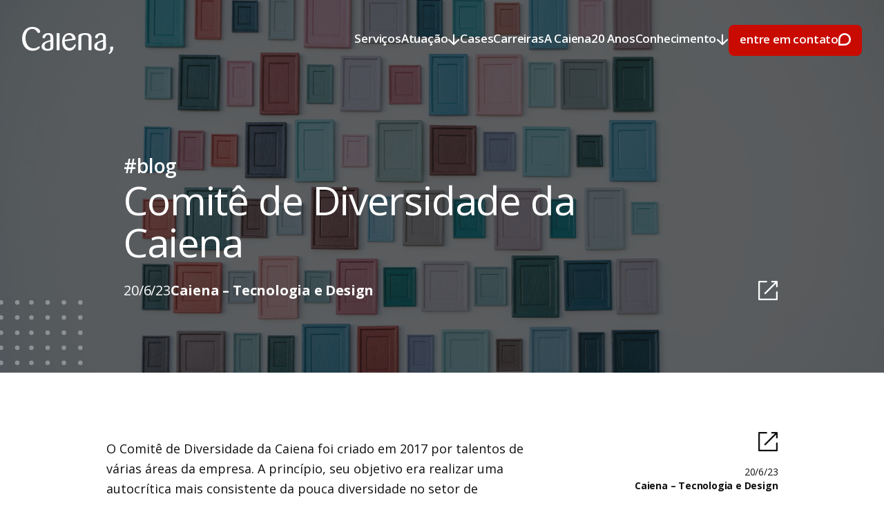

--- FILE ---
content_type: text/html
request_url: https://www.caiena.net/blog/comite-diversidade-caiena
body_size: 22949
content:
<!DOCTYPE html><!-- Last Published: Wed Jan 14 2026 12:26:09 GMT+0000 (Coordinated Universal Time) --><html data-wf-domain="www.caiena.net" data-wf-page="6571f787d202ca52a9063d08" data-wf-site="641d7fbf3061b98e3f73b58e" data-wf-collection="6571f787d202ca52a9063e38" data-wf-item-slug="comite-diversidade-caiena"><head><meta charset="utf-8"/><title>Comitê de Diversidade da Caiena</title><meta content="Blog da Caiena | Para que serve o Comitê de Diversidade de uma empresa? O exemplo da Caiena pode te ajudar a responder essa pergunta!" name="description"/><meta content="Comitê de Diversidade da Caiena" property="og:title"/><meta content="Blog da Caiena | Para que serve o Comitê de Diversidade de uma empresa? O exemplo da Caiena pode te ajudar a responder essa pergunta!" property="og:description"/><meta content="https://cdn.prod.website-files.com/641d7fbf3061b9ecd473b5af/64299e5c69d01cc5b32197d9_comite-diversidade-caiena.jpg" property="og:image"/><meta content="Comitê de Diversidade da Caiena" property="twitter:title"/><meta content="Blog da Caiena | Para que serve o Comitê de Diversidade de uma empresa? O exemplo da Caiena pode te ajudar a responder essa pergunta!" property="twitter:description"/><meta content="https://cdn.prod.website-files.com/641d7fbf3061b9ecd473b5af/64299e5c69d01cc5b32197d9_comite-diversidade-caiena.jpg" property="twitter:image"/><meta property="og:type" content="website"/><meta content="summary_large_image" name="twitter:card"/><meta content="width=device-width, initial-scale=1" name="viewport"/><link href="https://cdn.prod.website-files.com/641d7fbf3061b98e3f73b58e/css/caiena.webflow.shared.cd2fcf363.min.css" rel="stylesheet" type="text/css" integrity="sha384-zS/PNjYT0r865tnQynZF30ykdQ6JPldBUHtzzKi/PaZaE6GVSoj38uzunIIz67qp" crossorigin="anonymous"/><link href="https://fonts.googleapis.com" rel="preconnect"/><link href="https://fonts.gstatic.com" rel="preconnect" crossorigin="anonymous"/><script src="https://ajax.googleapis.com/ajax/libs/webfont/1.6.26/webfont.js" type="text/javascript"></script><script type="text/javascript">WebFont.load({  google: {    families: ["Open Sans:300,300italic,400,400italic,600,600italic,700,700italic,800,800italic","Kumbh Sans:100,200,300,regular,500,600,700,800,900"]  }});</script><script type="text/javascript">!function(o,c){var n=c.documentElement,t=" w-mod-";n.className+=t+"js",("ontouchstart"in o||o.DocumentTouch&&c instanceof DocumentTouch)&&(n.className+=t+"touch")}(window,document);</script><link href="https://cdn.prod.website-files.com/641d7fbf3061b98e3f73b58e/641d7fbf3061b95fe873b5bb_favicon32.png" rel="shortcut icon" type="image/x-icon"/><link href="https://cdn.prod.website-files.com/641d7fbf3061b98e3f73b58e/641d7fbf3061b9345f73b5bf_favicon256.png" rel="apple-touch-icon"/><!-- Google Tag Manager -->
<script>(function(w,d,s,l,i){w[l]=w[l]||[];w[l].push({'gtm.start':
new Date().getTime(),event:'gtm.js'});var f=d.getElementsByTagName(s)[0],
j=d.createElement(s),dl=l!='dataLayer'?'&l='+l:'';j.async=true;j.src=
'https://www.googletagmanager.com/gtm.js?id='+i+dl;f.parentNode.insertBefore(j,f);
})(window,document,'script','dataLayer','GTM-PJNJTBQ');</script>
<!-- End Google Tag Manager -->

<!-- Configurações gerais de CSS -->
<style>
  body {
    overflow-x: hidden !important;
  }
</style>

<!-- Finsweet Cookie Consent -->
<script async src="https://cdn.jsdelivr.net/npm/@finsweet/cookie-consent@1/fs-cc.js" fs-cc-mode="opt-in" fs-cc-debug="false"></script><!-- [Attributes by Finsweet] CMS Slider -->
<script async src="https://cdn.jsdelivr.net/npm/@finsweet/attributes-cmsslider@1/cmsslider.js"></script>
<link rel="canonical" href="https://www.caiena.net/blog/comite-diversidade-caiena">
</head><body><section style="background-image:url(&quot;https://cdn.prod.website-files.com/641d7fbf3061b9ecd473b5af/64299e5c69d01cc5b32197d9_comite-diversidade-caiena.jpg&quot;)" class="blog-template_hero-section"><div data-animation="default" data-collapse="medium" data-duration="400" data-easing="ease" data-easing2="ease" role="banner" class="navbar w-nav"><a href="/" class="navbar-brand w-nav-brand"><img src="https://cdn.prod.website-files.com/641d7fbf3061b98e3f73b58e/641d7fbf3061b9072373b5d3_logo-main_color%201.svg" loading="lazy" width="132" alt="" class="navbar-brand-img"/></a><div class="navbar-wrapper"><nav role="navigation" class="navbar-menu w-nav-menu"><a href="/servicos" class="navbar-menu-link w-inline-block"><div class="navbar-menu-link-txt-wrapper"><div class="navbar-menu-link-txt">Serviços</div><div class="navbar-menu-link-txt down">Serviços</div></div></a><div class="navbar-menu-link-dropdown-toogle"><a data-w-id="b2f2160d-9576-17f3-7bbf-fe28de0f6bfe" href="#" class="navbar-menu-link w-inline-block"><div class="navbar-menu-link-txt-wrapper"><div class="navbar-menu-link-txt">Atuação</div><div class="navbar-menu-link-txt down">Atuação</div></div><img src="https://cdn.prod.website-files.com/641d7fbf3061b98e3f73b58e/641d7fbf3061b9ecb473b5e0_icon_arrow-down-white.svg" loading="lazy" width="18" alt="" class="navbar-menu-link-icon"/></a><div class="navbar-dropdown"><div class="modal-header"><a data-w-id="b2f2160d-9576-17f3-7bbf-fe28de0f6c95" href="#" class="modal-header-close-btn w-inline-block"><div class="modal-header-close-btn-line"></div><div>fechar</div><div class="modal-header-close-btn-line"></div></a></div><div class="navbar-dropdown-wrapper"><div class="modal-infos"><div class="modal-infos-item"><p class="navbar-dropdown-infos-txt">Avenida Antonio Artioli, 570<br/>Swiss Park Office, Ed. Andermatt<br/>Campinas/SP - CEP: 13049-900</p><a href="#" class="navbar-dropdown-infos-link">+55 (19) 2085-9615</a></div><div class="modal-infos-item"><a href="https://www.linkedin.com/company/caiena-tecnologia-e-design" target="_blank" class="navbar-dropdown-infos-social">@linkedin</a><a href="https://www.instagram.com/caiena_dev/" target="_blank" class="navbar-dropdown-infos-social">@instagram</a><a href="https://www.glassdoor.com.br/Avalia%C3%A7%C3%B5es/Caiena-Avalia%C3%A7%C3%B5es-E2485964.htm" target="_blank" class="navbar-dropdown-infos-social">@glassdoor</a></div></div><div class="navbar-dropdown-menu"><h2 class="navbar-dropdown-menu-title">Áreas de Atuação</h2><div class="collection-list-wrapper w-dyn-list"><div role="list" class="navbar-dropdown-menu-list w-dyn-items"><div role="listitem" class="w-dyn-item"><a data-w-id="bbe07e9e-e899-eff7-dcb8-cc034a6118fe" href="/areas/educacao" class="navbar-dropdown-menu-item w-inline-block"><div class="navbar-dropdown-menu-item-wrapper"><h3 class="navbar-dropdown-menu-item-wrapper-title">Educação</h3></div><div class="cursor-hover-wrapper-link"><div class="cursor-hover-wrapper-link-txt">conheça</div></div></a></div><div role="listitem" class="w-dyn-item"><a data-w-id="bbe07e9e-e899-eff7-dcb8-cc034a6118fe" href="/areas/inteligencia-de-dados" class="navbar-dropdown-menu-item w-inline-block"><div class="navbar-dropdown-menu-item-wrapper"><h3 class="navbar-dropdown-menu-item-wrapper-title">Inteligência de Dados</h3></div><div class="cursor-hover-wrapper-link"><div class="cursor-hover-wrapper-link-txt">conheça</div></div></a></div><div role="listitem" class="w-dyn-item"><a data-w-id="bbe07e9e-e899-eff7-dcb8-cc034a6118fe" href="/areas/mercado-imobiliario" class="navbar-dropdown-menu-item w-inline-block"><div class="navbar-dropdown-menu-item-wrapper"><h3 class="navbar-dropdown-menu-item-wrapper-title">Mercado Imobiliário</h3></div><div class="cursor-hover-wrapper-link"><div class="cursor-hover-wrapper-link-txt">conheça</div></div></a></div><div role="listitem" class="w-dyn-item"><a data-w-id="bbe07e9e-e899-eff7-dcb8-cc034a6118fe" href="/areas/observatorios-digitais" class="navbar-dropdown-menu-item w-inline-block"><div class="navbar-dropdown-menu-item-wrapper"><h3 class="navbar-dropdown-menu-item-wrapper-title">Observatórios</h3></div><div class="cursor-hover-wrapper-link"><div class="cursor-hover-wrapper-link-txt">conheça</div></div></a></div><div role="listitem" class="w-dyn-item"><a data-w-id="bbe07e9e-e899-eff7-dcb8-cc034a6118fe" href="/areas/setor-publico" class="navbar-dropdown-menu-item w-inline-block"><div class="navbar-dropdown-menu-item-wrapper"><h3 class="navbar-dropdown-menu-item-wrapper-title">Setor Público</h3></div><div class="cursor-hover-wrapper-link"><div class="cursor-hover-wrapper-link-txt">conheça</div></div></a></div></div></div><a data-w-id="76190f1e-ce1a-fdf6-ff00-027e5a27c451" href="/cases" class="navbar-dropdown-menu-item w-inline-block"><div class="navbar-dropdown-menu-item-wrapper"><h3 class="navbar-dropdown-menu-item-wrapper-title">Mais</h3></div><div class="cursor-hover-wrapper-link"><div class="cursor-hover-wrapper-link-txt">conheça</div></div></a></div></div></div></div><a href="/cases" class="navbar-menu-link w-inline-block"><div class="navbar-menu-link-txt-wrapper"><div class="navbar-menu-link-txt">Cases</div><div class="navbar-menu-link-txt down">Cases</div></div></a><a href="/seed" class="navbar-menu-link seed w-inline-block"><div class="navbar-menu-link-txt-wrapper"><div class="navbar-menu-link-txt">SEED</div><div class="navbar-menu-link-txt down">SEED</div></div></a><a href="/carreiras" class="navbar-menu-link w-inline-block"><div class="navbar-menu-link-txt-wrapper"><div class="navbar-menu-link-txt">Carreiras</div><div class="navbar-menu-link-txt down">Carreiras</div></div></a><a href="/a-caiena" class="navbar-menu-link w-inline-block"><div class="navbar-menu-link-txt-wrapper"><div class="navbar-menu-link-txt">A Caiena</div><div class="navbar-menu-link-txt down">A Caiena</div></div></a><a href="/20-anos-tecnologia-design" class="navbar-menu-link w-inline-block"><div class="navbar-menu-link-txt-wrapper"><div class="navbar-menu-link-txt">20 Anos</div><div class="navbar-menu-link-txt down">20 Anos</div></div></a><div class="navbar-menu-link-dropdown-toogle-copy"><a data-w-id="406b5888-817c-93c3-4d62-8d8ad198ceb4" href="#" class="navbar-menu-link w-inline-block"><div class="navbar-menu-link-txt-wrapper"><div class="navbar-menu-link-txt">Conhecimento</div><div class="navbar-menu-link-txt down">Conhecimento</div></div><img src="https://cdn.prod.website-files.com/641d7fbf3061b98e3f73b58e/641d7fbf3061b9ecb473b5e0_icon_arrow-down-white.svg" loading="lazy" width="18" alt="" class="navbar-menu-link-icon"/></a><div class="navbar-dropdown"><div class="modal-header"><a data-w-id="406b5888-817c-93c3-4d62-8d8ad198cebd" href="#" class="modal-header-close-btn w-inline-block"><div class="modal-header-close-btn-line"></div><div>fechar</div><div class="modal-header-close-btn-line"></div></a></div><div class="navbar-dropdown-wrapper"><div class="modal-infos"><div class="modal-infos-item"><p class="navbar-dropdown-infos-txt">Avenida Antonio Artioli, 570<br/>Swiss Park Office, Ed. Andermatt<br/>Campinas/SP - CEP: 13049-900</p><a href="#" class="navbar-dropdown-infos-link">+55 (19) 2085-9615</a></div><div class="modal-infos-item"><a href="https://www.linkedin.com/company/caiena-tecnologia-e-design" target="_blank" class="navbar-dropdown-infos-social">@linkedin</a><a href="https://www.instagram.com/caiena_dev/" target="_blank" class="navbar-dropdown-infos-social">@instagram</a><a href="https://www.glassdoor.com.br/Avalia%C3%A7%C3%B5es/Caiena-Avalia%C3%A7%C3%B5es-E2485964.htm" target="_blank" class="navbar-dropdown-infos-social">@glassdoor</a></div></div><div class="navbar-dropdown-menu"><h2 class="navbar-dropdown-menu-title">Conhecimento</h2><div class="navbar-dropdown-menu-list"><a data-w-id="406b5888-817c-93c3-4d62-8d8ad198ced8" href="/blog" class="navbar-dropdown-menu-item w-inline-block"><div class="navbar-dropdown-menu-item-wrapper"><h3 class="navbar-dropdown-menu-item-wrapper-title">Blog</h3><div class="navbar-dropdown-menu-item-wrapper-description">Temas e conversas do nosso dia a dia</div></div><div class="cursor-hover-wrapper-link"><div class="cursor-hover-wrapper-link-txt">conheça</div></div></a><a data-w-id="406b5888-817c-93c3-4d62-8d8ad198cee1" href="/formacoes" class="navbar-dropdown-menu-item w-inline-block"><div class="navbar-dropdown-menu-item-wrapper"><h3 class="navbar-dropdown-menu-item-wrapper-title">Formações</h3><div class="navbar-dropdown-menu-item-wrapper-description">Cursos e workshops para impulsionar sua carreira</div></div><div class="cursor-hover-wrapper-link"><div class="cursor-hover-wrapper-link-txt">conheça</div></div></a><a data-w-id="406b5888-817c-93c3-4d62-8d8ad198ceea" href="/insights" class="navbar-dropdown-menu-item w-inline-block"><div class="navbar-dropdown-menu-item-wrapper"><h3 class="navbar-dropdown-menu-item-wrapper-title">Insights</h3><div class="navbar-dropdown-menu-item-wrapper-description">Tópicos para pensar o amanhã</div></div><div class="cursor-hover-wrapper-link"><div class="cursor-hover-wrapper-link-txt">conheça</div></div></a></div></div></div></div></div><div data-hover="false" data-delay="0" class="navbar-menu-link mobile-dropdown w-dropdown"><div class="navbar-menu-link-dropdown-toogle-mobile w-dropdown-toggle"><div>Conhecimento</div><div class="navbar-menu-link-dropdown-toogle-mobile-icon w-icon-dropdown-toggle"></div></div><nav class="navbar-menu-link-dropdown-list-mobile w-dropdown-list"><a href="/blog" class="navbar-menu-link-dropdown-list-mobile-item w-dropdown-link">Blog</a><a href="/formacoes" class="navbar-menu-link-dropdown-list-mobile-item w-dropdown-link">Formações</a><a href="/insights" class="navbar-menu-link-dropdown-list-mobile-item w-dropdown-link">Insights</a></nav></div><a data-w-id="4a1bc583-2809-e1e0-93aa-3af359ce8442" href="#" class="navbar-menu-link mobile-only w-inline-block"><div class="navbar-menu-link-txt-wrapper"><div class="navbar-menu-link-txt">Entre em contato</div><div class="navbar-menu-link-txt down">A Caiena</div></div></a></nav><a id="contato-header-red" data-w-id="cb6a4fa2-cfa5-ea3c-d01f-2d2bd4a6c32f" href="#" class="button red small hide-mobile w-inline-block"><div class="button-wrapper"><div class="button-txt-wrapper"><div class="button-txt">entre em contato</div><div class="button-txt down">entre em contato</div></div><img src="https://cdn.prod.website-files.com/641d7fbf3061b98e3f73b58e/641d7fbf3061b94a8773b5df_icon_chat-white.svg" loading="lazy" width="18" alt="" class="button-icon"/></div></a><div class="navbar-mobile-btn w-nav-button"><div class="w-icon-nav-menu"></div></div></div></div><div class="blog-template_hero-section_wrapper"><div class="blog-template_hero-section_title-box"><div class="careers-template-hero-section_title-box_tag">#blog</div><h1 class="blog-template_hero-section_title-box_title">Comitê de Diversidade da Caiena</h1><div class="blog-template_hero-section_footer"><div class="news-item-infos template-page"><div>20/6/23</div><div class="w-dyn-list"><div role="list" class="news-item-infos-names-wrapper w-dyn-items"><div role="listitem" class="w-dyn-item"><div class="news-item-infos-name">Caiena – Tecnologia e Design</div></div></div></div></div><a href="#" class="w-inline-block"><img src="https://cdn.prod.website-files.com/641d7fbf3061b98e3f73b58e/641d7fbf3061b9007b73b64a_icon_share-white.svg" loading="lazy" width="28" alt=""/></a></div><img src="https://cdn.prod.website-files.com/641d7fbf3061b98e3f73b58e/641d7fbf3061b9622273b61d_graph_areas-title.svg" loading="lazy" alt="" class="blog-template_hero-section_title-box_graph"/></div></div><div class="careers-template-hero-section_mask"></div></section><section class="blog-template_content-section"><div class="container small"><div class="blog-template_content-section_wrapper"><div class="blog-template_content-section_main-content-wrapper"><div class="blog-template_content-section_rich-content style w-richtext"><h2>What’s a Rich Text element?</h2><p>The rich text element allows you to create and format headings, paragraphs, blockquotes, images, and video all in one place instead of having to add and format them individually. Just double-click and easily create content.</p><h4>Static and dynamic content editing</h4><p>A rich text element can be used with static or dynamic content. For static content, just drop it into <a href="#">any</a> page and begin editing. For dynamic content, add a rich text field to any collection and then connect a rich text element to that field in the settings panel. Voila!</p><ol start="" role="list"><li>asdasdsa</li></ol><ul role="list"><li>asdasdasdsa</li></ul><h4>How to customize formatting for each rich text</h4><p>Headings, paragraphs, blockquotes, figures, images, and figure captions can all be styled after a class is added to the rich text element using the &quot;When inside of&quot; nested selector system.</p></div><div class="blog-template_content-section_rich-content w-richtext"><p>O Comitê de Diversidade da Caiena foi criado em 2017 por talentos de várias áreas da empresa. A princípio, seu objetivo era realizar uma autocrítica mais consistente da pouca diversidade no setor de tecnologia e em nosso próprio time para, então, traçar estratégias de mudança. Navegue pelo conteúdo para conhecer essa trajetória e os compromissos firmados desde então: </p><ul role="list"><li><a href="#1"><strong>Como tudo começou</strong></a></li><li><a href="#2"><strong>Objetivos</strong></a></li><li><a href="#3"><strong>Iniciativas em que temos trabalhado ao longo dos anos </strong></a></li><li><a href="#2022"><strong>&gt; 2022</strong></a></li><li><a href="#2021"><strong>&gt; 2021</strong></a></li><li><a href="#2020"><strong>&gt; 2020</strong></a></li><li><a href="#2019"><strong>&gt; 2019</strong></a><strong> </strong></li></ul><div class="w-embed"><h2 id="1">Como tudo começou</h2></div><p>A iniciativa surgiu ao final do mês de junho do ano de <strong>2019</strong>, conhecido como Mês da Diversidade, uma ação interna anual voltada para a <a href="/blog/o-que-e-diversidade" target="_blank">valorização das individualidades e para a desconstrução de preconceitos,</a> inspirada pela comemoração do Dia Internacional do Orgulho LGBT+. Durante o mês, realizamos entrevistas e reuniões com os talentos, além de veicular campanhas informativas em todos os canais da empresa. Quando a ação terminou, sentimos a necessidade de formar uma equipe para medir seus resultados e intensificar atividades relacionadas ao tema.</p><p>É o que conta o João Paulo, Líder da Área de Pessoas:</p><blockquote><em>&quot;A criação do Comitê de Diversidade foi algo bem orgânico. Quando acabaram as atividades do mês da diversidade, vários talentos demonstraram interesse em manter o assunto mais presente no dia a dia da empresa. A nossa vontade, minha e de vários colegas, era organizar mais ações tanto para conscientizar quem já trabalha na Caiena quanto para aumentar a pluralidade das equipes. Esse interesse fez com que a gente se juntasse e criasse o Comitê de Diversidade. Hoje, ele é essencial para o planejamento de todos os eventos e campanhas da empresa, sempre tem alguém de nós envolvido.&quot;</em></blockquote><p>‍</p><div class="w-embed"><h2 id="2">Objetivos</h2></div><p>Desde então, o Comitê de Diversidade se concentrou em dois principais objetivos, apoiados em diferentes ações.</p><h3>1. Aumentar a diversidade no setor de tecnologia</h3><p>Para tornar as oportunidades de trabalho em tecnologia mais igualitárias, seria preciso atuar paralelamente em duas frentes: a interna e a externa.</p><p><strong>Na frente interna, dedicamos especial esforço para que nossas oportunidades de emprego cheguem a todas as pessoas.</strong> Sabemos que o mercado de tecnologia ainda é predominantemente branco, masculino e heterossexual e que, muitas vezes, apenas divulgar <a href="/carreiras" target="_blank">novas vagas</a> em nossas redes sociais não é suficiente para romper essa bolha. Por isso, buscamos grupos de desenvolvedoras e desenvolvedores negros, LGBT+ e da periferia que pudessem replicar a informação e, assim, alcançar pessoas que a Caiena, sozinha, ainda tem dificuldade em acessar.</p><p><strong>Na frente externa, buscamos ações que reverberam de forma prática na comunidade em que nos inserimos.</strong> Para isso, realizamos formações sobre diferentes habilidades, sempre gratuitas e com um processo seletivo inclusivo.</p><h3>2. Oferecer condições para o desenvolvimento pessoal de nossos talentos</h3><p>Um dos principais objetivos do comitê é tornar a equipe da Caiena mais diversa. Mas enquanto atuamos na concretização dessa mudança, também buscamos ajudar aqueles que já trabalham conosco a compreender e superar seus próprios preconceitos – afinal, ninguém é completamente <a href="/blog/vies-inconsciente-ambiente-de-trabalho">desconstruído.</a></p><p>Já realizávamos eventos internos com esse objetivo antes da criação do comitê, mas, com ele, a prática foi intensificada e expandida para atingir também a comunidade.</p><div class="w-embed"><h2 id="3">Iniciativas em que temos trabalhado ao longo dos anos</h2></div><p>Quando criamos o Comitê de Diversidade da Caiena, também nos comprometemos a trazer impactos para dentro e fora do ambiente de trabalho. Por essa razão, ao longo dos anos temos atuado de maneira consistente em algumas frentes e buscando abranger mais grupos minoritários. Abaixo, destacamos as principais atividades realizadas ao longo desses anos, para nossa comunidade interna e externa.</p><div class="w-embed"><h2 id="2022">2022</h2></div><p>Pelo quinto ano consecutivo, aplicamos nosso <a href="/blog/censo-de-diversidade">Censo de Diversidade</a>, o que tem nos dados informações interessantes sobre a equipe, onde ainda temos trabalho a fazer e o que alcançamos nesse tempo. Além disso, trazemos outros destaques: </p><h4><strong>Primeira edição da Oficina TRANSFORMAR</strong></h4><p>A TRANSFORMAR é uma oficina de design gráfico gratuita e exclusiva para pessoas transexuais. Também foi a primeira atividade específica desenvolvida para esse público. </p><p>O conteúdo da oficina foi todo desenvolvido pela equipe da designers gráficos da Caiena, e abordou desde os princípios do design gráfico até o uso de ferramentas e softwares de criação e edição. Tipografia, estudo de cores e processo criativo também foram abordados. Além disso, as pessoas participantes puderam tirar dúvidas sobre a carreira em design e a construção de um bom portfólio. Se você quiser saber assim que abrirmos as inscrições para uma nova edição, <a href="/formacoes/transformar-oficina-de-design-caiena">cadastre-se aqui.</a></p><h4><strong>Treinamento sobre gestão de programas de diversidade e inclusão </strong></h4><p>No final de 2022, nosso comitê recebeu um treinamento sobre gestão de programas de diversidade e inclusão, momento ideal por anteceder o início do planejamento das ações para 2023. O treinamento possibilitou começarmos um novo planejamento estratégico de diversidade e inclusão para que a Caiena possa avançar ainda mais na temática. </p><h4><strong>Produção de conteúdos internos e para o Blog da Caiena</strong></h4><p>O Comitê ainda se dividiu para produzir conteúdos divulgados interna e externamente sobre os seguintes temas: </p><ul role="list"><li>Dia Nacional da Consciência Negra; </li><li><a href="/blog/assedio-no-trabalho-violencia-contra-a-mulher">Assédio no trabalho: ações pelo fim da violência contra a mulher; </a></li><li><a href="/blog/dia-mundial-liberdade-de-pensamento">Dia Mundial pela Liberdade de Pensamento, direitos humanos e a internet: uma reflexão; </a></li><li><a href="/blog/dia-consciencia-negra-refletindo-pelo-cinema-e-literatura">Dia Nacional da Consciência Negra: refletindo pelo cinema e pela literatura; </a></li><li>Dia Internacional do Voluntariado.</li></ul><div class="w-embed"><h2 id="2021">2021</h2></div><p>Neste ano, conseguimos dar alguns passos muito importantes em relação à diversidade na Caiena, envolvendo principalmente os talentos e os resultados de nosso Censo. Pela primeira vez, 46,7% de nossa equipe era composta por pessoas do sexo feminino. Além disso, trazemos outros destaques: </p><h4><strong>Atração de talentos em plataformas de diversidade </strong></h4><p>Estabelecemos duas parcerias em 2021 com o objetivo de formarmos equipes mais plurais e representativas. &quot;Começamos do começo&quot;, buscando plataformas especializadas em grupos diversos, para que pudéssemos alcançar diferentes perfis durante nossos processos seletivos. </p><p>A primeira delas foi a <a href="https://diversifica.me/">Diversifica.me</a>, um site que ajuda empresas a buscarem grupos diversos de profissionais. As pessoas cadastram seus currículos diretamente na plataforma e organizações, como a Caiena, podem buscá-las utilizando filtros de gênero e etnia. A Diversifica.me estava em versão beta e a Área de Pessoas da Caiena foi convidada a testá-la para contribuir no seu desenvolvimento e evolução. </p><p>A segunda parceria foi com a <a href="https://www.transempregos.com.br/">TransEmpregos</a>. A plataforma, criada em 2013, é o projeto de empregabilidade para pessoas transgêneras mais antigo no Brasil. Além disso, possui o maior banco de dados e de currículos deste segmento no país. </p><h4><strong>Segunda edição da Ruby Empowers, nossa formação em Ruby on Rails </strong></h4><p>Fizemos a segunda edição de nossa formação de maneira remota e com a participação de 20 desenvolvedoras. Além do conteúdo técnico, trouxemos informações sobre o mercado de trabalho e soft skills relevantes nessa carreira. Se você quiser ser avisada quando houver uma nova turma, <a href="/formacoes/ruby-empowers-caiena">cadastre-se aqui.</a> </p><h4><strong>Produção de conteúdos internos e para o Blog da Caiena</strong></h4><p>O Comitê ainda se dividiu para produzir conteúdos divulgados interna e externamente sobre os seguintes temas: </p><ul role="list"><li><a href="/blog/21-de-marco-dia-internacional-contra-a-discriminacao-racial">Dia de combate à discriminação racial;</a></li><li><a href="/blog/os-desafios-das-mulheres-na-area-de-tecnologia-e-inovacao">Os desafios das mulheres na área de tecnologia e inovação;</a> </li><li><a href="/blog/dia-internacional-combate-lgbtqia-fobia">Dia internacional contra a LGBT+fobia;</a> </li><li><a href="/blog/15-de-julho-dia-homem">15 de julho - Dia do homem;</a> </li><li><a href="/blog/consciencia-negra-dicas-filmes-series-livros">Consciência Negra: dicas de filmes, séries e livros da Caiena;</a> </li><li><a href="/blog/dia-da-consciencia-negra-o-hip-hop-e-a-luta-contra-o-racismo">Dia da Consciência Negra: o Hip Hop e a luta contra o racismo.</a></li></ul><div class="w-embed"><h2 id="2020">2020</h2></div><p>Em 2020, com a pandemia da covid-19, passamos a maior parte do ano trabalhando remotamente. Mesmo com essa rápida mudança, organizamos algumas atividades ao longo do ano, além da realização de mais uma edição do nosso Censo de Diversidade: </p><h4><strong>Cartilha &quot;Povos indígenas e as crianças brasileiras&quot;</strong></h4><p>Durante abril, focamos na questão indígena brasileira para refletir sobre os direitos desses povos, suas contribuições à sociedade e os preconceitos e estereótipos que vivenciam. </p><p>Um dos materiais utilizados para isso foi a cartilha &quot;Povos indígenas e as crianças brasileiras&quot;, produzido pela equipe da Caiena. O objetivo era trazer dicas para adultos para falar sobre questões indígenas com crianças. Com isso, incentivamos a difusão da cultura dos povos nativos de uma maneira livre de preconceitos.</p><h4><strong>Visita do Centro de Convivência e Cooperativa Toninha (CECCO), do serviço de saúde Dr. Cândido Ferreira </strong></h4><p>Aproveitando o mês de janeiro, em que sempre trabalhamos o tema do Janeiro Branco, convidamos a equipe do CECCO Toninha, localizado em Campinas/SP, para duas atividades na Caiena: uma feira com os produtos das oficinas de geração de renda e uma roda de conversa com os funcionários sobre a prevenção de doenças mentais no contexto da empresa. </p><p>O encontro reuniu alguns dos profissionais que atuam no CECCO Toninha, pacientes que frequentam o espaço e produzem itens artesanais durante as oficinas e os talentos da Caiena. </p><h4><strong>Dia do Homem e a masculinidade saudável</strong></h4><p>Internamente, produzimos e enviamos uma série de conteúdos abordando o tema da masculinidade. Nos e-mails, falamos de estereótipos masculinos tóxicos conhecidos na sociedade e  questionamos a noção do &quot;homem de verdade&quot;, construída ao longo do tempo e em cima de diversos preconceitos. Também falamos sobre como podemos construir, enquanto sociedade e individualmente, uma masculinidade saudável. </p><h4><strong>Dia Internacional da Mulher: roda de conversa sobre desafios profissionais</strong></h4><p>Nesse 8 de março, convidamos todas as mulheres da Caiena a participarem de uma roda de conversa sobre estratégias de fortalecimento e enfrentamento de desafios cotidianos relacionados à questão de gênero. Para mediar a conversa, tivemos a participação da psicóloga clínica e social Bianca Caroline, que dividiu o encontro em três etapas – aproximação, apresentação de dados sobre a presença de mulheres no mercado de trabalho e, por fim, uma dinâmica envolvendo todas as presentes. </p><div class="w-embed"><h2 id="2019">2019</h2></div><p>Nesse ano, nos organizamos para colocar em prática as primeiras atividades externas relacionadas ao Comitê: </p><h4><strong>Censo da Diversidade na Caiena</strong>‍</h4><p>O <a href="/blog/censo-de-diversidade">censo da diversidade</a> foi realizado no início do ano com o objetivo de mapear os perfis de funcionários da empresa, entender em quais áreas as ações do comitê deveriam se concentrar e ter dados para comparar o cenário no decorrer dos anos. Ele continha perguntas relacionadas a gênero, sexualidade, condições sócio-econômicas, cor, religião e escolaridade. As respostas eram anônimas e o resultado pode ser acessado por todos os talentos. Leia mais sobre o censo <a href="/blog/censo-de-diversidade">aqui</a>.</p><h4>Primeira edição da formação Ruby Empowers!</h4><p>Nossa formação exclusiva e gratuita para que mulheres aprendam a linguagem Ruby e o framework Rails. Nessa primeira turma, tivemos 10 mulheres selecionadas e foi um sucesso! Com a formação, temos o objetivo de preparar mais mulheres para ocupar cargos em empresas de tecnologia, revertendo o cenário desigual que ainda prevalece no setor. Você pode ler mais sobre essa <a href="/blog/ruby-empowers-formacao-gratuita-em-ruby-on-rails-para-mulheres">iniciativa aqui.</a></p><h4>Patrocínio do programa Women Can Code</h4><p>Também patrocinamos o programa <a href="https://www.linkedin.com/showcase/women-can-code-brasil/about/" target="_blank">Women Can Code</a>, realizado pela empresa Share RH. Além de palestras com mulheres em diferentes cargos na área de tecnologia, o programa ofereceu um curso técnico gratuito com aulas de lógica de programação, Python, Node e Java. Joyce Romano, product owner na Caiena, esteve no painel Mulheres na Tecnologia, compartilhando as experiências que adquiriu trabalhando no ramo. </p><h4><strong>Meetup - Mídia e sexualidade</strong></h4><p><a href="/blog/pra-que-falar-sobre-midia-e-sexualidade" target="_blank">Esse evento gratuito e aberto</a> criou uma oportunidade de encontro, troca de conhecimentos e diálogo sobre temas de relevância social, como a sexualidade, a mídia brasileira e a homofobia. Ele consistiu em uma conversa com a autora e pesquisadora Camilla Rocha, que nos apresentou seu livro “Família e Telenovela: um retrato 3x4”, e com o sociólogo, pesquisador e vice-presidente da ONG Amapô-SP, Rodrigo Melhado. Entre os temas abordados estavam a definição do conceito de família, as representações homoafetivas em telenovelas e a recepção dessas representações pelos brasileiros.</p><h4><strong>Workshop &quot;A Arte da Diversidade&quot;</strong></h4><p><strong>‍</strong>O workshop “A arte da Diversidade” foi realizado para discutir a diversidade sob o ponto de vista da história da arte. Durante o evento aconteceram conversas e atividades que colocaram em pauta questões como estereótipos, preconceito, viés inconsciente, privilégios e lugar de fala.</p><h2>Conclusão</h2><p>Com essas ações, temos trabalhado para construir um ambiente que represente a diversidade social que nos envolve e, através de nossos talentos e colaboradores, transmitir concepções de respeito, colaboração, inclusão e transformação. Sabemos que tais objetivos exigem um esforço constante e que as mudanças nem sempre são rápidas. O Comitê de Diversidade é o que tem nos ajudado a manter o tema sempre presente, guiando todo o planejamento de ações internas e externas da empresa.</p><p>Texto publicado originalmente em 12/11/2019 e atualizado pela última vez em 06/2023.</p></div><div id="news-fim-post" class="footer-news-form-block w-form"><form id="wf-form-Post-Blog" name="wf-form-Post-Blog" data-name="Post Blog" method="get" class="footer-news-form" data-wf-page-id="6571f787d202ca52a9063d08" data-wf-element-id="13b4f14d-fc4b-d08d-0713-60cae2292751" data-turnstile-sitekey="0x4AAAAAAAQTptj2So4dx43e"><div class="footer-news-title-wrapper"><div class="footer-news-title-icon red"><img width="29" alt="" src="https://cdn.prod.website-files.com/641d7fbf3061b98e3f73b58e/641d7fbf3061b9880b73b5fd_icon_email.svg" loading="lazy"/></div><div class="footer-news-title-txt-wrapper"><div class="footer-news-title-txt-tag">#newsletter</div><div class="footer-news-title-txt-title">assine nossa news</div></div></div><div class="footer-news-input-wrapper"><input class="form-input newsletter w-input" maxlength="256" name="Nome-news-post" data-name="Nome-news-post" placeholder="Nome" type="text" id="Nome-news-post" required=""/><input class="form-input newsletter w-input" maxlength="256" name="Email-news-post" data-name="Email-news-post" placeholder="E-mail" type="email" id="Email-news-post" required=""/><input type="submit" data-wait="aguarde..." id="news-fim-post" class="button small blue-dark news w-button" value="assinar"/><div class="w-embed"><input type="hidden" id="current-page" data-name="Current Page" /></div></div></form><div class="form-feedback news w-form-done"><div>Sucesso, sua inscrição foi feita!</div></div><div class="form-feedback news w-form-fail"><div>Ops, parece que algum dado não está correto. </div></div></div></div><div class="blog-template_content-section_infos"><a href="#" class="blog-template_content-section_infos_share w-inline-block"><img src="https://cdn.prod.website-files.com/641d7fbf3061b98e3f73b58e/641d7fbf3061b9614973b649_icon_share-dark.svg" loading="lazy" width="28" alt=""/></a><div>20/6/23</div><div class="w-dyn-list"><div role="list" class="blog-template_content-section_infos_names-wrapper w-dyn-items"><div role="listitem" class="w-dyn-item"><div class="blog-template_content-section_infos_name">Caiena – Tecnologia e Design</div></div></div></div></div></div></div></section><section class="blog_content-section template-page"><div class="container"><div class="blog_content-section_row-wrapper"><div class="blog_content-section_row"><h2 class="blog_content-section_row_title">Mais conteúdos</h2><div class="news-list-wrapper list-page"><div data-delay="4000" data-animation="slide" class="overflow-slider news w-slider" data-autoplay="false" data-easing="ease" data-hide-arrows="false" data-disable-swipe="false" data-autoplay-limit="0" data-nav-spacing="3" data-duration="500" data-infinite="false" fs-cmsslider-element="slider"><div class="overflow-slider-mask w-slider-mask"><div class="overflow-slider-slide w-slide"></div></div><div class="overflow-slider-arrow dark w-slider-arrow-left"><div class="w-icon-slider-left"></div></div><div class="overflow-slider-arrow right dark w-slider-arrow-right"><div class="w-icon-slider-right"></div></div><div class="overflow-slider-nav w-slider-nav w-round"></div></div></div></div></div></div></section><div class="bg-grey"><footer class="footer"><div class="container large"><div class="footer-wrapper"><img src="https://cdn.prod.website-files.com/641d7fbf3061b98e3f73b58e/641d7fbf3061b90e3073b5e1_logo-main_color%202.svg" loading="lazy" width="130" alt="" class="footer-brand"/><div class="footer-row1"><div class="footer-links-wrapper"><div class="footer-links-column"><h2 class="footer-links-title">Serviços</h2><div class="collection-list-wrapper-3 w-dyn-list"><div role="list" class="footer-links-list w-dyn-items"><div role="listitem" class="w-dyn-item"><a href="/areas/mobilidade" class="footer-links-item w-inline-block"><div>Mobilidade</div><img src="https://cdn.prod.website-files.com/641d7fbf3061b98e3f73b58e/641d7fbf3061b984c273b5e9_icon_arrow-dark.svg" loading="lazy" width="13" alt="" class="footer-links-item-icon"/></a></div><div role="listitem" class="w-dyn-item"><a href="/areas/mercado-imobiliario" class="footer-links-item w-inline-block"><div>Mercado Imobiliário</div><img src="https://cdn.prod.website-files.com/641d7fbf3061b98e3f73b58e/641d7fbf3061b984c273b5e9_icon_arrow-dark.svg" loading="lazy" width="13" alt="" class="footer-links-item-icon"/></a></div><div role="listitem" class="w-dyn-item"><a href="/areas/setor-publico" class="footer-links-item w-inline-block"><div>Setor Público</div><img src="https://cdn.prod.website-files.com/641d7fbf3061b98e3f73b58e/641d7fbf3061b984c273b5e9_icon_arrow-dark.svg" loading="lazy" width="13" alt="" class="footer-links-item-icon"/></a></div><div role="listitem" class="w-dyn-item"><a href="/areas/observatorios-digitais" class="footer-links-item w-inline-block"><div>Observatórios</div><img src="https://cdn.prod.website-files.com/641d7fbf3061b98e3f73b58e/641d7fbf3061b984c273b5e9_icon_arrow-dark.svg" loading="lazy" width="13" alt="" class="footer-links-item-icon"/></a></div><div role="listitem" class="w-dyn-item"><a href="/areas/educacao" class="footer-links-item w-inline-block"><div>Educação</div><img src="https://cdn.prod.website-files.com/641d7fbf3061b98e3f73b58e/641d7fbf3061b984c273b5e9_icon_arrow-dark.svg" loading="lazy" width="13" alt="" class="footer-links-item-icon"/></a></div></div></div><div class="footer-links-list"><a href="/servicos#service1" class="footer-links-item smaller w-inline-block"><div>Transformação Digital</div><img src="https://cdn.prod.website-files.com/641d7fbf3061b98e3f73b58e/641d7fbf3061b984c273b5e9_icon_arrow-dark.svg" loading="lazy" width="13" alt="" class="footer-links-item-icon"/></a><a href="/servicos#service2" class="footer-links-item w-inline-block"><div>Data Analytics </div><img src="https://cdn.prod.website-files.com/641d7fbf3061b98e3f73b58e/641d7fbf3061b984c273b5e9_icon_arrow-dark.svg" loading="lazy" width="13" alt="" class="footer-links-item-icon"/></a><a href="/servicos#service3" class="footer-links-item w-inline-block"><div>Plataformas Digitais</div><img src="https://cdn.prod.website-files.com/641d7fbf3061b98e3f73b58e/641d7fbf3061b984c273b5e9_icon_arrow-dark.svg" loading="lazy" width="13" alt="" class="footer-links-item-icon"/></a><a href="/servicos#service4" class="footer-links-item w-inline-block"><div>Observatórios</div><img src="https://cdn.prod.website-files.com/641d7fbf3061b98e3f73b58e/641d7fbf3061b984c273b5e9_icon_arrow-dark.svg" loading="lazy" width="13" alt="" class="footer-links-item-icon"/></a><a href="/servicos#service5" class="footer-links-item w-inline-block"><div>Caiena SEED</div><img src="https://cdn.prod.website-files.com/641d7fbf3061b98e3f73b58e/641d7fbf3061b984c273b5e9_icon_arrow-dark.svg" loading="lazy" width="13" alt="" class="footer-links-item-icon"/></a></div></div><div class="footer-links-column"><h2 class="footer-links-title">Cases em Destaque</h2><div class="w-dyn-list"><div role="list" class="footer-links-list w-dyn-items"><div role="listitem" class="w-dyn-item"><a href="/cases/observatorio-da-educacao-profissional-tecnologica" class="footer-links-item w-inline-block"><div>Observatório da EPT</div><img src="https://cdn.prod.website-files.com/641d7fbf3061b98e3f73b58e/641d7fbf3061b984c273b5e9_icon_arrow-dark.svg" loading="lazy" width="13" alt="" class="footer-links-item-icon"/></a></div><div role="listitem" class="w-dyn-item"><a href="/cases/confirma-inteligencia-politica-eleitoral" class="footer-links-item w-inline-block"><div>Confirma</div><img src="https://cdn.prod.website-files.com/641d7fbf3061b98e3f73b58e/641d7fbf3061b984c273b5e9_icon_arrow-dark.svg" loading="lazy" width="13" alt="" class="footer-links-item-icon"/></a></div><div role="listitem" class="w-dyn-item"><a href="/cases/sol-solucao-online-de-licitacao" class="footer-links-item w-inline-block"><div>SOL App</div><img src="https://cdn.prod.website-files.com/641d7fbf3061b98e3f73b58e/641d7fbf3061b984c273b5e9_icon_arrow-dark.svg" loading="lazy" width="13" alt="" class="footer-links-item-icon"/></a></div><div role="listitem" class="w-dyn-item"><a href="/cases/movida-sistema-gestao-manutencao-fornecedores" class="footer-links-item w-inline-block"><div>Movida GMF </div><img src="https://cdn.prod.website-files.com/641d7fbf3061b98e3f73b58e/641d7fbf3061b984c273b5e9_icon_arrow-dark.svg" loading="lazy" width="13" alt="" class="footer-links-item-icon"/></a></div><div role="listitem" class="w-dyn-item"><a href="/cases/ceara-transparente" class="footer-links-item w-inline-block"><div>Ceará Transparente</div><img src="https://cdn.prod.website-files.com/641d7fbf3061b98e3f73b58e/641d7fbf3061b984c273b5e9_icon_arrow-dark.svg" loading="lazy" width="13" alt="" class="footer-links-item-icon"/></a></div></div></div></div><div class="footer-links-column"><h2 class="footer-links-title">A Caiena</h2><div class="footer-links-list"><a href="/carreiras" class="footer-links-item w-inline-block"><div>Carreiras</div><img src="https://cdn.prod.website-files.com/641d7fbf3061b98e3f73b58e/641d7fbf3061b984c273b5e9_icon_arrow-dark.svg" loading="lazy" width="13" alt="" class="footer-links-item-icon"/></a><a href="/a-caiena" class="footer-links-item w-inline-block"><div>Conheça a Caiena</div><img src="https://cdn.prod.website-files.com/641d7fbf3061b98e3f73b58e/641d7fbf3061b984c273b5e9_icon_arrow-dark.svg" loading="lazy" width="13" alt="" class="footer-links-item-icon"/></a><a href="https://www.contatoseguro.com.br/caiena" target="_blank" class="footer-links-item w-inline-block"><div>Canal de Ética</div><img src="https://cdn.prod.website-files.com/641d7fbf3061b98e3f73b58e/641d7fbf3061b984c273b5e9_icon_arrow-dark.svg" loading="lazy" width="13" alt="" class="footer-links-item-icon"/></a></div></div></div><div class="footer-infos"><div class="modal-infos-item"><p class="navbar-dropdown-infos-txt">Avenida Antonio Artioli, 570<br/>Swiss Park Office, Ed. Andermatt<br/>Campinas/SP - CEP: 13049-900</p><a href="#" class="navbar-dropdown-infos-link">+55 (19) 2085-9615</a></div><a id="contato-footer" data-w-id="e5cd6765-13be-cdf7-c917-3488b1d3705a" href="#" class="button red w-inline-block"><div class="button-wrapper"><div class="button-txt-wrapper"><div class="button-txt">entre em contato</div><div class="button-txt down">entre em contato</div></div><img src="https://cdn.prod.website-files.com/641d7fbf3061b98e3f73b58e/641d7fbf3061b94c9073b5e8_icon_chat.svg" loading="lazy" width="18" alt="" class="button-icon"/></div></a></div></div><div class="footer-row2"><div class="footer-news-form-block w-form"><form id="wf-form-Newsletter_footer" name="wf-form-Newsletter_footer" data-name="Newsletter_footer" method="get" class="footer-news-form" data-wf-page-id="6571f787d202ca52a9063d08" data-wf-element-id="e5cd6765-13be-cdf7-c917-3488b1d37064" data-turnstile-sitekey="0x4AAAAAAAQTptj2So4dx43e"><div class="footer-news-title-wrapper"><div class="footer-news-title-icon red"><img width="29" alt="" src="https://cdn.prod.website-files.com/641d7fbf3061b98e3f73b58e/641d7fbf3061b9880b73b5fd_icon_email.svg" loading="lazy"/></div><div class="footer-news-title-txt-wrapper"><div class="footer-news-title-txt-tag">#newsletter</div><div class="footer-news-title-txt-title">assine nossa news</div></div></div><div class="footer-news-input-wrapper"><input class="form-input newsletter w-input" maxlength="256" name="Nome-news-footer" data-name="Nome-news-footer" placeholder="Nome" type="text" id="Nome-news-footer" required=""/><input class="form-input newsletter w-input" maxlength="256" name="E-mail-news-footer" data-name="E-mail-news-footer" placeholder="E-mail" type="email" id="E-mail-news-footer" required=""/><input type="submit" data-wait="aguarde..." id="news-footer" class="button small blue-dark news w-button" value="assinar"/><div class="w-embed"><input type="hidden" id="current-page" data-name="Current Page" /></div></div></form><div class="form-feedback news w-form-done"><div><strong>Obrigado!</strong> Você está inscrito em nossa news :)</div></div><div class="w-form-fail"><div>Oops! Something went wrong while submitting the form.</div></div></div><div class="modal-infos-item horizontal"><a href="https://www.linkedin.com/company/caiena-tecnologia-e-design/" target="_blank" class="navbar-dropdown-infos-social">@linkedin</a><a href="https://www.glassdoor.com.br/Vis%C3%A3o-geral/Trabalhar-na-Caiena-EI_IE2485964.13,19.htm" target="_blank" class="navbar-dropdown-infos-social">@glassdoor</a><a href="https://instagram.com/caiena_dev" target="_blank" class="navbar-dropdown-infos-social">@instagram</a></div></div><div class="footer-copy-wrapper"><div class="footer-copy-links"><a href="/politica-de-privacidade" class="footer-copy-links-item">Política de Privacidade</a><div class="footer-copy-links-divisor"></div></div><div>© Todos os direitos reservados - Caiena - 2023</div></div><div class="footer-signature"><div>Desenvolvido por</div><a href="https://www.duckstudio.design/" target="_blank" class="w-inline-block"><img src="https://cdn.prod.website-files.com/641d7fbf3061b98e3f73b58e/641d7fbf3061b9dafd73b5fe_LogoHorizontal_e04082ae-da0f-40a4-86d7-6a1272420889.svg" loading="lazy" width="180" alt=""/></a></div></div></div><img src="https://cdn.prod.website-files.com/641d7fbf3061b98e3f73b58e/641d7fbf3061b92b3773b5ee_graph_dots-dark.svg" loading="lazy" width="170" alt="" class="footer-graph"/></footer></div><div class="fin-sweet-config"><div class="w-dyn-list"><div fs-cmsslider-element="list" role="list" class="w-dyn-items"><div role="listitem" class="w-dyn-item"><a href="/blog/orgulho-lgbti-letramento" class="news-item w-inline-block"><div class="news-item-header"><img loading="lazy" alt="" src="https://cdn.prod.website-files.com/641d7fbf3061b9ecd473b5af/687f8046dc49c4ac8d8a467c_letramento-lgbt-capa%20(1).webp" sizes="100vw" srcset="https://cdn.prod.website-files.com/641d7fbf3061b9ecd473b5af/687f8046dc49c4ac8d8a467c_letramento-lgbt-capa%20(1)-p-500.webp 500w, https://cdn.prod.website-files.com/641d7fbf3061b9ecd473b5af/687f8046dc49c4ac8d8a467c_letramento-lgbt-capa%20(1)-p-800.webp 800w, https://cdn.prod.website-files.com/641d7fbf3061b9ecd473b5af/687f8046dc49c4ac8d8a467c_letramento-lgbt-capa%20(1)-p-1080.webp 1080w, https://cdn.prod.website-files.com/641d7fbf3061b9ecd473b5af/687f8046dc49c4ac8d8a467c_letramento-lgbt-capa%20(1)-p-1600.webp 1600w, https://cdn.prod.website-files.com/641d7fbf3061b9ecd473b5af/687f8046dc49c4ac8d8a467c_letramento-lgbt-capa%20(1)-p-2000.webp 2000w, https://cdn.prod.website-files.com/641d7fbf3061b9ecd473b5af/687f8046dc49c4ac8d8a467c_letramento-lgbt-capa%20(1)-p-2600.webp 2600w, https://cdn.prod.website-files.com/641d7fbf3061b9ecd473b5af/687f8046dc49c4ac8d8a467c_letramento-lgbt-capa%20(1).webp 3071w" class="news-item-img"/><div class="news-item-tag">#blog</div></div><h3 class="news-item-title">Orgulho LGBTI+: boas práticas e letramento para manter um ambiente acolhedor</h3><p class="news-item-txt">Reunimos no Blog da Caiena conceitos e aprendizados sobre letramento LGBTI+, pois aqui a discussão sobre diversidade é relevante o ano inteiro. </p></a></div><div role="listitem" class="w-dyn-item"><a href="/blog/diversidade-mulheres-em-tecnologia-caiena" class="news-item w-inline-block"><div class="news-item-header"><img loading="lazy" alt="" src="https://cdn.prod.website-files.com/641d7fbf3061b9ecd473b5af/67e2c684434b68b09cf3bcee_mulheres-tecnologia-capa.webp" sizes="100vw" srcset="https://cdn.prod.website-files.com/641d7fbf3061b9ecd473b5af/67e2c684434b68b09cf3bcee_mulheres-tecnologia-capa-p-500.webp 500w, https://cdn.prod.website-files.com/641d7fbf3061b9ecd473b5af/67e2c684434b68b09cf3bcee_mulheres-tecnologia-capa-p-800.webp 800w, https://cdn.prod.website-files.com/641d7fbf3061b9ecd473b5af/67e2c684434b68b09cf3bcee_mulheres-tecnologia-capa-p-1080.webp 1080w, https://cdn.prod.website-files.com/641d7fbf3061b9ecd473b5af/67e2c684434b68b09cf3bcee_mulheres-tecnologia-capa-p-1600.webp 1600w, https://cdn.prod.website-files.com/641d7fbf3061b9ecd473b5af/67e2c684434b68b09cf3bcee_mulheres-tecnologia-capa-p-2000.webp 2000w, https://cdn.prod.website-files.com/641d7fbf3061b9ecd473b5af/67e2c684434b68b09cf3bcee_mulheres-tecnologia-capa-p-2600.webp 2600w, https://cdn.prod.website-files.com/641d7fbf3061b9ecd473b5af/67e2c684434b68b09cf3bcee_mulheres-tecnologia-capa-p-3200.webp 3200w, https://cdn.prod.website-files.com/641d7fbf3061b9ecd473b5af/67e2c684434b68b09cf3bcee_mulheres-tecnologia-capa.webp 6988w" class="news-item-img"/><div class="news-item-tag">#blog</div></div><h3 class="news-item-title">Comitê de Diversidade: Caiena potencializando a carreira das mulheres em tecnologia</h3><p class="news-item-txt">Teremos um verdadeiro time de feras participando do Web Summit Rio 2025. Essa iniciativa tem como objetivo potencializar a carreira de nossas mulheres em tecnologia, dentro e fora da Caiena. Saiba mais!</p></a></div><div role="listitem" class="w-dyn-item"><a href="/blog/dia-combate-a-discriminacao-racial-ubuntu" class="news-item w-inline-block"><div class="news-item-header"><img loading="lazy" alt="" src="https://cdn.prod.website-files.com/641d7fbf3061b9ecd473b5af/64a2b5d75e082cfca7b5b9df_Blog-Ubuntu-capa-2.webp" sizes="100vw" srcset="https://cdn.prod.website-files.com/641d7fbf3061b9ecd473b5af/64a2b5d75e082cfca7b5b9df_Blog-Ubuntu-capa-2-p-500.webp 500w, https://cdn.prod.website-files.com/641d7fbf3061b9ecd473b5af/64a2b5d75e082cfca7b5b9df_Blog-Ubuntu-capa-2-p-800.webp 800w, https://cdn.prod.website-files.com/641d7fbf3061b9ecd473b5af/64a2b5d75e082cfca7b5b9df_Blog-Ubuntu-capa-2-p-1080.webp 1080w, https://cdn.prod.website-files.com/641d7fbf3061b9ecd473b5af/64a2b5d75e082cfca7b5b9df_Blog-Ubuntu-capa-2-p-1600.webp 1600w, https://cdn.prod.website-files.com/641d7fbf3061b9ecd473b5af/64a2b5d75e082cfca7b5b9df_Blog-Ubuntu-capa-2.webp 1920w" class="news-item-img"/><div class="news-item-tag">#blog</div></div><h3 class="news-item-title">Dia Nacional de Combate à Discriminação Racial: trazendo o Ubuntu para sua vida</h3><p class="news-item-txt">Neste Dia Nacional de Combate à Discriminação Racial, o desenvolvedor de software front-end Luiz Santos compartilha seus aprendizados sobre Ubuntu e as lições da Nação Arco-Íris no Blog da Caiena. </p></a></div><div role="listitem" class="w-dyn-item"><a href="/blog/alan-turing-orgulho-tecnologia-e-comunidade-lgbt" class="news-item w-inline-block"><div class="news-item-header"><img loading="lazy" alt="" src="https://cdn.prod.website-files.com/641d7fbf3061b9ecd473b5af/649c266c20e799fa3cd3d4f8_Alan_Turing_capa2.webp" sizes="100vw" srcset="https://cdn.prod.website-files.com/641d7fbf3061b9ecd473b5af/649c266c20e799fa3cd3d4f8_Alan_Turing_capa2-p-500.webp 500w, https://cdn.prod.website-files.com/641d7fbf3061b9ecd473b5af/649c266c20e799fa3cd3d4f8_Alan_Turing_capa2-p-800.webp 800w, https://cdn.prod.website-files.com/641d7fbf3061b9ecd473b5af/649c266c20e799fa3cd3d4f8_Alan_Turing_capa2-p-1080.webp 1080w, https://cdn.prod.website-files.com/641d7fbf3061b9ecd473b5af/649c266c20e799fa3cd3d4f8_Alan_Turing_capa2.webp 1600w" class="news-item-img"/><div class="news-item-tag">#blog</div></div><h3 class="news-item-title">Alan Turing: orgulho para a tecnologia e para a comunidade LGBT+</h3><p class="news-item-txt">Prestamos nossa homenagem a Alan Turing, um grande orgulho da tecnologia e também da comunidade LGBT+, neste conteúdo do Comitê de Diversidade da Caiena.</p></a></div><div role="listitem" class="w-dyn-item"><a href="/blog/comite-diversidade-caiena" aria-current="page" class="news-item w-inline-block w--current"><div class="news-item-header"><img loading="lazy" alt="" src="https://cdn.prod.website-files.com/641d7fbf3061b9ecd473b5af/64299e5c69d01cc5b32197d9_comite-diversidade-caiena.jpg" sizes="100vw" srcset="https://cdn.prod.website-files.com/641d7fbf3061b9ecd473b5af/64299e5c69d01cc5b32197d9_comite-diversidade-caiena-p-500.jpg 500w, https://cdn.prod.website-files.com/641d7fbf3061b9ecd473b5af/64299e5c69d01cc5b32197d9_comite-diversidade-caiena-p-800.jpg 800w, https://cdn.prod.website-files.com/641d7fbf3061b9ecd473b5af/64299e5c69d01cc5b32197d9_comite-diversidade-caiena-p-1080.jpg 1080w, https://cdn.prod.website-files.com/641d7fbf3061b9ecd473b5af/64299e5c69d01cc5b32197d9_comite-diversidade-caiena-p-1600.jpg 1600w, https://cdn.prod.website-files.com/641d7fbf3061b9ecd473b5af/64299e5c69d01cc5b32197d9_comite-diversidade-caiena-p-2000.jpg 2000w, https://cdn.prod.website-files.com/641d7fbf3061b9ecd473b5af/64299e5c69d01cc5b32197d9_comite-diversidade-caiena-p-2600.jpg 2600w, https://cdn.prod.website-files.com/641d7fbf3061b9ecd473b5af/64299e5c69d01cc5b32197d9_comite-diversidade-caiena-p-3200.jpg 3200w, https://cdn.prod.website-files.com/641d7fbf3061b9ecd473b5af/64299e5c69d01cc5b32197d9_comite-diversidade-caiena.jpg 5760w" class="news-item-img"/><div class="news-item-tag">#blog</div></div><h3 class="news-item-title">Comitê de Diversidade da Caiena</h3><p class="news-item-txt">Para que serve o Comitê de Diversidade de uma empresa? O exemplo da Caiena pode te ajudar a responder essa pergunta! </p></a></div><div role="listitem" class="w-dyn-item"><a href="/blog/combate-homofobia-e-transfobia" class="news-item w-inline-block"><div class="news-item-header"><img loading="lazy" alt="" src="https://cdn.prod.website-files.com/641d7fbf3061b9ecd473b5af/6464e2b1074cb4ae34a74f85_Capa-blogv2.png" sizes="100vw" srcset="https://cdn.prod.website-files.com/641d7fbf3061b9ecd473b5af/6464e2b1074cb4ae34a74f85_Capa-blogv2-p-500.png 500w, https://cdn.prod.website-files.com/641d7fbf3061b9ecd473b5af/6464e2b1074cb4ae34a74f85_Capa-blogv2-p-800.png 800w, https://cdn.prod.website-files.com/641d7fbf3061b9ecd473b5af/6464e2b1074cb4ae34a74f85_Capa-blogv2-p-1080.png 1080w, https://cdn.prod.website-files.com/641d7fbf3061b9ecd473b5af/6464e2b1074cb4ae34a74f85_Capa-blogv2.png 1600w" class="news-item-img"/><div class="news-item-tag">#blog</div></div><h3 class="news-item-title">Comitê de Diversidade: agindo contra a homofobia e a transfobia</h3><p class="news-item-txt">Conheça dados que visam ajudar você a ter uma melhor compreensão do cenário atual e da importância de agir no combate à homofobia e à transfobia no Brasil.</p></a></div><div role="listitem" class="w-dyn-item"><a href="/blog/assedio-no-trabalho-violencia-contra-a-mulher" class="news-item w-inline-block"><div class="news-item-header"><img loading="lazy" alt="" src="https://cdn.prod.website-files.com/641d7fbf3061b9ecd473b5af/64283f15597397ff239484ff_Eliminac-a-o-da-Viole-ncia-Contra-as-Mul.png" sizes="100vw" srcset="https://cdn.prod.website-files.com/641d7fbf3061b9ecd473b5af/64283f15597397ff239484ff_Eliminac-a-o-da-Viole-ncia-Contra-as-Mul-p-500.png 500w, https://cdn.prod.website-files.com/641d7fbf3061b9ecd473b5af/64283f15597397ff239484ff_Eliminac-a-o-da-Viole-ncia-Contra-as-Mul-p-800.png 800w, https://cdn.prod.website-files.com/641d7fbf3061b9ecd473b5af/64283f15597397ff239484ff_Eliminac-a-o-da-Viole-ncia-Contra-as-Mul-p-1080.png 1080w, https://cdn.prod.website-files.com/641d7fbf3061b9ecd473b5af/64283f15597397ff239484ff_Eliminac-a-o-da-Viole-ncia-Contra-as-Mul.png 1600w" class="news-item-img"/><div class="news-item-tag">#blog</div></div><h3 class="news-item-title">Assédio no trabalho: ações pelo fim da violência contra a mulher</h3><p class="news-item-txt">No Dia Internacional para a Eliminação da Violência Contra as Mulheres, Larissa Kovelis, designer de produto da Caiena, compartilha informações e ações que combatem o assédio no ambiente de trabalho. Confira!</p></a></div><div role="listitem" class="w-dyn-item"><a href="/blog/dia-consciencia-negra-refletindo-pelo-cinema-e-literatura" class="news-item w-inline-block"><div class="news-item-header"><img loading="lazy" alt="" src="https://cdn.prod.website-files.com/641d7fbf3061b9ecd473b5af/6428461a8fbcbe6a0ac2f6c9_Estrelas-Ale-m-do-Tempo-TM-----2017-Twentieth-Century-Fox-Film-Corporation.jpg" sizes="100vw" srcset="https://cdn.prod.website-files.com/641d7fbf3061b9ecd473b5af/6428461a8fbcbe6a0ac2f6c9_Estrelas-Ale-m-do-Tempo-TM-----2017-Twentieth-Century-Fox-Film-Corporation-p-500.jpg 500w, https://cdn.prod.website-files.com/641d7fbf3061b9ecd473b5af/6428461a8fbcbe6a0ac2f6c9_Estrelas-Ale-m-do-Tempo-TM-----2017-Twentieth-Century-Fox-Film-Corporation-p-800.jpg 800w, https://cdn.prod.website-files.com/641d7fbf3061b9ecd473b5af/6428461a8fbcbe6a0ac2f6c9_Estrelas-Ale-m-do-Tempo-TM-----2017-Twentieth-Century-Fox-Film-Corporation-p-1080.jpg 1080w, https://cdn.prod.website-files.com/641d7fbf3061b9ecd473b5af/6428461a8fbcbe6a0ac2f6c9_Estrelas-Ale-m-do-Tempo-TM-----2017-Twentieth-Century-Fox-Film-Corporation.jpg 1210w" class="news-item-img"/><div class="news-item-tag">#blog</div></div><h3 class="news-item-title">Dia Nacional da Consciência Negra: refletindo com cinema e literatura</h3><p class="news-item-txt">“Casa-Grande &amp; Senzala” e “Estrelas Além do Tempo”: duas obras que o desenvolvedor de software full-stack Luiz Carlos Santos indica para guiar reflexões sobre a participação dos negros na história no Dia da Consciência Negra. Confira!</p></a></div><div role="listitem" class="w-dyn-item"><a href="/blog/como-foi-a-transformar-oficina-de-design" class="news-item w-inline-block"><div class="news-item-header"><img loading="lazy" alt="" src="https://cdn.prod.website-files.com/641d7fbf3061b9ecd473b5af/64284a65f9d51a0a9683d708_transformar-oficina-design.png" sizes="100vw" srcset="https://cdn.prod.website-files.com/641d7fbf3061b9ecd473b5af/64284a65f9d51a0a9683d708_transformar-oficina-design-p-500.png 500w, https://cdn.prod.website-files.com/641d7fbf3061b9ecd473b5af/64284a65f9d51a0a9683d708_transformar-oficina-design-p-800.png 800w, https://cdn.prod.website-files.com/641d7fbf3061b9ecd473b5af/64284a65f9d51a0a9683d708_transformar-oficina-design-p-1080.png 1080w, https://cdn.prod.website-files.com/641d7fbf3061b9ecd473b5af/64284a65f9d51a0a9683d708_transformar-oficina-design.png 1600w" class="news-item-img"/><div class="news-item-tag">#blog</div></div><h3 class="news-item-title">Como foi a TRANSFORMAR - Oficina de Design</h3><p class="news-item-txt">Confira como foi a TRANSFORMAR - Oficina de Design, realizada nos dias 20 e 27 de agosto de 2022.</p></a></div><div role="listitem" class="w-dyn-item"><a href="/blog/transformar-oficina-de-design" class="news-item w-inline-block"><div class="news-item-header"><img loading="lazy" alt="" src="https://cdn.prod.website-files.com/641d7fbf3061b9ecd473b5af/642851720da44939d8f5bc60_Oficina-Transformar-TALENTOS-E-DIVERSIDADE-CAPA-SYMPLA-1.webp" sizes="100vw" srcset="https://cdn.prod.website-files.com/641d7fbf3061b9ecd473b5af/642851720da44939d8f5bc60_Oficina-Transformar-TALENTOS-E-DIVERSIDADE-CAPA-SYMPLA-1-p-500.webp 500w, https://cdn.prod.website-files.com/641d7fbf3061b9ecd473b5af/642851720da44939d8f5bc60_Oficina-Transformar-TALENTOS-E-DIVERSIDADE-CAPA-SYMPLA-1-p-800.webp 800w, https://cdn.prod.website-files.com/641d7fbf3061b9ecd473b5af/642851720da44939d8f5bc60_Oficina-Transformar-TALENTOS-E-DIVERSIDADE-CAPA-SYMPLA-1-p-1080.webp 1080w, https://cdn.prod.website-files.com/641d7fbf3061b9ecd473b5af/642851720da44939d8f5bc60_Oficina-Transformar-TALENTOS-E-DIVERSIDADE-CAPA-SYMPLA-1.webp 1600w" class="news-item-img"/><div class="news-item-tag">#blog</div></div><h3 class="news-item-title">Conheça a TRANSFORMAR – Oficina de Design da Caiena</h3><p class="news-item-txt">Essa oficina de design é uma oportunidade exclusiva para o público trans que quer conhecer o universo do design gráfico, explorar seus princípios, as carreiras possíveis e, claro, colocar isso tudo em prática.</p></a></div><div role="listitem" class="w-dyn-item"><a href="/blog/dia-mundial-liberdade-de-pensamento" class="news-item w-inline-block"><div class="news-item-header"><img loading="lazy" alt="" src="https://cdn.prod.website-files.com/641d7fbf3061b9ecd473b5af/6428522ef9d51a0310848c06_dia-liberdade-de-pensamento.jpg" sizes="100vw" srcset="https://cdn.prod.website-files.com/641d7fbf3061b9ecd473b5af/6428522ef9d51a0310848c06_dia-liberdade-de-pensamento-p-500.jpg 500w, https://cdn.prod.website-files.com/641d7fbf3061b9ecd473b5af/6428522ef9d51a0310848c06_dia-liberdade-de-pensamento-p-800.jpg 800w, https://cdn.prod.website-files.com/641d7fbf3061b9ecd473b5af/6428522ef9d51a0310848c06_dia-liberdade-de-pensamento-p-1080.jpg 1080w, https://cdn.prod.website-files.com/641d7fbf3061b9ecd473b5af/6428522ef9d51a0310848c06_dia-liberdade-de-pensamento-p-1600.jpg 1600w, https://cdn.prod.website-files.com/641d7fbf3061b9ecd473b5af/6428522ef9d51a0310848c06_dia-liberdade-de-pensamento.jpg 1920w" class="news-item-img"/><div class="news-item-tag">#blog</div></div><h3 class="news-item-title">Liberdade de Pensamento, direitos humanos e internet: uma reflexão</h3><p class="news-item-txt">Saiba mais sobre o O Dia Mundial da Liberdade de Pensamento, data que nos convida a convida a refletir sobre a importância do direito e da liberdade de ser e de pensar. </p></a></div></div></div></div><div id="pop-up" style="display:none;opacity:0" class="popup-newsletter"><div style="opacity:0;-webkit-transform:translate3d(-80px, null, 0) scale3d(1, 1, 1) rotateX(0) rotateY(0) rotateZ(0) skew(0, 0);-moz-transform:translate3d(-80px, null, 0) scale3d(1, 1, 1) rotateX(0) rotateY(0) rotateZ(0) skew(0, 0);-ms-transform:translate3d(-80px, null, 0) scale3d(1, 1, 1) rotateX(0) rotateY(0) rotateZ(0) skew(0, 0);transform:translate3d(-80px, null, 0) scale3d(1, 1, 1) rotateX(0) rotateY(0) rotateZ(0) skew(0, 0)" class="footer-news-form-block popup w-form"><form id="wf-form-Newsletter-Popup" name="wf-form-Newsletter-Popup" data-name="Newsletter Popup" method="get" class="footer-news-form popup" data-wf-page-id="6571f787d202ca52a9063d08" data-wf-element-id="b854af50-d37f-6957-b14d-55cf5b15a305" data-turnstile-sitekey="0x4AAAAAAAQTptj2So4dx43e"><div class="footer-news-title-wrapper"><div class="footer-news-title-icon red"><img width="29" alt="" src="https://cdn.prod.website-files.com/641d7fbf3061b98e3f73b58e/641d7fbf3061b9880b73b5fd_icon_email.svg" loading="lazy"/></div><div class="footer-news-title-txt-wrapper"><div class="footer-news-title-txt-tag">#newsletter</div><div class="footer-news-title-txt-title">assine nossa news</div></div></div><div class="footer-news-input-wrapper popup"><input class="form-input newsletter w-input" maxlength="256" name="Nome-news-popup" data-name="Nome-news-popup" placeholder="Nome" type="text" id="Nome-news-popup" required=""/><input class="form-input newsletter w-input" maxlength="256" name="E-mail_news-popup" data-name="E-mail_news-popup" placeholder="E-mail" type="email" id="E-mail_news-popup" required=""/><div class="w-embed"><input type="hidden" class="text-field w-input" maxlength="256" name="url" data-name="URL" id="url">
<input type="hidden" class="text-field w-input" maxlength="256" name="page-title" data-name="page-title" id="page-title"></div><input type="submit" data-wait="aguarde..." id="news-popup" class="button small blue-dark news w-button" value="assinar"/></div></form><div class="form-feedback news popup w-form-done"><div><strong>Obrigado!</strong> Você está inscrito em nossa news :)</div></div><div class="w-form-fail"><div>Oops! Something went wrong while submitting the form.</div></div></div><div data-w-id="ae287816-b729-a81d-04d7-722cd781ce4c" class="popup-newsletter-close-mask"><a href="#" class="modal-header-close-btn light w-inline-block"><div class="modal-header-close-btn-line light"></div><div>fechar</div><div class="modal-header-close-btn-line light"></div></a></div></div><div class="fs-cc-component"><div fs-cc="banner" class="fs-cc-banner_component"><div class="fs-cc-banner_container"><div class="fs-cc-banner_text">Ao clicar em “Aceitar todos os cookies”, você concorda com o armazenamento de cookies em seu dispositivo para aprimorar a navegação no site, analisar o uso do site e nossos esforços de marketing. Veja nossa <a href="/politica-de-privacidade" target="_blank" class="fs-cc-banner_text-link">Política de Privacidade </a>para mais informações. </div><div class="fs-cc-banner_buttons-wrapper"><a fs-cc="open-preferences" href="#" class="fs-cc-banner_text-link">preferências</a><a fs-cc="deny" href="#" class="fs-cc-banner_button fs-cc-button-alt w-button">declinar</a><a fs-cc="allow" href="#" class="fs-cc-banner_button w-button">aceitar</a><div fs-cc="close" class="fs-cc-banner_close"><div class="fs-cc-banner_close-icon w-embed"><svg fill="currentColor" aria-hidden="true" focusable="false" viewBox="0 0 16 16">
	<path d="M9.414 8l4.293-4.293-1.414-1.414L8 6.586 3.707 2.293 2.293 3.707 6.586 8l-4.293 4.293 1.414 1.414L8 9.414l4.293 4.293 1.414-1.414L9.414 8z"></path>
</svg></div></div></div></div><div fs-cc="interaction" class="fs-cc-banner_trigger"></div></div><div fs-cc="manager" class="fs-cc-manager_component"><div fs-cc="open-preferences" class="fs-cc-manager_button"><div class="fs-cc-manager_icon w-embed"><svg viewBox="0 0 54 54" fill="none" xmlns="http://www.w3.org/2000/svg">
<g clip-path="url(#clip0)">
<path d="M52.631 30.3899C52.229 30.4443 51.8161 30.4769 51.3924 30.4769C47.5135 30.4769 44.2322 27.9344 43.1022 24.4358C42.9066 23.8382 42.4177 23.371 41.7984 23.2624C35.3553 22.0346 30.4877 16.3847 30.4877 9.5831C30.4877 6.72555 31.3461 4.07445 32.8237 1.86881C33.1714 1.34728 32.8781 0.641046 32.2588 0.521529C30.5529 0.173843 28.8036 0 27 0C12.093 0 0 12.093 0 27C0 41.907 12.093 54 27 54C40.4402 54 51.5553 44.2213 53.6415 31.3678C53.7392 30.7811 53.2068 30.303 52.631 30.3899Z" fill="#BC0900"/>
<path d="M14.8093 21.7738C16.7355 21.7738 18.297 20.2123 18.297 18.2861C18.297 16.3599 16.7355 14.7984 14.8093 14.7984C12.883 14.7984 11.3215 16.3599 11.3215 18.2861C11.3215 20.2123 12.883 21.7738 14.8093 21.7738Z" fill="#808080"/>
<path d="M16.5477 38.3215C17.9879 38.3215 19.1554 37.154 19.1554 35.7138C19.1554 34.2737 17.9879 33.1062 16.5477 33.1062C15.1075 33.1062 13.9401 34.2737 13.9401 35.7138C13.9401 37.154 15.1075 38.3215 16.5477 38.3215Z" fill="#grey"/>
<path d="M38.2129 7.06237L37.963 8.56177C37.7565 9.78953 38.4519 10.9956 39.6254 11.441L41.8419 12.2668C43.2978 12.8101 44.9167 11.9626 45.297 10.4523L46.0901 7.3014C46.5791 5.33481 44.7429 3.58551 42.8089 4.16137L40.06 4.98712C39.093 5.26961 38.3759 6.07364 38.2129 7.06237Z" fill="#grey"/>
<path d="M47.0354 16.5477L45.9815 17.0692C45.1557 17.4821 44.7972 18.4708 45.1557 19.3183L46.0032 21.2958C46.5139 22.4909 48.1111 22.7191 48.9477 21.7195L50.3058 20.0897C50.9469 19.3183 50.8056 18.1774 50.0125 17.5799L48.8608 16.7106C48.3284 16.3195 47.6221 16.2543 47.0354 16.5477Z" fill="#ffffff"/>
<path d="M52.2615 13.06C53.2216 13.06 53.9999 12.2816 53.9999 11.3215C53.9999 10.3614 53.2216 9.5831 52.2615 9.5831C51.3014 9.5831 50.5231 10.3614 50.5231 11.3215C50.5231 12.2816 51.3014 13.06 52.2615 13.06Z" fill="#ffffff"/>
<path d="M30.2704 50.7296C15.3634 50.7296 3.27042 38.6366 3.27042 23.7296C3.27042 17.1018 5.66076 11.039 9.61569 6.34528C3.73763 11.2998 0 18.7099 0 27C0 41.907 12.093 54 27 54C35.2901 54 42.7002 50.2732 47.6439 44.3952C42.9501 48.3501 36.8873 50.7296 30.2704 50.7296Z" fill="#ffffff"/>
<path d="M42.2222 10.2459C40.7662 9.70263 39.897 8.19236 40.1469 6.64951L40.4403 4.86761L40.0274 4.98713C39.0712 5.26963 38.365 6.07365 38.202 7.06238L37.9521 8.56178C37.7457 9.78955 38.4411 10.9956 39.6145 11.4411L41.831 12.2668C43.0044 12.7014 44.2648 12.2342 44.9167 11.2563L42.2222 10.2459Z" fill="#ffffff"/>
<path d="M47.8612 20.1658L46.905 17.9276C46.7203 17.5038 46.7095 17.0584 46.8181 16.6455L45.9815 17.0692C45.1557 17.4821 44.7972 18.4708 45.1557 19.3183L46.0032 21.2958C46.5139 22.491 48.1111 22.7191 48.9477 21.7195L49.2845 21.3175C48.6869 21.198 48.1328 20.8069 47.8612 20.1658Z" fill="#ffffff"/>
<path d="M16.6563 19.9268C14.7332 19.9268 13.1686 18.3622 13.1686 16.4391C13.1686 15.961 13.2664 15.4938 13.4402 15.0809C12.1907 15.6133 11.3107 16.8519 11.3107 18.2861C11.3107 20.2093 12.8753 21.7739 14.7984 21.7739C16.2435 21.7739 17.4821 20.8938 18.0036 19.6443C17.6016 19.829 17.1344 19.9268 16.6563 19.9268Z" fill="white"/>
<path d="M17.9059 36.9634C16.4608 36.9634 15.2982 35.79 15.2982 34.3557C15.2982 33.9863 15.3743 33.6386 15.5155 33.3235C14.592 33.7256 13.9401 34.6491 13.9401 35.7248C13.9401 37.1698 15.1135 38.3324 16.5477 38.3324C17.6234 38.3324 18.5469 37.6805 18.9489 36.757C18.623 36.8873 18.2753 36.9634 17.9059 36.9634Z" fill="white"/>
<path d="M33.0954 41.8093C35.0216 41.8093 36.5831 40.2477 36.5831 38.3215C36.5831 36.3953 35.0216 34.8338 33.0954 34.8338C31.1692 34.8338 29.6077 36.3953 29.6077 38.3215C29.6077 40.2477 31.1692 41.8093 33.0954 41.8093Z" fill="#grey"/>
<path d="M34.9425 39.9513C33.0193 39.9513 31.4547 38.3867 31.4547 36.4636C31.4547 35.9855 31.5525 35.5183 31.7264 35.1054C30.4769 35.6378 29.5968 36.8765 29.5968 38.3107C29.5968 40.2338 31.1614 41.7984 33.0845 41.7984C34.5296 41.7984 35.7682 40.9183 36.2898 39.6688C35.8877 39.8535 35.4314 39.9513 34.9425 39.9513Z" fill="white"/>
<path d="M27.8063 22.9281C27.9601 21.9804 27.3165 21.0874 26.3688 20.9336C25.421 20.7798 24.5281 21.4234 24.3743 22.3711C24.2205 23.3188 24.864 24.2118 25.8118 24.3656C26.7595 24.5194 27.6525 23.8758 27.8063 22.9281Z" fill="#grey"/>
<path d="M42.6785 35.6487C42.798 35.6487 42.9284 35.6161 43.0371 35.5618C43.4391 35.3553 43.602 34.8664 43.4065 34.4644L42.5373 32.726C42.3308 32.3239 41.8419 32.161 41.4399 32.3565C41.0379 32.563 40.8749 33.0519 41.0705 33.4539L41.9397 35.1924C42.0918 35.4857 42.3743 35.6487 42.6785 35.6487Z" fill="white"/>
<path d="M33.0954 30.4225C33.2149 30.4225 33.3453 30.39 33.4539 30.3356L35.1923 29.4664C35.5944 29.26 35.7573 28.771 35.5618 28.369C35.3553 27.967 34.8664 27.804 34.4644 27.9996L32.726 28.8688C32.3239 29.0753 32.161 29.5642 32.3565 29.9662C32.5087 30.2596 32.802 30.4225 33.0954 30.4225Z" fill="white"/>
<path d="M8.85515 28.2386C8.9964 28.5211 9.28976 28.6841 9.58312 28.6841C9.70263 28.6841 9.83302 28.6515 9.94167 28.5972C10.3437 28.3908 10.5067 27.9018 10.3111 27.4998L9.44187 25.7614C9.23543 25.3594 8.7465 25.1964 8.34449 25.392C7.94247 25.5984 7.7795 26.0873 7.97507 26.4894L8.85515 28.2386Z" fill="white"/>
<path d="M22.2845 41.9505L20.5461 42.8197C20.1441 43.0262 19.9811 43.5151 20.1767 43.9171C20.3179 44.1996 20.6113 44.3626 20.9046 44.3626C21.0242 44.3626 21.1545 44.33 21.2632 44.2757L23.0016 43.4064C23.4036 43.2 23.5666 42.7111 23.371 42.3091C23.1755 41.907 22.6865 41.7441 22.2845 41.9505Z" fill="white"/>
<path d="M23.2189 9.00724L22.3497 8.13802C22.0346 7.82293 21.5131 7.82293 21.198 8.13802C20.8829 8.45311 20.8829 8.97464 21.198 9.28973L22.0672 10.1589C22.2302 10.3219 22.4366 10.398 22.6431 10.398C22.8495 10.398 23.0559 10.3219 23.2189 10.1589C23.5449 9.84385 23.5449 9.32233 23.2189 9.00724Z" fill="white"/>
<path d="M19.4596 28.1626C19.1445 28.4777 19.1445 28.9992 19.4596 29.3143L20.3288 30.1835C20.4918 30.3465 20.6982 30.4226 20.9047 30.4226C21.1111 30.4226 21.3175 30.3465 21.4805 30.1835C21.7956 29.8684 21.7956 29.3469 21.4805 29.0318L20.6113 28.1626C20.2853 27.8475 19.7747 27.8475 19.4596 28.1626Z" fill="white"/>
<path d="M29.6729 47.0354V47.9046C29.6729 48.3501 30.0423 48.7195 30.4877 48.7195C30.9332 48.7195 31.3026 48.3501 31.3026 47.9046V47.0354C31.3026 46.5899 30.9332 46.2205 30.4877 46.2205C30.0423 46.2205 29.6729 46.5791 29.6729 47.0354Z" fill="white"/>
<path d="M25.8374 15.3851L26.7067 14.5159C27.0217 14.2008 27.0217 13.6793 26.7067 13.3642C26.3916 13.0491 25.87 13.0491 25.5549 13.3642L24.6857 14.2334C24.3706 14.5485 24.3706 15.07 24.6857 15.3851C24.8487 15.5481 25.0551 15.6241 25.2616 15.6241C25.468 15.6241 25.6745 15.5372 25.8374 15.3851Z" fill="white"/>
</g>
<defs>
<clipPath id="clip0">
<rect width="54" height="54" fill="white"/>
</clipPath>
</defs>
</svg></div></div><div fs-cc="interaction" class="fs-cc-manager_trigger"></div></div><div fs-cc-scroll="disable" fs-cc="preferences" class="fs-cc-prefs_component w-form"><form id="cookie-preferences" name="wf-form-Cookie-Preferences" data-name="Cookie Preferences" method="get" class="fs-cc-prefs_form" data-wf-page-id="6571f787d202ca52a9063d08" data-wf-element-id="377f5bfc-718f-f3f5-6804-ecbec556a068" data-turnstile-sitekey="0x4AAAAAAAQTptj2So4dx43e"><div fs-cc="close" class="fs-cc-prefs_close"><div class="fs-cc-prefs_close-icon w-embed"><svg fill="currentColor" aria-hidden="true" focusable="false" viewBox="0 0 16 24">
	<path d="M9.414 8l4.293-4.293-1.414-1.414L8 6.586 3.707 2.293 2.293 3.707 6.586 8l-4.293 4.293 1.414 1.414L8 9.414l4.293 4.293 1.414-1.414L9.414 8z"></path>
</svg></div></div><div class="fs-cc-prefs_content"><div class="fs-cc-prefs_space-small"><div class="fs-cc-prefs_title">Preferências de privacidade</div></div><div class="fs-cc-prefs_space-small"><div class="fs-cc-prefs_text">Quando você acessa um site, pode ser que ele armazene ou recupere dados em seu navegador. Esse armazenamento geralmente é necessário para a funcionalidade básica do site. O armazenamento pode ser usado para marketing, análise e personalização do site, como armazenar suas preferências. A privacidade é importante para nós, então você tem a opção de desabilitar certos tipos de armazenamento que podem não ser necessários para o funcionamento básico do site. O bloqueio de categorias pode afetar sua experiência no site.<br/></div></div><div class="fs-cc-prefs_space-medium"><a fs-cc="deny" href="#" class="fs-cc-prefs_button fs-cc-button-alt w-button">rejeitar todos</a><a fs-cc="allow" href="#" class="fs-cc-prefs_button w-button">permitir todos</a></div><div class="fs-cc-prefs_space-small"><div class="fs-cc-prefs_title">Escolha suas preferências por categoria</div></div><div class="fs-cc-prefs_option"><div class="fs-cc-prefs_toggle-wrapper"><div class="fs-cc-prefs_label">Essencial</div><div class="fs-cc-prefs_text"><strong>Sempre ativos</strong></div></div><div class="fs-cc-prefs_text">Esses itens são necessário para que funcionalidades básicas do website funcionem corretamente.</div></div><div class="fs-cc-prefs_option"><div class="fs-cc-prefs_toggle-wrapper"><div class="fs-cc-prefs_label">Marketing</div><label class="w-checkbox fs-cc-prefs_checkbox-field"><input type="checkbox" id="marketing-2" name="marketing-2" data-name="Marketing 2" fs-cc-checkbox="marketing" class="w-checkbox-input fs-cc-prefs_checkbox"/><span for="marketing-2" class="fs-cc-prefs_checkbox-label w-form-label">Essential</span><div class="fs-cc-prefs_toggle"></div></label></div><div class="fs-cc-prefs_text">Esses itens são usados ​​para mostrar publicidades mais relevante para você e seus interesses. Eles também podem ser usados ​​para limitar o número de vezes que você vê um anúncio e medir a eficácia de campanhas publicitárias. As redes de publicidade geralmente os colocam com a permissão do administrador do site.<br/></div></div><div class="fs-cc-prefs_option"><div class="fs-cc-prefs_toggle-wrapper"><div class="fs-cc-prefs_label">Personalização</div><label class="w-checkbox fs-cc-prefs_checkbox-field"><input type="checkbox" id="personalization-2" name="personalization-2" data-name="Personalization 2" fs-cc-checkbox="personalization" class="w-checkbox-input fs-cc-prefs_checkbox"/><span for="personalization-2" class="fs-cc-prefs_checkbox-label w-form-label">Essential</span><div class="fs-cc-prefs_toggle"></div></label></div><div class="fs-cc-prefs_text">Esses itens permitem que o site se lembre das escolhas que você faz (como seu email, idioma ou a região em que você está) e fornece recursos aprimorados e mais pessoais.<br/></div></div><div class="fs-cc-prefs_option"><div class="fs-cc-prefs_toggle-wrapper"><div class="fs-cc-prefs_label">Analytics</div><label class="w-checkbox fs-cc-prefs_checkbox-field"><input type="checkbox" id="analytics-2" name="analytics-2" data-name="Analytics 2" fs-cc-checkbox="analytics" class="w-checkbox-input fs-cc-prefs_checkbox"/><span for="analytics-2" class="fs-cc-prefs_checkbox-label w-form-label">Essential</span><div class="fs-cc-prefs_toggle"></div></label></div><div class="fs-cc-prefs_text">Esses itens ajudam o operador do site a entender o desempenho do site, como os visitantes interagem com o site e a verificar se há problemas técnicos. Esse tipo de armazenamento geralmente não coleta informações que identificam um visitante.<br/></div></div><div class="fs-cc-prefs_buttons-wrapper"><a fs-cc="submit" href="#" class="fs-cc-prefs_button w-button">salvar preferências</a></div><input type="submit" data-wait="Please wait..." class="fs-cc-prefs_submit-hide w-button" value="Submit"/><div class="w-embed"><style>
/* smooth scrolling on iOS devices */
.fs-cc-prefs_content{-webkit-overflow-scrolling: touch}
</style></div></div></form><div class="w-form-done"></div><div class="w-form-fail"></div><div fs-cc="close" class="fs-cc-prefs_overlay"></div><div fs-cc="interaction" class="fs-cc-prefs_trigger"></div></div></div><div class="w-embed w-iframe"><!-- Google Tag Manager (noscript) -->
<noscript><iframe src="https://www.googletagmanager.com/ns.html?id=GTM-PJNJTBQ"
height="0" width="0" style="display:none;visibility:hidden"></iframe></noscript>
<!-- End Google Tag Manager (noscript) --></div><div class="contact-modal"><div class="modal-header"><a data-w-id="f5b1ce40-ad4f-fdbf-09ed-9e10d0013ae8" href="#" class="modal-header-close-btn light w-inline-block"><div class="modal-header-close-btn-line light"></div><div>fechar</div><div class="modal-header-close-btn-line light"></div></a></div><div class="contact-modal-wrapper"><div class="contact-modal-wrapper-top"><h2 class="contact-modal-title">Contato</h2><div id="contato" class="contact-modal-form-block w-form"><form id="wf-form-Contato" name="wf-form-Contato" data-name="Contato" method="get" class="contact-modal-form" data-wf-page-id="6571f787d202ca52a9063d08" data-wf-element-id="f5b1ce40-ad4f-fdbf-09ed-9e10d0013af2" data-turnstile-sitekey="0x4AAAAAAAQTptj2So4dx43e"><div class="contact-modal-form-row"><input class="form-input w-input" maxlength="256" name="Nome" data-name="Nome" placeholder="Nome" type="text" id="Nome-4" required=""/><input class="form-input w-input" maxlength="256" name="Email" data-name="Email" placeholder="E-mail" type="email" id="Email" required=""/><input class="form-input w-input" maxlength="256" name="Empresa" data-name="Empresa" placeholder="Empresa" type="text" id="Empresa-3" required=""/><textarea id="Mensagem-3" name="Mensagem" maxlength="5000" data-name="Mensagem" placeholder="Nos fale sobre seu projeto :)" required="" class="form-input txt-area contact w-input"></textarea><label class="w-checkbox"><input id="Checkbox" type="checkbox" name="Checkbox" data-name="Checkbox" class="w-checkbox-input checkbox"/><span class="checkbox-label-3 w-form-label" for="Checkbox">Quero receber conteúdos da Caiena.</span></label></div><div class="form-btn-wrapper"><div class="w-embed"><input type="hidden" class="text-field w-input" maxlength="256" name="url" data-name="URL" id="url">
<input type="hidden" class="text-field w-input" maxlength="256" name="page-title" data-name="page-title" id="page-title"></div><input type="submit" data-wait="enviando..." id="contato" class="button contact blue-dark w-button" value="enviar mensagem"/></div></form><div class="form-feedback w-form-done"><div><strong>Recebemos seu contato!</strong> Em breve nossa equipe irá retornar a mensagem.</div></div><div class="error-message w-form-fail"><div>Ops, revise o formulário e tente novamente.</div></div></div></div><div class="modal-infos horizontal"><div class="modal-infos-item light"><p class="navbar-dropdown-infos-txt">Avenida Antonio Artioli, 570, <br/>Swiss Park Office, Ed. Andermatt<br/>Campinas/SP - CEP: 13049-900</p><a href="#" class="navbar-dropdown-infos-link light">+55 (19) 2085-9615</a></div><div class="modal-infos-item horizontal"><a href="https://www.linkedin.com/company/caiena-tecnologia-e-design/" target="_blank" class="navbar-dropdown-infos-social light">@linkedin</a><a href="https://www.instagram.com/caiena_dev/" target="_blank" class="navbar-dropdown-infos-social light">@instagram</a><a href="https://www.glassdoor.com.br/Vis%C3%A3o-geral/Trabalhar-na-Caiena-EI_IE2485964.13,19.htm" target="_blank" class="navbar-dropdown-infos-social light">@glassdoor</a></div></div></div><div class="w-embed w-iframe"><!-- Google Tag Manager (noscript) -->
<noscript><iframe src="https://www.googletagmanager.com/ns.html?id=GTM-PJNJTBQ"
height="0" width="0" style="display:none;visibility:hidden"></iframe></noscript>
<!-- End Google Tag Manager (noscript) --></div></div><script src="https://d3e54v103j8qbb.cloudfront.net/js/jquery-3.5.1.min.dc5e7f18c8.js?site=641d7fbf3061b98e3f73b58e" type="text/javascript" integrity="sha256-9/aliU8dGd2tb6OSsuzixeV4y/faTqgFtohetphbbj0=" crossorigin="anonymous"></script><script src="https://cdn.prod.website-files.com/641d7fbf3061b98e3f73b58e/js/webflow.schunk.36b8fb49256177c8.js" type="text/javascript" integrity="sha384-4abIlA5/v7XaW1HMXKBgnUuhnjBYJ/Z9C1OSg4OhmVw9O3QeHJ/qJqFBERCDPv7G" crossorigin="anonymous"></script><script src="https://cdn.prod.website-files.com/641d7fbf3061b98e3f73b58e/js/webflow.schunk.505a5c92c14050a1.js" type="text/javascript" integrity="sha384-Zro11c2cvh0ffs5vcbwFr1kG4J3CtkfxVeJxH3CgvUJPsmKtwOoXHNFWyX8cfrfj" crossorigin="anonymous"></script><script src="https://cdn.prod.website-files.com/641d7fbf3061b98e3f73b58e/js/webflow.00a2bd4a.d41a7c8b06217511.js" type="text/javascript" integrity="sha384-+Gro+i+vjTeK9dX25T4QTswFWS8jVCRBVEAx6tQcAGFtHejOAY/rqKzkv5XeKEHx" crossorigin="anonymous"></script><script>
window.addEventListener("DOMContentLoaded", (event) => {
  document.getElementById("url").value = window.location;
  document.getElementById("page-title").value = document.title;
});
</script> 
<script> $('#current-page').val(location.href); </script>

</body></html>

--- FILE ---
content_type: text/css
request_url: https://cdn.prod.website-files.com/641d7fbf3061b98e3f73b58e/css/caiena.webflow.shared.cd2fcf363.min.css
body_size: 76940
content:
html{-webkit-text-size-adjust:100%;-ms-text-size-adjust:100%;font-family:sans-serif}body{margin:0}article,aside,details,figcaption,figure,footer,header,hgroup,main,menu,nav,section,summary{display:block}audio,canvas,progress,video{vertical-align:baseline;display:inline-block}audio:not([controls]){height:0;display:none}[hidden],template{display:none}a{background-color:#0000}a:active,a:hover{outline:0}abbr[title]{border-bottom:1px dotted}b,strong{font-weight:700}dfn{font-style:italic}h1{margin:.67em 0;font-size:2em}mark{color:#000;background:#ff0}small{font-size:80%}sub,sup{vertical-align:baseline;font-size:75%;line-height:0;position:relative}sup{top:-.5em}sub{bottom:-.25em}img{border:0}svg:not(:root){overflow:hidden}hr{box-sizing:content-box;height:0}pre{overflow:auto}code,kbd,pre,samp{font-family:monospace;font-size:1em}button,input,optgroup,select,textarea{color:inherit;font:inherit;margin:0}button{overflow:visible}button,select{text-transform:none}button,html input[type=button],input[type=reset]{-webkit-appearance:button;cursor:pointer}button[disabled],html input[disabled]{cursor:default}button::-moz-focus-inner,input::-moz-focus-inner{border:0;padding:0}input{line-height:normal}input[type=checkbox],input[type=radio]{box-sizing:border-box;padding:0}input[type=number]::-webkit-inner-spin-button,input[type=number]::-webkit-outer-spin-button{height:auto}input[type=search]{-webkit-appearance:none}input[type=search]::-webkit-search-cancel-button,input[type=search]::-webkit-search-decoration{-webkit-appearance:none}legend{border:0;padding:0}textarea{overflow:auto}optgroup{font-weight:700}table{border-collapse:collapse;border-spacing:0}td,th{padding:0}@font-face{font-family:webflow-icons;src:url([data-uri])format("truetype");font-weight:400;font-style:normal}[class^=w-icon-],[class*=\ w-icon-]{speak:none;font-variant:normal;text-transform:none;-webkit-font-smoothing:antialiased;-moz-osx-font-smoothing:grayscale;font-style:normal;font-weight:400;line-height:1;font-family:webflow-icons!important}.w-icon-slider-right:before{content:""}.w-icon-slider-left:before{content:""}.w-icon-nav-menu:before{content:""}.w-icon-arrow-down:before,.w-icon-dropdown-toggle:before{content:""}.w-icon-file-upload-remove:before{content:""}.w-icon-file-upload-icon:before{content:""}*{box-sizing:border-box}html{height:100%}body{color:#333;background-color:#fff;min-height:100%;margin:0;font-family:Arial,sans-serif;font-size:14px;line-height:20px}img{vertical-align:middle;max-width:100%;display:inline-block}html.w-mod-touch *{background-attachment:scroll!important}.w-block{display:block}.w-inline-block{max-width:100%;display:inline-block}.w-clearfix:before,.w-clearfix:after{content:" ";grid-area:1/1/2/2;display:table}.w-clearfix:after{clear:both}.w-hidden{display:none}.w-button{color:#fff;line-height:inherit;cursor:pointer;background-color:#3898ec;border:0;border-radius:0;padding:9px 15px;text-decoration:none;display:inline-block}input.w-button{-webkit-appearance:button}html[data-w-dynpage] [data-w-cloak]{color:#0000!important}.w-code-block{margin:unset}pre.w-code-block code{all:inherit}.w-optimization{display:contents}.w-webflow-badge,.w-webflow-badge>img{box-sizing:unset;width:unset;height:unset;max-height:unset;max-width:unset;min-height:unset;min-width:unset;margin:unset;padding:unset;float:unset;clear:unset;border:unset;border-radius:unset;background:unset;background-image:unset;background-position:unset;background-size:unset;background-repeat:unset;background-origin:unset;background-clip:unset;background-attachment:unset;background-color:unset;box-shadow:unset;transform:unset;direction:unset;font-family:unset;font-weight:unset;color:unset;font-size:unset;line-height:unset;font-style:unset;font-variant:unset;text-align:unset;letter-spacing:unset;-webkit-text-decoration:unset;text-decoration:unset;text-indent:unset;text-transform:unset;list-style-type:unset;text-shadow:unset;vertical-align:unset;cursor:unset;white-space:unset;word-break:unset;word-spacing:unset;word-wrap:unset;transition:unset}.w-webflow-badge{white-space:nowrap;cursor:pointer;box-shadow:0 0 0 1px #0000001a,0 1px 3px #0000001a;visibility:visible!important;opacity:1!important;z-index:2147483647!important;color:#aaadb0!important;overflow:unset!important;background-color:#fff!important;border-radius:3px!important;width:auto!important;height:auto!important;margin:0!important;padding:6px!important;font-size:12px!important;line-height:14px!important;text-decoration:none!important;display:inline-block!important;position:fixed!important;inset:auto 12px 12px auto!important;transform:none!important}.w-webflow-badge>img{position:unset;visibility:unset!important;opacity:1!important;vertical-align:middle!important;display:inline-block!important}h1,h2,h3,h4,h5,h6{margin-bottom:10px;font-weight:700}h1{margin-top:20px;font-size:38px;line-height:44px}h2{margin-top:20px;font-size:32px;line-height:36px}h3{margin-top:20px;font-size:24px;line-height:30px}h4{margin-top:10px;font-size:18px;line-height:24px}h5{margin-top:10px;font-size:14px;line-height:20px}h6{margin-top:10px;font-size:12px;line-height:18px}p{margin-top:0;margin-bottom:10px}blockquote{border-left:5px solid #e2e2e2;margin:0 0 10px;padding:10px 20px;font-size:18px;line-height:22px}figure{margin:0 0 10px}figcaption{text-align:center;margin-top:5px}ul,ol{margin-top:0;margin-bottom:10px;padding-left:40px}.w-list-unstyled{padding-left:0;list-style:none}.w-embed:before,.w-embed:after{content:" ";grid-area:1/1/2/2;display:table}.w-embed:after{clear:both}.w-video{width:100%;padding:0;position:relative}.w-video iframe,.w-video object,.w-video embed{border:none;width:100%;height:100%;position:absolute;top:0;left:0}fieldset{border:0;margin:0;padding:0}button,[type=button],[type=reset]{cursor:pointer;-webkit-appearance:button;border:0}.w-form{margin:0 0 15px}.w-form-done{text-align:center;background-color:#ddd;padding:20px;display:none}.w-form-fail{background-color:#ffdede;margin-top:10px;padding:10px;display:none}label{margin-bottom:5px;font-weight:700;display:block}.w-input,.w-select{color:#333;vertical-align:middle;background-color:#fff;border:1px solid #ccc;width:100%;height:38px;margin-bottom:10px;padding:8px 12px;font-size:14px;line-height:1.42857;display:block}.w-input::placeholder,.w-select::placeholder{color:#999}.w-input:focus,.w-select:focus{border-color:#3898ec;outline:0}.w-input[disabled],.w-select[disabled],.w-input[readonly],.w-select[readonly],fieldset[disabled] .w-input,fieldset[disabled] .w-select{cursor:not-allowed}.w-input[disabled]:not(.w-input-disabled),.w-select[disabled]:not(.w-input-disabled),.w-input[readonly],.w-select[readonly],fieldset[disabled]:not(.w-input-disabled) .w-input,fieldset[disabled]:not(.w-input-disabled) .w-select{background-color:#eee}textarea.w-input,textarea.w-select{height:auto}.w-select{background-color:#f3f3f3}.w-select[multiple]{height:auto}.w-form-label{cursor:pointer;margin-bottom:0;font-weight:400;display:inline-block}.w-radio{margin-bottom:5px;padding-left:20px;display:block}.w-radio:before,.w-radio:after{content:" ";grid-area:1/1/2/2;display:table}.w-radio:after{clear:both}.w-radio-input{float:left;margin:3px 0 0 -20px;line-height:normal}.w-file-upload{margin-bottom:10px;display:block}.w-file-upload-input{opacity:0;z-index:-100;width:.1px;height:.1px;position:absolute;overflow:hidden}.w-file-upload-default,.w-file-upload-uploading,.w-file-upload-success{color:#333;display:inline-block}.w-file-upload-error{margin-top:10px;display:block}.w-file-upload-default.w-hidden,.w-file-upload-uploading.w-hidden,.w-file-upload-error.w-hidden,.w-file-upload-success.w-hidden{display:none}.w-file-upload-uploading-btn{cursor:pointer;background-color:#fafafa;border:1px solid #ccc;margin:0;padding:8px 12px;font-size:14px;font-weight:400;display:flex}.w-file-upload-file{background-color:#fafafa;border:1px solid #ccc;flex-grow:1;justify-content:space-between;margin:0;padding:8px 9px 8px 11px;display:flex}.w-file-upload-file-name{font-size:14px;font-weight:400;display:block}.w-file-remove-link{cursor:pointer;width:auto;height:auto;margin-top:3px;margin-left:10px;padding:3px;display:block}.w-icon-file-upload-remove{margin:auto;font-size:10px}.w-file-upload-error-msg{color:#ea384c;padding:2px 0;display:inline-block}.w-file-upload-info{padding:0 12px;line-height:38px;display:inline-block}.w-file-upload-label{cursor:pointer;background-color:#fafafa;border:1px solid #ccc;margin:0;padding:8px 12px;font-size:14px;font-weight:400;display:inline-block}.w-icon-file-upload-icon,.w-icon-file-upload-uploading{width:20px;margin-right:8px;display:inline-block}.w-icon-file-upload-uploading{height:20px}.w-container{max-width:940px;margin-left:auto;margin-right:auto}.w-container:before,.w-container:after{content:" ";grid-area:1/1/2/2;display:table}.w-container:after{clear:both}.w-container .w-row{margin-left:-10px;margin-right:-10px}.w-row:before,.w-row:after{content:" ";grid-area:1/1/2/2;display:table}.w-row:after{clear:both}.w-row .w-row{margin-left:0;margin-right:0}.w-col{float:left;width:100%;min-height:1px;padding-left:10px;padding-right:10px;position:relative}.w-col .w-col{padding-left:0;padding-right:0}.w-col-1{width:8.33333%}.w-col-2{width:16.6667%}.w-col-3{width:25%}.w-col-4{width:33.3333%}.w-col-5{width:41.6667%}.w-col-6{width:50%}.w-col-7{width:58.3333%}.w-col-8{width:66.6667%}.w-col-9{width:75%}.w-col-10{width:83.3333%}.w-col-11{width:91.6667%}.w-col-12{width:100%}.w-hidden-main{display:none!important}@media screen and (max-width:991px){.w-container{max-width:728px}.w-hidden-main{display:inherit!important}.w-hidden-medium{display:none!important}.w-col-medium-1{width:8.33333%}.w-col-medium-2{width:16.6667%}.w-col-medium-3{width:25%}.w-col-medium-4{width:33.3333%}.w-col-medium-5{width:41.6667%}.w-col-medium-6{width:50%}.w-col-medium-7{width:58.3333%}.w-col-medium-8{width:66.6667%}.w-col-medium-9{width:75%}.w-col-medium-10{width:83.3333%}.w-col-medium-11{width:91.6667%}.w-col-medium-12{width:100%}.w-col-stack{width:100%;left:auto;right:auto}}@media screen and (max-width:767px){.w-hidden-main,.w-hidden-medium{display:inherit!important}.w-hidden-small{display:none!important}.w-row,.w-container .w-row{margin-left:0;margin-right:0}.w-col{width:100%;left:auto;right:auto}.w-col-small-1{width:8.33333%}.w-col-small-2{width:16.6667%}.w-col-small-3{width:25%}.w-col-small-4{width:33.3333%}.w-col-small-5{width:41.6667%}.w-col-small-6{width:50%}.w-col-small-7{width:58.3333%}.w-col-small-8{width:66.6667%}.w-col-small-9{width:75%}.w-col-small-10{width:83.3333%}.w-col-small-11{width:91.6667%}.w-col-small-12{width:100%}}@media screen and (max-width:479px){.w-container{max-width:none}.w-hidden-main,.w-hidden-medium,.w-hidden-small{display:inherit!important}.w-hidden-tiny{display:none!important}.w-col{width:100%}.w-col-tiny-1{width:8.33333%}.w-col-tiny-2{width:16.6667%}.w-col-tiny-3{width:25%}.w-col-tiny-4{width:33.3333%}.w-col-tiny-5{width:41.6667%}.w-col-tiny-6{width:50%}.w-col-tiny-7{width:58.3333%}.w-col-tiny-8{width:66.6667%}.w-col-tiny-9{width:75%}.w-col-tiny-10{width:83.3333%}.w-col-tiny-11{width:91.6667%}.w-col-tiny-12{width:100%}}.w-widget{position:relative}.w-widget-map{width:100%;height:400px}.w-widget-map label{width:auto;display:inline}.w-widget-map img{max-width:inherit}.w-widget-map .gm-style-iw{text-align:center}.w-widget-map .gm-style-iw>button{display:none!important}.w-widget-twitter{overflow:hidden}.w-widget-twitter-count-shim{vertical-align:top;text-align:center;background:#fff;border:1px solid #758696;border-radius:3px;width:28px;height:20px;display:inline-block;position:relative}.w-widget-twitter-count-shim *{pointer-events:none;-webkit-user-select:none;user-select:none}.w-widget-twitter-count-shim .w-widget-twitter-count-inner{text-align:center;color:#999;font-family:serif;font-size:15px;line-height:12px;position:relative}.w-widget-twitter-count-shim .w-widget-twitter-count-clear{display:block;position:relative}.w-widget-twitter-count-shim.w--large{width:36px;height:28px}.w-widget-twitter-count-shim.w--large .w-widget-twitter-count-inner{font-size:18px;line-height:18px}.w-widget-twitter-count-shim:not(.w--vertical){margin-left:5px;margin-right:8px}.w-widget-twitter-count-shim:not(.w--vertical).w--large{margin-left:6px}.w-widget-twitter-count-shim:not(.w--vertical):before,.w-widget-twitter-count-shim:not(.w--vertical):after{content:" ";pointer-events:none;border:solid #0000;width:0;height:0;position:absolute;top:50%;left:0}.w-widget-twitter-count-shim:not(.w--vertical):before{border-width:4px;border-color:#75869600 #5d6c7b #75869600 #75869600;margin-top:-4px;margin-left:-9px}.w-widget-twitter-count-shim:not(.w--vertical).w--large:before{border-width:5px;margin-top:-5px;margin-left:-10px}.w-widget-twitter-count-shim:not(.w--vertical):after{border-width:4px;border-color:#fff0 #fff #fff0 #fff0;margin-top:-4px;margin-left:-8px}.w-widget-twitter-count-shim:not(.w--vertical).w--large:after{border-width:5px;margin-top:-5px;margin-left:-9px}.w-widget-twitter-count-shim.w--vertical{width:61px;height:33px;margin-bottom:8px}.w-widget-twitter-count-shim.w--vertical:before,.w-widget-twitter-count-shim.w--vertical:after{content:" ";pointer-events:none;border:solid #0000;width:0;height:0;position:absolute;top:100%;left:50%}.w-widget-twitter-count-shim.w--vertical:before{border-width:5px;border-color:#5d6c7b #75869600 #75869600;margin-left:-5px}.w-widget-twitter-count-shim.w--vertical:after{border-width:4px;border-color:#fff #fff0 #fff0;margin-left:-4px}.w-widget-twitter-count-shim.w--vertical .w-widget-twitter-count-inner{font-size:18px;line-height:22px}.w-widget-twitter-count-shim.w--vertical.w--large{width:76px}.w-background-video{color:#fff;height:500px;position:relative;overflow:hidden}.w-background-video>video{object-fit:cover;z-index:-100;background-position:50%;background-size:cover;width:100%;height:100%;margin:auto;position:absolute;inset:-100%}.w-background-video>video::-webkit-media-controls-start-playback-button{-webkit-appearance:none;display:none!important}.w-background-video--control{background-color:#0000;padding:0;position:absolute;bottom:1em;right:1em}.w-background-video--control>[hidden]{display:none!important}.w-slider{text-align:center;clear:both;-webkit-tap-highlight-color:#0000;tap-highlight-color:#0000;background:#ddd;height:300px;position:relative}.w-slider-mask{z-index:1;white-space:nowrap;height:100%;display:block;position:relative;left:0;right:0;overflow:hidden}.w-slide{vertical-align:top;white-space:normal;text-align:left;width:100%;height:100%;display:inline-block;position:relative}.w-slider-nav{z-index:2;text-align:center;-webkit-tap-highlight-color:#0000;tap-highlight-color:#0000;height:40px;margin:auto;padding-top:10px;position:absolute;inset:auto 0 0}.w-slider-nav.w-round>div{border-radius:100%}.w-slider-nav.w-num>div{font-size:inherit;line-height:inherit;width:auto;height:auto;padding:.2em .5em}.w-slider-nav.w-shadow>div{box-shadow:0 0 3px #3336}.w-slider-nav-invert{color:#fff}.w-slider-nav-invert>div{background-color:#2226}.w-slider-nav-invert>div.w-active{background-color:#222}.w-slider-dot{cursor:pointer;background-color:#fff6;width:1em;height:1em;margin:0 3px .5em;transition:background-color .1s,color .1s;display:inline-block;position:relative}.w-slider-dot.w-active{background-color:#fff}.w-slider-dot:focus{outline:none;box-shadow:0 0 0 2px #fff}.w-slider-dot:focus.w-active{box-shadow:none}.w-slider-arrow-left,.w-slider-arrow-right{cursor:pointer;color:#fff;-webkit-tap-highlight-color:#0000;tap-highlight-color:#0000;-webkit-user-select:none;user-select:none;width:80px;margin:auto;font-size:40px;position:absolute;inset:0;overflow:hidden}.w-slider-arrow-left [class^=w-icon-],.w-slider-arrow-right [class^=w-icon-],.w-slider-arrow-left [class*=\ w-icon-],.w-slider-arrow-right [class*=\ w-icon-]{position:absolute}.w-slider-arrow-left:focus,.w-slider-arrow-right:focus{outline:0}.w-slider-arrow-left{z-index:3;right:auto}.w-slider-arrow-right{z-index:4;left:auto}.w-icon-slider-left,.w-icon-slider-right{width:1em;height:1em;margin:auto;inset:0}.w-slider-aria-label{clip:rect(0 0 0 0);border:0;width:1px;height:1px;margin:-1px;padding:0;position:absolute;overflow:hidden}.w-slider-force-show{display:block!important}.w-dropdown{text-align:left;z-index:900;margin-left:auto;margin-right:auto;display:inline-block;position:relative}.w-dropdown-btn,.w-dropdown-toggle,.w-dropdown-link{vertical-align:top;color:#222;text-align:left;white-space:nowrap;margin-left:auto;margin-right:auto;padding:20px;text-decoration:none;position:relative}.w-dropdown-toggle{-webkit-user-select:none;user-select:none;cursor:pointer;padding-right:40px;display:inline-block}.w-dropdown-toggle:focus{outline:0}.w-icon-dropdown-toggle{width:1em;height:1em;margin:auto 20px auto auto;position:absolute;top:0;bottom:0;right:0}.w-dropdown-list{background:#ddd;min-width:100%;display:none;position:absolute}.w-dropdown-list.w--open{display:block}.w-dropdown-link{color:#222;padding:10px 20px;display:block}.w-dropdown-link.w--current{color:#0082f3}.w-dropdown-link:focus{outline:0}@media screen and (max-width:767px){.w-nav-brand{padding-left:10px}}.w-lightbox-backdrop{cursor:auto;letter-spacing:normal;text-indent:0;text-shadow:none;text-transform:none;visibility:visible;white-space:normal;word-break:normal;word-spacing:normal;word-wrap:normal;color:#fff;text-align:center;z-index:2000;opacity:0;-webkit-user-select:none;-moz-user-select:none;-webkit-tap-highlight-color:transparent;background:#000000e6;outline:0;font-family:Helvetica Neue,Helvetica,Ubuntu,Segoe UI,Verdana,sans-serif;font-size:17px;font-style:normal;font-weight:300;line-height:1.2;list-style:disc;position:fixed;inset:0;-webkit-transform:translate(0)}.w-lightbox-backdrop,.w-lightbox-container{-webkit-overflow-scrolling:touch;height:100%;overflow:auto}.w-lightbox-content{height:100vh;position:relative;overflow:hidden}.w-lightbox-view{opacity:0;width:100vw;height:100vh;position:absolute}.w-lightbox-view:before{content:"";height:100vh}.w-lightbox-group,.w-lightbox-group .w-lightbox-view,.w-lightbox-group .w-lightbox-view:before{height:86vh}.w-lightbox-frame,.w-lightbox-view:before{vertical-align:middle;display:inline-block}.w-lightbox-figure{margin:0;position:relative}.w-lightbox-group .w-lightbox-figure{cursor:pointer}.w-lightbox-img{width:auto;max-width:none;height:auto}.w-lightbox-image{float:none;max-width:100vw;max-height:100vh;display:block}.w-lightbox-group .w-lightbox-image{max-height:86vh}.w-lightbox-caption{text-align:left;text-overflow:ellipsis;white-space:nowrap;background:#0006;padding:.5em 1em;position:absolute;bottom:0;left:0;right:0;overflow:hidden}.w-lightbox-embed{width:100%;height:100%;position:absolute;inset:0}.w-lightbox-control{cursor:pointer;background-position:50%;background-repeat:no-repeat;background-size:24px;width:4em;transition:all .3s;position:absolute;top:0}.w-lightbox-left{background-image:url([data-uri]);display:none;bottom:0;left:0}.w-lightbox-right{background-image:url([data-uri]);display:none;bottom:0;right:0}.w-lightbox-close{background-image:url([data-uri]);background-size:18px;height:2.6em;right:0}.w-lightbox-strip{white-space:nowrap;padding:0 1vh;line-height:0;position:absolute;bottom:0;left:0;right:0;overflow:auto hidden}.w-lightbox-item{box-sizing:content-box;cursor:pointer;width:10vh;padding:2vh 1vh;display:inline-block;-webkit-transform:translate(0,0)}.w-lightbox-active{opacity:.3}.w-lightbox-thumbnail{background:#222;height:10vh;position:relative;overflow:hidden}.w-lightbox-thumbnail-image{position:absolute;top:0;left:0}.w-lightbox-thumbnail .w-lightbox-tall{width:100%;top:50%;transform:translateY(-50%)}.w-lightbox-thumbnail .w-lightbox-wide{height:100%;left:50%;transform:translate(-50%)}.w-lightbox-spinner{box-sizing:border-box;border:5px solid #0006;border-radius:50%;width:40px;height:40px;margin-top:-20px;margin-left:-20px;animation:.8s linear infinite spin;position:absolute;top:50%;left:50%}.w-lightbox-spinner:after{content:"";border:3px solid #0000;border-bottom-color:#fff;border-radius:50%;position:absolute;inset:-4px}.w-lightbox-hide{display:none}.w-lightbox-noscroll{overflow:hidden}@media (min-width:768px){.w-lightbox-content{height:96vh;margin-top:2vh}.w-lightbox-view,.w-lightbox-view:before{height:96vh}.w-lightbox-group,.w-lightbox-group .w-lightbox-view,.w-lightbox-group .w-lightbox-view:before{height:84vh}.w-lightbox-image{max-width:96vw;max-height:96vh}.w-lightbox-group .w-lightbox-image{max-width:82.3vw;max-height:84vh}.w-lightbox-left,.w-lightbox-right{opacity:.5;display:block}.w-lightbox-close{opacity:.8}.w-lightbox-control:hover{opacity:1}}.w-lightbox-inactive,.w-lightbox-inactive:hover{opacity:0}.w-richtext:before,.w-richtext:after{content:" ";grid-area:1/1/2/2;display:table}.w-richtext:after{clear:both}.w-richtext[contenteditable=true]:before,.w-richtext[contenteditable=true]:after{white-space:initial}.w-richtext ol,.w-richtext ul{overflow:hidden}.w-richtext .w-richtext-figure-selected.w-richtext-figure-type-video div:after,.w-richtext .w-richtext-figure-selected[data-rt-type=video] div:after,.w-richtext .w-richtext-figure-selected.w-richtext-figure-type-image div,.w-richtext .w-richtext-figure-selected[data-rt-type=image] div{outline:2px solid #2895f7}.w-richtext figure.w-richtext-figure-type-video>div:after,.w-richtext figure[data-rt-type=video]>div:after{content:"";display:none;position:absolute;inset:0}.w-richtext figure{max-width:60%;position:relative}.w-richtext figure>div:before{cursor:default!important}.w-richtext figure img{width:100%}.w-richtext figure figcaption.w-richtext-figcaption-placeholder{opacity:.6}.w-richtext figure div{color:#0000;font-size:0}.w-richtext figure.w-richtext-figure-type-image,.w-richtext figure[data-rt-type=image]{display:table}.w-richtext figure.w-richtext-figure-type-image>div,.w-richtext figure[data-rt-type=image]>div{display:inline-block}.w-richtext figure.w-richtext-figure-type-image>figcaption,.w-richtext figure[data-rt-type=image]>figcaption{caption-side:bottom;display:table-caption}.w-richtext figure.w-richtext-figure-type-video,.w-richtext figure[data-rt-type=video]{width:60%;height:0}.w-richtext figure.w-richtext-figure-type-video iframe,.w-richtext figure[data-rt-type=video] iframe{width:100%;height:100%;position:absolute;top:0;left:0}.w-richtext figure.w-richtext-figure-type-video>div,.w-richtext figure[data-rt-type=video]>div{width:100%}.w-richtext figure.w-richtext-align-center{clear:both;margin-left:auto;margin-right:auto}.w-richtext figure.w-richtext-align-center.w-richtext-figure-type-image>div,.w-richtext figure.w-richtext-align-center[data-rt-type=image]>div{max-width:100%}.w-richtext figure.w-richtext-align-normal{clear:both}.w-richtext figure.w-richtext-align-fullwidth{text-align:center;clear:both;width:100%;max-width:100%;margin-left:auto;margin-right:auto;display:block}.w-richtext figure.w-richtext-align-fullwidth>div{padding-bottom:inherit;display:inline-block}.w-richtext figure.w-richtext-align-fullwidth>figcaption{display:block}.w-richtext figure.w-richtext-align-floatleft{float:left;clear:none;margin-right:15px}.w-richtext figure.w-richtext-align-floatright{float:right;clear:none;margin-left:15px}.w-nav{z-index:1000;background:#ddd;position:relative}.w-nav:before,.w-nav:after{content:" ";grid-area:1/1/2/2;display:table}.w-nav:after{clear:both}.w-nav-brand{float:left;color:#333;text-decoration:none;position:relative}.w-nav-link{vertical-align:top;color:#222;text-align:left;margin-left:auto;margin-right:auto;padding:20px;text-decoration:none;display:inline-block;position:relative}.w-nav-link.w--current{color:#0082f3}.w-nav-menu{float:right;position:relative}[data-nav-menu-open]{text-align:center;background:#c8c8c8;min-width:200px;position:absolute;top:100%;left:0;right:0;overflow:visible;display:block!important}.w--nav-link-open{display:block;position:relative}.w-nav-overlay{width:100%;display:none;position:absolute;top:100%;left:0;right:0;overflow:hidden}.w-nav-overlay [data-nav-menu-open]{top:0}.w-nav[data-animation=over-left] .w-nav-overlay{width:auto}.w-nav[data-animation=over-left] .w-nav-overlay,.w-nav[data-animation=over-left] [data-nav-menu-open]{z-index:1;top:0;right:auto}.w-nav[data-animation=over-right] .w-nav-overlay{width:auto}.w-nav[data-animation=over-right] .w-nav-overlay,.w-nav[data-animation=over-right] [data-nav-menu-open]{z-index:1;top:0;left:auto}.w-nav-button{float:right;cursor:pointer;-webkit-tap-highlight-color:#0000;tap-highlight-color:#0000;-webkit-user-select:none;user-select:none;padding:18px;font-size:24px;display:none;position:relative}.w-nav-button:focus{outline:0}.w-nav-button.w--open{color:#fff;background-color:#c8c8c8}.w-nav[data-collapse=all] .w-nav-menu{display:none}.w-nav[data-collapse=all] .w-nav-button,.w--nav-dropdown-open,.w--nav-dropdown-toggle-open{display:block}.w--nav-dropdown-list-open{position:static}@media screen and (max-width:991px){.w-nav[data-collapse=medium] .w-nav-menu{display:none}.w-nav[data-collapse=medium] .w-nav-button{display:block}}@media screen and (max-width:767px){.w-nav[data-collapse=small] .w-nav-menu{display:none}.w-nav[data-collapse=small] .w-nav-button{display:block}.w-nav-brand{padding-left:10px}}@media screen and (max-width:479px){.w-nav[data-collapse=tiny] .w-nav-menu{display:none}.w-nav[data-collapse=tiny] .w-nav-button{display:block}}.w-tabs{position:relative}.w-tabs:before,.w-tabs:after{content:" ";grid-area:1/1/2/2;display:table}.w-tabs:after{clear:both}.w-tab-menu{position:relative}.w-tab-link{vertical-align:top;text-align:left;cursor:pointer;color:#222;background-color:#ddd;padding:9px 30px;text-decoration:none;display:inline-block;position:relative}.w-tab-link.w--current{background-color:#c8c8c8}.w-tab-link:focus{outline:0}.w-tab-content{display:block;position:relative;overflow:hidden}.w-tab-pane{display:none;position:relative}.w--tab-active{display:block}@media screen and (max-width:479px){.w-tab-link{display:block}}.w-ix-emptyfix:after{content:""}@keyframes spin{0%{transform:rotate(0)}to{transform:rotate(360deg)}}.w-dyn-empty{background-color:#ddd;padding:10px}.w-dyn-hide,.w-dyn-bind-empty,.w-condition-invisible{display:none!important}.wf-layout-layout{display:grid}@font-face{font-family:Sari Offc;src:url(https://cdn.prod.website-files.com/641d7fbf3061b98e3f73b58e/641d7fbf3061b9417e73b5cc_SariOffc-Light.ttf)format("truetype");font-weight:300;font-style:normal;font-display:swap}@font-face{font-family:Sari Offc;src:url(https://cdn.prod.website-files.com/641d7fbf3061b98e3f73b58e/641d7fbf3061b9c03373b5cd_SariOffc.ttf)format("truetype");font-weight:400;font-style:normal;font-display:swap}@font-face{font-family:Sari Offc;src:url(https://cdn.prod.website-files.com/641d7fbf3061b98e3f73b58e/641d7fbf3061b9575a73b5ce_SariOffc-Bold.ttf)format("truetype");font-weight:700;font-style:normal;font-display:swap}:root{--black:#101010;--firebrick:#c90a00;--white:white;--firebrick-2:#b41820;--midnight-blue:#161d45;--steel-blue:#588aac;--forest-green:#008f39;--light-grey:#d0cfcf;--white-smoke:#ebebeb;--_20-anos---cinza-2:#a0a0a0;--gold:#d6ca99;--_20-anos---gold:#d6ca99;--_20-anos---black:#1b1c1e;--_20-anos---light-green:#a3cbad;--_20-anos---light-blue:#619dc1;--_20-anos---orange:#d6623a;--_20-anos---pink:#d34252;--_20-anos---red2:#774646;--_20-anos---navy-blue:#36454c;--_20-anos---olive:#7c7f33;--_20-anos---soft-purple:#915ddb;--_20-anos---purple:#58356b;--_20-anos---red:#d14747;--_20-anos---mustard:#dda128;--dark:#1b1c1e;--dark-2:#1b1c1e;--gold-2:#d6ca99;--red:#d14747;--dark-3:#1b1c1e;--_20-anos---grey:#868686;--_20-anos---green:#78cdb5}.w-checkbox{margin-bottom:5px;padding-left:20px;display:block}.w-checkbox:before{content:" ";grid-area:1/1/2/2;display:table}.w-checkbox:after{content:" ";clear:both;grid-area:1/1/2/2;display:table}.w-checkbox-input{float:left;margin:4px 0 0 -20px;line-height:normal}.w-checkbox-input--inputType-custom{border:1px solid #ccc;border-radius:2px;width:12px;height:12px}.w-checkbox-input--inputType-custom.w--redirected-checked{background-color:#3898ec;background-image:url(https://d3e54v103j8qbb.cloudfront.net/static/custom-checkbox-checkmark.589d534424.svg);background-position:50%;background-repeat:no-repeat;background-size:cover;border-color:#3898ec}.w-checkbox-input--inputType-custom.w--redirected-focus{box-shadow:0 0 3px 1px #3898ec}.w-pagination-wrapper{flex-wrap:wrap;justify-content:center;display:flex}.w-pagination-previous,.w-pagination-next{color:#333;background-color:#fafafa;border:1px solid #ccc;border-radius:2px;margin-left:10px;margin-right:10px;padding:9px 20px;font-size:14px;display:block}.w-layout-blockcontainer{max-width:940px;margin-left:auto;margin-right:auto;display:block}.w-layout-vflex{flex-direction:column;align-items:flex-start;display:flex}.w-layout-hflex{flex-direction:row;align-items:flex-start;display:flex}@media screen and (max-width:991px){.w-layout-blockcontainer{max-width:728px}}@media screen and (max-width:767px){.w-layout-blockcontainer{max-width:none}}body{color:var(--black);letter-spacing:-.2px;font-family:Open Sans,sans-serif;font-size:14px;line-height:20px}h2{margin-top:0;margin-bottom:0;font-size:32px;font-weight:700;line-height:36px}h3{margin-top:0;margin-bottom:10px;font-size:24px;font-weight:700;line-height:30px}h4{margin-top:18px;margin-bottom:10px;font-size:18px;font-weight:700;line-height:24px}h5{margin-top:10px;margin-bottom:10px;font-size:14px;font-weight:700;line-height:20px}h6{margin-top:10px;margin-bottom:10px;font-size:12px;font-weight:700;line-height:18px}p{margin-bottom:10px}a{color:var(--black);font-weight:400;text-decoration:none;transition:all .265s}ul,ol{margin-top:0;margin-bottom:10px;padding-left:40px}img{text-align:left;max-width:100%;display:inline-block}blockquote{border-left:5px solid #e2e2e2;margin-bottom:10px;padding:10px 20px;font-size:18px;line-height:22px}.home-hero-section{background-color:var(--firebrick);flex-direction:column;height:100vh;display:flex}.navbar{background-color:#0000;justify-content:space-between;align-items:center;padding:36px 2.5vw;display:flex}.navbar-wrapper{grid-column-gap:35px;flex:1;justify-content:flex-end;align-items:center;display:flex}.navbar-menu{grid-column-gap:30px;justify-content:flex-end;align-items:center;display:flex}.navbar-menu-link{grid-column-gap:9px;color:var(--white);align-items:center;padding-top:2px;padding-bottom:8px;font-size:17px;font-weight:600;display:flex;overflow:hidden}.navbar-menu-link:hover{opacity:.6}.navbar-menu-link.mobile-dropdown,.navbar-menu-link.mobile-only,.navbar-menu-link.seed{display:none}.button{background-color:var(--firebrick-2);color:var(--white);text-transform:none;border-radius:8px;align-items:center;padding:15px 20px 14px;font-size:19px;font-weight:600;display:flex}.button:hover{opacity:.65}.button.small{padding:9px 16px 7px;font-size:17px}.button.small.blue-dark.news{transition:all .265s}.button.blue-dark{background-color:var(--midnight-blue)}.button.blue-dark.small.hide-mobile{align-self:flex-start}.button.blue-dark.small.hide-mobile.lp{display:block}.button.contact{background-image:url(https://cdn.prod.website-files.com/641d7fbf3061b98e3f73b58e/641d7fbf3061b94c9073b5e8_icon_chat.svg);background-position:90%;background-repeat:no-repeat;background-size:auto 40%;margin-top:0;padding-right:52px;transition:all .265s}.button.contact.blue-dark{align-self:flex-start}.button.blue-light{background-color:var(--steel-blue)}.button.red{background-color:var(--firebrick)}.button.red.small.hide-mobile{align-self:flex-start}.button.green{background-color:var(--forest-green)}.button.outline-dark{border:1px solid var(--black);color:var(--black);background-color:#0000}.button.outline-white{border:1px solid var(--white);color:var(--white);background-color:#0000}.button.career{background-image:url(https://cdn.prod.website-files.com/641d7fbf3061b98e3f73b58e/641d7fbf3061b930e573b5f5_icon_arrow-right-white.svg);background-position:90%;background-repeat:no-repeat;background-size:auto 38%;padding-right:68px;transition:all .265s;display:none}.button.pagination{grid-column-gap:20px}.button.pagination.cases{margin-left:0;margin-right:0}.navbar-menu-link-txt.down{margin-top:10px;position:absolute}.navbar-menu-link-icon{position:relative;top:2px}.button-txt.down{margin-top:10px;position:absolute}.navbar-menu-link-txt-wrapper{position:relative}.button-wrapper{grid-column-gap:27px;align-items:center;padding-top:2px;padding-bottom:7px;display:flex;overflow:hidden}.button-wrapper.center{justify-content:center}.button-wrapper.center.spacing{margin-top:90px}.button-txt-wrapper{position:relative}.navbar-dropdown{z-index:500;background-color:var(--white);flex-direction:column;width:100vw;height:100vh;padding:36px 2.5vw 90px;display:none;position:fixed;inset:0% 0% auto auto;overflow:auto;box-shadow:-6px 0 30px #00000029}.navbar-dropdown.show{width:60vw;display:flex}.modal-header{justify-content:flex-end;align-items:center;display:flex}.modal-header-close-btn{grid-row-gap:6px;color:var(--black);flex-direction:column;font-size:18px;font-weight:600;display:flex}.modal-header-close-btn.light{color:var(--white)}.modal-header-close-btn-line{background-color:var(--black);height:1.5px}.modal-header-close-btn-line.light{background-color:var(--white)}.navbar-dropdown-wrapper{grid-column-gap:100px;flex:1;justify-content:space-between;align-items:flex-start;padding-top:25px;display:flex}.modal-infos{z-index:15;grid-row-gap:80px;flex-direction:column;flex:0 auto;justify-content:flex-start;height:100%;display:flex;position:relative}.modal-infos.horizontal{flex-direction:row;justify-content:space-between;align-items:flex-end;height:auto;margin-bottom:0;display:flex}.modal-infos.horizontal.contato{margin-bottom:0}.modal-infos-item{grid-row-gap:4px;color:var(--black);flex-direction:column;display:flex}.modal-infos-item.light{color:var(--white)}.modal-infos-item.horizontal{grid-column-gap:12px;grid-row-gap:0px;flex-direction:row;align-items:center}.navbar-dropdown-infos-link{color:var(--black);font-weight:700}.navbar-dropdown-infos-link:hover{color:var(--firebrick)}.navbar-dropdown-infos-link.light{color:var(--white)}.navbar-dropdown-infos-link.light:hover{color:var(--midnight-blue)}.navbar-dropdown-infos-social{color:var(--black);font-weight:600}.navbar-dropdown-infos-social:hover{color:var(--firebrick)}.navbar-dropdown-infos-social.light{color:var(--white)}.navbar-dropdown-infos-social.light:hover{color:var(--midnight-blue)}.navbar-dropdown-menu{flex:0 0 72%;display:block}.navbar-dropdown-brand{margin-bottom:55px}.navbar-dropdown-menu-title{color:var(--black);margin-bottom:30px;font-size:46px;font-weight:600;line-height:105%;display:flex}.navbar-dropdown-menu-list{border-top:1px solid #1010102e;flex-direction:column;display:flex}.navbar-dropdown-menu-item{color:var(--black);justify-content:center;align-items:center;display:flex;position:relative;overflow:visible}.navbar-dropdown-menu-item-wrapper{color:var(--black);border-bottom:1px solid #1010102e;justify-content:flex-start;align-items:center;width:100%;padding-top:35px;padding-bottom:35px;display:flex}.navbar-dropdown-menu-item-wrapper-title{color:var(--black);flex:1;font-size:32px;font-weight:600}.navbar-dropdown-menu-item-wrapper-description{flex:1;max-width:50%;font-size:22px;line-height:118%}.cursor-hover-wrapper-link{-webkit-backdrop-filter:blur(2px);backdrop-filter:blur(2px);color:var(--white);text-align:center;text-transform:lowercase;background-color:#c90a00cc;border-radius:100%;justify-content:center;align-items:center;width:160px;height:160px;font-size:20px;font-weight:300;transition:none;display:flex;position:absolute}.cursor-hover-wrapper-link.green{background-color:#008f39cc}.contact-modal{z-index:1500;background-color:var(--firebrick);-webkit-text-fill-color:inherit;background-image:linear-gradient(#c90a0099,#c90a0099),url(https://cdn.prod.website-files.com/641d7fbf3061b98e3f73b58e/641d7fbf3061b9099273b5ec_graph_brand-symbol-dark.svg);background-position:0 0,-54% 8%;background-repeat:repeat,no-repeat;background-size:auto,auto 140%;background-clip:border-box;flex-direction:column;width:100vw;height:100vh;padding:36px 2.5vw 90px;display:none;position:fixed;inset:0% 0% auto auto}.contact-modal.show{display:flex}.contact-modal.green{background-color:var(--forest-green);background-image:url(https://cdn.prod.website-files.com/641d7fbf3061b98e3f73b58e/641d7fbf3061b944d173b630_graph_lines-white.svg);background-position:0 4%;background-repeat:no-repeat;background-size:13%;border-radius:2px}.contact-modal-wrapper{color:var(--white);flex-direction:column;padding-top:5vh;padding-bottom:10vh;padding-left:10vw;display:flex}.contact-modal-wrapper-top{justify-content:space-between;align-items:flex-start;display:flex}.contact-modal-wrapper-top.career{flex-direction:column;align-items:stretch;width:980px;margin-left:auto;margin-right:auto}.contact-modal-wrapper-top.formation{flex-direction:column;align-items:stretch;width:780px;margin-left:auto;margin-right:auto}.contact-modal-title{margin-top:18px;font-family:Sari Offc,sans-serif;font-size:69px;line-height:95%}.contact-modal-form-block{flex:0 65%}.contact-modal-form{grid-row-gap:48px;flex-flow:column;display:flex}.form-input{color:var(--white);background-color:#0000;border:1px #000;border-bottom:1.5px solid #ffffff61;height:52px;margin-bottom:0;padding:0;font-size:20px;transition:all .265s}.form-input:focus{border-bottom-color:var(--white);background-color:#fff3;padding-left:15px;padding-right:15px}.form-input::placeholder{color:var(--white)}.form-input.txt-area{height:auto;min-height:100px;padding-top:15px;display:none}.form-input.txt-area.contact{display:block}.form-input.newsletter{border-bottom-color:var(--light-grey);background-color:var(--white-smoke);color:var(--midnight-blue);border-radius:10px;height:36px;padding-left:18px;padding-right:18px;font-size:18px}.form-input.newsletter:focus{background-color:var(--light-grey)}.form-input.newsletter::placeholder{color:var(--midnight-blue)}.form-input.select{padding-top:0;padding-bottom:0}.form-btn-wrapper{grid-row-gap:14px;flex-direction:column;justify-content:flex-start;align-items:flex-end;font-size:14px;font-weight:600;display:flex}.contact-modal-form-row{grid-row-gap:20px;flex-direction:column;display:flex}.container{outline-offset:0px;outline:3px #101010;padding-left:10vw;padding-right:10vw}.container.large{padding-left:6vw;padding-right:6vw}.container.small{padding-left:12vw;padding-right:12vw}.container.x-small{padding-left:18vw;padding-right:18vw}.home-hero-section_content{z-index:15;color:var(--white);flex-direction:column;flex:1;align-items:flex-start;padding-bottom:80px;padding-left:5vw;padding-right:5vw;display:flex;position:relative}.home-hero-section_content_top{text-align:left;flex-direction:column;flex:1;justify-content:center;align-items:flex-start;display:flex}.home-hero-section_content_bottom{text-align:center}.home-hero-section_content_h1{z-index:15;text-align:left;letter-spacing:-5px;margin-top:0;margin-bottom:2px;font-family:Sari Offc,sans-serif;font-size:8vw;line-height:100%;position:relative}.home-hero-section_content_p{text-align:left;width:80vw;padding-bottom:15px;font-size:2vw;font-weight:300;line-height:125%;overflow:hidden}.home-hero-section_content_p.line1{margin-bottom:0;padding-bottom:0}.home-hero-section_content_p-highlight{font-weight:600;text-decoration:underline}.home-hero-section_content_bottom-link{color:var(--white);text-transform:lowercase;font-size:20px;font-weight:600}.home-hero-section_content_top_graph{opacity:.3;width:9vw;position:absolute;inset:-8% auto auto -4%}.home-hero-section_content_h1-wrapper{position:relative}.home-hero-section_graph1{opacity:.4;width:53vw;position:absolute;inset:-6% auto auto -21vw}.home-hero-section_graph2{opacity:.35;width:14vw;margin-bottom:40px;position:absolute;inset:auto -4.3vw 0% auto}.highlights-section{background-color:var(--firebrick);color:var(--white);margin-top:-50px;overflow:hidden}.highlights-section_header{z-index:5;flex-direction:column;align-items:center;margin-top:-60px;padding-left:16vw;padding-right:16vw;display:flex;position:relative}.highlights-section_header_line1{background-color:var(--white);width:2px;height:220px}.highlights-section_header_line2{background-color:var(--white);width:50%;height:2px;margin-top:-2px;margin-left:-50%}.highlights-section_wrapper{z-index:15;margin-top:55px;padding-left:16vw;display:block;position:relative}.highlights-section_h2{margin-bottom:20px;font-family:Sari Offc,sans-serif;font-size:3.6vw;line-height:100%}.highlights-section_h2.red{color:var(--firebrick);display:block}.highlights-section_p{width:35%;margin-bottom:65px;font-size:20px;line-height:132%}.highlight-card{border-left:0px solid var(--steel-blue);background-color:var(--black);color:var(--white);border-radius:24px;flex-direction:column;justify-content:space-between;width:480px;height:500px;min-height:515px;padding:55px 40px;transition:all .265s;display:flex;position:relative;overflow:hidden;box-shadow:0 0 36px #00000047}.highlight-card:hover{opacity:.9;border-left-width:10px}.highlight-card.space{margin-right:25px}.highlight-card.space.fixed-height{height:530px;min-height:auto}.highlight-card.homepage-slider{margin-right:0}.highlight-card.homepage-slider.fixed-height{height:530px;min-height:auto}.highlight-card-header{z-index:15;color:var(--white);margin-bottom:35px;position:relative}.highlight-card-tag{font-size:22px;line-height:110%}.highlight-card-title{margin-bottom:15px;font-size:42px;line-height:105%}.highlight-card-txt{width:70%;margin-bottom:0;font-size:16px;line-height:135%}.highlight-card-list{z-index:15;grid-row-gap:12px;flex-direction:column;margin-bottom:110px;display:flex;position:relative}.highlight-card-list.no-space{margin-bottom:0}.highlight-card-subtitle{font-size:16px;font-weight:600}.highlight-card-list-wrapper{grid-column-gap:22px;grid-row-gap:22px;flex-wrap:wrap;align-items:center;display:flex}.highlight-card-list-item{max-width:120px;max-height:80px;padding:6px}.highlight-card-list-item.case{background-color:var(--white);border-radius:12px}.highlight-card-btn{z-index:15;grid-column-gap:16px;color:var(--white);text-transform:lowercase;justify-content:flex-start;align-items:center;font-size:16px;font-weight:700;display:flex;position:relative}.highlight-card-image{z-index:5;opacity:.3;object-fit:cover;width:100%;height:100%;position:absolute;inset:0% auto auto 0%}.highlight-card-icon{z-index:15;background-color:var(--steel-blue);border-radius:18px;justify-content:center;align-items:center;width:62px;height:62px;margin:15px;padding:18px;display:flex;position:absolute;inset:0% 0% auto auto}.overflow-slider{background-color:#0000;width:480px;height:auto;overflow:visible}.overflow-slider.news{width:360px;overflow:visible}.overflow-slider.areas{width:740px}.overflow-slider-mask{overflow:visible}.overflow-slider-slide{margin-right:25px}.overflow-slider-slide.areas{margin-right:112px}.overflow-slider-nav{display:none}.overflow-slider-arrow{background-color:var(--white);color:var(--black);border-radius:100%;justify-content:center;align-items:center;width:44px;height:44px;font-size:20px;display:flex;inset:auto auto -68px 0%}.overflow-slider-arrow.right{left:52px}.overflow-slider-arrow.right.dark{margin-top:0;bottom:43px}.overflow-slider-arrow.dark{background-color:var(--midnight-blue);color:var(--white);margin-top:20px;margin-left:0;position:relative;bottom:0}.highlights-section_graph{opacity:.15;width:21vw;position:absolute;inset:0% 0% auto auto}.highlights-section_footer{width:100%;margin-top:110px;margin-bottom:-5px}.clients-section{margin-top:-2px;padding-top:95px;padding-bottom:191px}.clients-section_list-wrapper{grid-row-gap:40px;flex-direction:column;align-items:center;margin-bottom:120px;display:flex}.clients-section_h2{color:var(--firebrick);font-family:Sari Offc,sans-serif;font-size:48px;line-height:105%}.clients-section_h2.green{color:var(--forest-green)}.clients-section_list{grid-column-gap:60px;grid-row-gap:35px;flex-wrap:wrap;justify-content:center;align-items:center;display:flex}.clients-section_list_item{max-width:200px;max-height:78px}.clients-section_list_item.large{max-width:220px}.clients-section_quote-wrapper{grid-column-gap:40px;justify-content:center;align-items:center;display:flex;position:relative}.clients-section_quote-wrapper.careers-areas{z-index:5;margin-top:255px;margin-bottom:60px}.clients-section_quote-wrapper.careers-areas.small{margin-top:100px}.clients-section_quote-wrapper.careers-areas.small.list{margin-top:130px}.clients-section_quote-wrapper.careers-areas.slider{margin-top:0}.clients-section_quote-wrapper.seccondary{margin-top:135px}.clients-section_quote-wrapper.spaced{grid-column-gap:100px;align-items:flex-start}.clients-section_quote_image{z-index:15;object-fit:cover;border-radius:20px;width:390px;max-height:470px;display:block;position:relative}.clients-section_quote_txt-wrapper{background-image:url(https://cdn.prod.website-files.com/641d7fbf3061b98e3f73b58e/641d7fbf3061b93f4e73b5f8_graph_quote-bg.svg);background-position:0 0;background-repeat:no-repeat;background-size:auto;flex-direction:column;flex:0 380px;align-items:flex-start;padding-top:45px;padding-left:19px;display:flex}.clients-section_quote_txt-wrapper.careers-areas{flex-basis:490px}.clients-section_quote_txt-wrapper_p{margin-bottom:20px;font-size:19px;line-height:150%}.clients-section_quote_txt-wrapper_p.white{color:var(--white)}.clients-section_quote_txt-wrapper_description{margin-bottom:60px;font-size:16px;font-weight:700}.clients-section_quote_txt-wrapper_description.margin-bottom{margin-bottom:30px}.clients-section_quote_graph{position:absolute;inset:auto auto -13% -13%}.clients-section_quote_image-wrapper{position:relative}.company-methodology-section{padding-bottom:135px;overflow:hidden}.company-methodology-section_header{grid-column-gap:110px;justify-content:center;align-items:center;margin-bottom:70px;display:flex}.company-methodology-section_header_image{max-width:40%;padding-top:65px;padding-bottom:65px}.company-methodology-section_header_txt-wrapper{flex-direction:column;flex:0 480px;align-items:flex-start;display:flex}.company-methodology-section_header_txt-wrapper_tag{color:var(--steel-blue);margin-bottom:8px;font-size:22px;font-weight:700;line-height:115%}.company-methodology-section_header_txt-wrapper_h2{color:var(--midnight-blue);margin-bottom:25px;font-family:Sari Offc,sans-serif;font-size:70px;line-height:90%}.company-methodology-section_header_txt-wrapper_p{margin-bottom:40px;font-size:19px;line-height:150%}.button-box{grid-column-gap:38px;grid-template-rows:auto auto;grid-template-columns:1fr 1fr;grid-auto-columns:1fr;justify-content:center;align-items:center;display:flex}.button-box.left{justify-content:flex-start}.link{font-size:18px;font-weight:600;text-decoration:underline}.link.blue-dark{color:var(--midnight-blue)}.link.blue-dark:hover{color:var(--steel-blue)}.company-methodology-section_list{margin-right:-6vw;display:none}.company-methodology-section_list_item{grid-row-gap:22px;background-color:#f8f8f8;border:1px solid #10101040;border-radius:20px;flex-direction:column;flex:none;align-items:flex-start;width:400px;margin-right:26px;padding:35px;display:flex}.company-methodology-section_list_item_h3{color:var(--black);width:80%}.company-methodology-section_list_item_p{margin-bottom:0;font-size:16px;line-height:140%}.company-methodology-section_list_item_icon{z-index:15;background-color:var(--steel-blue);border-radius:18px;justify-content:center;align-items:center;width:62px;height:62px;padding:15px;display:flex}.contact-section{margin-top:60px;display:block}.contact-section.grey{background-color:var(--white-smoke);margin-top:-1px;margin-bottom:80px}.contact-section-wrapper{background-color:var(--midnight-blue);background-image:url(https://cdn.prod.website-files.com/641d7fbf3061b98e3f73b58e/641d7fbf3061b9967c73b5fb_graph_elipse1.svg);background-position:-18% 6%;background-repeat:no-repeat;background-size:48%;border-radius:34px;flex-direction:column;align-items:center;padding-top:160px;padding-bottom:160px;display:flex;position:relative}.contact-section-h2{color:var(--white);text-align:center;margin-bottom:130px;font-size:46px;font-weight:400;line-height:110%}.contact-section-content{border:1.2px solid #51577c;border-radius:10px;justify-content:center;width:1040px;display:flex}.contact-section-column{flex-direction:column;flex:1;align-items:center;padding-bottom:70px;padding-left:75px;padding-right:75px;display:flex}.contact-section-column.left{border-right:1.2px solid #51577c}.contact-section-column-icon{z-index:15;background-color:var(--steel-blue);border-radius:18px;justify-content:center;align-items:center;width:62px;height:62px;margin-top:-28px;margin-bottom:60px;padding:15px;display:flex}.contact-section-column-icon.red{background-color:var(--firebrick)}.contact-section-column-icon.green{background-color:var(--forest-green)}.contact-section-column-h3{color:var(--white);text-transform:uppercase;margin-bottom:16px;font-size:42px;line-height:120%}.contact-section-column-topics{grid-row-gap:20px;color:var(--white);flex-direction:column;width:100%;margin-top:75px;display:flex}.contact-section-column-topics-header{grid-column-gap:12px;align-items:center;display:flex}.contact-section-column-topics-header-line{background-color:var(--firebrick);border-radius:10px;width:28px;height:20px}.contact-section-column-topics-header-line.green{background-color:var(--forest-green)}.contact-section-column-topics-header-txt{font-size:18px;font-weight:700}.contact-section-column-topics-list{grid-row-gap:12px;flex-direction:column;display:flex}.contact-section-column-topics-list-item{grid-column-gap:16px;align-items:center;display:flex}.contact-section-column-topics-list-item-txt{font-size:16px;line-height:120%}.semibold{font-weight:600}.contact-section-column-p{color:var(--white);text-align:center;margin-bottom:28px;font-size:19px;line-height:140%}.news-section{margin-top:95px;padding-bottom:85px;overflow:hidden}.news-section_h2{opacity:.12;font-size:10vw;font-weight:700;line-height:100%}.news-section_wrapper{justify-content:space-between;align-items:center;margin-top:-50px;margin-right:-6vw;display:flex}.news-section_links{flex-direction:column;display:flex}.news-section_links_item{color:var(--black);border-bottom:1px solid #10101026;justify-content:space-between;align-items:center;min-width:250px;padding-top:24px;padding-bottom:24px;font-size:36px;font-weight:700;display:flex}.news-section_links_item:hover{background-color:#ebebeba6;padding-left:18px;padding-right:18px}.news-list-wrapper{flex:0 66%;overflow:hidden}.news-list-wrapper.list-page{object-fit:fill;margin-right:-10vw;display:block}.news-list-wrapper.list-page.lp{max-width:130%}.news-item{grid-row-gap:24px;color:var(--black);flex-direction:column;flex:none;width:360px;display:flex}.news-item:hover{opacity:.8}.news-item.grid-item{width:100%}.news-item-header{background-color:var(--black);border:0 solid #000;border-radius:10px;transition:all .265s;position:relative;overflow:hidden}.news-item-header:hover{border-left:8px solid var(--firebrick)}.news-item-img{opacity:.9;object-fit:cover;width:100%;height:360px}.news-item-tag{background-color:var(--firebrick);color:var(--white);border-radius:6px;margin-bottom:14px;margin-left:14px;padding:2px 6px;font-size:12px;font-weight:700;position:absolute;inset:auto auto 0% 0%}.news-item-title{color:var(--midnight-blue);font-size:30px;font-weight:400;line-height:125%}.news-item-txt{font-size:16px;line-height:140%}.footer{padding-bottom:40px;position:relative}.footer-wrapper{flex-direction:column;align-items:flex-start;display:flex}.footer-brand{margin-bottom:85px}.footer-row1{justify-content:space-between;align-items:flex-start;width:100%;margin-bottom:80px;display:flex}.footer-links-wrapper{grid-column-gap:100px;align-items:flex-start;display:flex}.footer-links-title{margin-bottom:20px;font-size:20px;line-height:110%}.footer-links-list{border-top:1px solid #10101026;flex-direction:column;display:flex}.footer-links-item{grid-column-gap:30px;color:var(--black);border-bottom:1px solid #10101026;justify-content:space-between;align-items:center;min-width:220px;padding-top:13px;padding-bottom:13px;font-size:16px;display:flex}.footer-links-item:hover{background-color:#ebebeba6;padding-left:12px;padding-right:12px}.footer-infos{grid-row-gap:25px;flex-direction:column;display:flex}.footer-row2{border-top:1px solid #10101026;justify-content:space-between;align-items:flex-end;width:100%;margin-bottom:114px;padding-top:80px;display:flex}.footer-news-form-block{align-self:flex-start;margin-bottom:0}.footer-news-form-block.popup{z-index:15;align-self:center}.footer-news-form{grid-column-gap:30px;align-items:center;display:flex}.footer-news-form.popup{grid-row-gap:20px;background-color:var(--white);border-radius:20px;flex-direction:column;align-items:stretch;padding:32px}.footer-news-title-wrapper{grid-column-gap:18px;flex:none;align-items:center;display:flex}.footer-news-title-icon{z-index:15;background-color:var(--steel-blue);border-radius:18px;justify-content:center;align-items:center;width:62px;height:62px;padding:15px;display:flex}.footer-news-title-icon.red{background-color:var(--firebrick);flex:none}.footer-news-title-txt-tag{font-size:16px;font-weight:600;line-height:100%}.footer-news-title-txt-title{font-size:20px;font-weight:700;line-height:120%}.footer-copy-wrapper{color:#101010cc;justify-content:space-between;align-items:center;width:100%;font-size:10px;display:flex}.footer-copy-links{grid-column-gap:10px;align-items:center;display:flex}.footer-copy-links-item{color:#101010cc;line-height:100%;text-decoration:underline}.footer-copy-links-divisor{background-color:var(--midnight-blue);border-radius:100%;width:5px;height:5px;display:none}.footer-news-input-wrapper{grid-column-gap:10px;grid-row-gap:10px;flex-direction:column;align-items:flex-start;display:flex}.footer-news-input-wrapper.popup{align-items:flex-end}.footer-signature{grid-column-gap:10px;justify-content:center;align-items:center;width:100%;padding-top:50px;font-size:12px;display:none}.services-hero-section{flex-direction:column;height:100vh;display:flex}.services-hero-section.case-filter-page{height:auto;margin-bottom:60px}.services-hero-section_content{background-image:url(https://cdn.prod.website-files.com/641d7fbf3061b98e3f73b58e/641d7fbf3061b94f8573b601_graph_dots-services.svg);background-position:-1% 40%;background-repeat:no-repeat;background-size:6.5vw;flex-direction:column;flex:1;justify-content:center;align-items:stretch;display:flex;position:relative}.services-hero-section_wrapper{justify-content:space-between;align-items:center;display:flex}.services-hero-section_wrapper.seed{margin-top:-100px}.services-hero-section_title-box.white{color:var(--white)}.services-hero-section_title-box_title{color:var(--firebrick);letter-spacing:-3px;margin-top:0;margin-bottom:14px;font-family:Sari Offc,sans-serif;font-size:130px;line-height:115%}.services-hero-section_title-box_title.seed{color:var(--white);margin-top:5px;margin-bottom:5px;font-size:190px;line-height:98%}.services-hero-section_title-box_text{font-size:22px;font-weight:600;line-height:130%}.services-hero-section_title-box_text.seed{font-size:33px}.services-hero-section_graph{max-width:45%;margin-right:-14vw}.services-hero-section_graph.services-page{max-width:52%;margin-bottom:-5vh;margin-right:-10vw}.services-hero-section_arrow{margin-bottom:10vh;margin-left:10vw;position:absolute;inset:auto auto 0% 0%}.anchors-wrapper{z-index:15;justify-content:center;align-items:center;display:flex;position:sticky;top:15px}.anchors-list{grid-column-gap:62px;-webkit-backdrop-filter:blur(8px);backdrop-filter:blur(8px);background-image:linear-gradient(#c90a001f,#c90a001f),linear-gradient(#ffffffd1,#ffffffd1);border-radius:30px;align-items:center;padding:20px 49px;display:flex}.anchors-link{color:var(--firebrick);padding-top:4px;padding-bottom:4px}.anchors-link:hover{opacity:.5}.anchors-link.w--current{font-weight:700;text-decoration:underline}.services-list-section{z-index:5;margin-top:96px;position:relative}.services-list-section_item{justify-content:space-between;align-items:flex-start;padding-bottom:185px;display:flex;position:relative}.services-list-section_item_title-box{z-index:0;flex-direction:column;flex:0 0 40%;align-items:center;display:flex;position:sticky;top:100px}.services-list-section_item_title-box.careers{top:35px}.services-list-section_item_title-box_graph{max-height:430px}.services-list-section_item_title-box_title{text-align:center;margin-top:30px;margin-bottom:12px;font-size:40px;line-height:128%}.services-list-section_item_title-box_tags{grid-column-gap:8px;color:var(--firebrick);align-items:center;font-size:16px;font-weight:600;display:none}.services-list-section_item_title-box_tags.green{color:var(--forest-green);display:none}.services-list-section_item_list{grid-row-gap:42px;flex-direction:column;flex:0 45%;align-items:flex-start;display:flex}.services-list-section_item_list.career{align-items:flex-start}.services-list-section_item_list_item{grid-row-gap:22px;border-bottom:1px solid #0000001f;flex-direction:column;align-items:flex-start;padding-bottom:42px;display:flex;position:relative}.services-list-section_item_list_item.video{flex:0 auto;align-self:stretch;position:relative}.services-list-section_item_list_item_icon{z-index:15;background-color:var(--firebrick);border-radius:18px;justify-content:center;align-items:center;width:52px;height:52px;margin-bottom:0;padding:12px;display:flex}.services-list-section_item_list_item_icon.red{background-color:var(--firebrick)}.services-list-section_item_list_item_icon.green{background-color:var(--forest-green)}.services-list-section_item_list_item_title{font-size:26px;line-height:118%}.services-list-section_item_list_item_text{color:#101010cc;margin-bottom:-1px;font-size:20px;line-height:142%}.sec{height:300vh}.services-list-section_item_list_item_brands{grid-column-gap:16px;grid-row-gap:16px;grid-template-rows:auto;grid-template-columns:1fr 1fr 1fr;grid-auto-columns:1fr;width:100%;display:grid}.services-list-section_item_list_item_brands_item{background-color:#10101012;border-radius:20px;justify-content:center;align-items:center;padding:22px;display:flex}.services-list-section_item_list_item_brands_item_image{object-fit:fill;width:auto;height:auto;max-height:61px}.services-list-section_item_list_item_video{flex-direction:column;flex:0 auto;align-items:stretch;width:100%;display:flex}.services-list-section_item_list_item_video_box{cursor:pointer;background-image:linear-gradient(#00000040,#00000040);border-radius:28px;justify-content:flex-end;align-items:flex-end;height:300px;padding:22px;transition:all .265s}.services-list-section_item_list_item_video_box:hover{opacity:.85;background-image:linear-gradient(#0000,#101010d9)}.services-list-section_item_list_item_video_txt{text-align:center;margin-top:20px;font-size:16px;font-weight:600;display:none}.services-list-section_item_list_item_video_modal{z-index:20600;justify-content:center;align-items:center;width:100%;height:100%;display:none;position:fixed;inset:0% auto auto 0%}.services-list-section_item_list_item_video_modal_embed{z-index:15;width:75%;height:85%;max-height:85%;position:relative}.services-list-section_item_list_item_video_modal_close-mask{background-color:#101010eb;background-image:url(https://cdn.prod.website-files.com/641d7fbf3061b98e3f73b58e/641d7fbf3061b9146073b610_icon_close.svg);background-position:99% 2%;background-repeat:no-repeat;background-size:40px;width:100%;height:100%;position:fixed;inset:0% auto auto 0%}.services-list-section_item_list_item_video_modal_close-mask.close-modal{cursor:pointer}.services-areas-section{background-color:var(--white-smoke);padding-bottom:140px;overflow:hidden}.services-areas-section_header-graph{width:100%;margin-bottom:-5px}.sticky-wrapper{position:relative}.contact-section-footer{width:100%;margin-top:-190px;margin-bottom:-5px}.careers-hero-section{height:90vh;margin-bottom:56px;overflow:hidden}.careers-hero-section_bg-video{background-color:var(--black);color:var(--white);flex-direction:column;height:100%;display:flex;position:relative}.careers-hero-section_bg-video.page{padding-top:105px}.careers-hero-section_content{flex-direction:column;flex:1;justify-content:center;align-items:stretch;padding-bottom:70px;display:flex}.careers-hero-section_wrapper{flex-direction:column;align-items:center;margin-top:-8vh;display:flex}.careers-hero-section_title{z-index:15;letter-spacing:-5px;margin-top:0;font-family:Sari Offc,sans-serif;font-size:10vw;line-height:100%;position:relative}.careers-hero-section_subtitle{z-index:15;font-size:1.7vw;font-weight:600;position:relative}.careers-hero-section_graph{opacity:.3;filter:invert();width:24%;margin-top:12px;margin-left:-18px;position:absolute;inset:0% auto auto 0%}.careers-hero-section_wrapper-content{z-index:15;flex-direction:column;align-items:center;display:flex;position:relative}.careers-hero-section_arrow{z-index:15;margin-bottom:10vh;margin-left:auto;margin-right:auto;position:absolute;inset:auto 0% 0%}.careers-culture-section{padding-top:100px}.careers-culture-section_wrapper{justify-content:space-between;align-items:center;display:flex}.careers-culture-section_wrapper.top-align{align-items:flex-start;margin-top:65px;margin-bottom:55px}.careers-culture-section_wrapper.top-align.diversity{margin-top:185px;margin-bottom:0}.careers-culture-section_wrapper.top-align.diversity.about-page{margin-top:144px;margin-bottom:80px}.careers-culture-section_wrapper.top-align.purpouse{margin-top:90px;margin-bottom:0}.careers-culture-section_text-box{flex:0 40%}.careers-culture-section_text-box_tag{color:var(--firebrick);font-size:24px;font-weight:600;line-height:105%}.careers-culture-section_text-box_tag.large{color:var(--white-smoke);font-size:100px}.careers-culture-section_text-box_tag.large.diversity{background-image:linear-gradient(to right,var(--steel-blue),#c137cb 55%,var(--midnight-blue));-webkit-text-fill-color:transparent;-webkit-background-clip:text;background-clip:text}.careers-culture-section_text-box_tag.large.diversity.small{font-size:72px}.careers-culture-section_text-box_tag.large.porpouse{color:var(--steel-blue);font-size:82px}.careers-culture-section_text-box_title{color:var(--firebrick);letter-spacing:-.3px;margin-top:15px;margin-bottom:28px;font-family:Sari Offc,sans-serif;font-size:66px;line-height:100%}.careers-culture-section_text-box_txt{font-size:18px;line-height:146%}.careers-culture-section_text-box_txt.small{flex:0 50%}.careers-culture-section_graph{min-width:44%;max-width:44%;margin-right:0}.careers-areas-section{background-color:var(--firebrick);color:var(--white);position:relative;overflow:hidden}.careers-areas-section_header-graph{width:100%;margin-bottom:-3px}.careers-areas-section_header{background-image:url(https://cdn.prod.website-files.com/641d7fbf3061b98e3f73b58e/641d7fbf3061b9622273b61d_graph_areas-title.svg);background-position:0%;background-repeat:no-repeat;background-size:auto 100%;margin-bottom:85px;padding-top:18px;padding-bottom:18px}.careers-areas-section_header_wrapper{grid-column-gap:55px;align-items:center;display:flex}.careers-areas-section_header_title{margin-top:0;margin-bottom:0;font-size:70px;line-height:115%}.careers-areas-section_header_txt{font-size:20px;line-height:130%}.careers-areas-section_item{width:740px;margin-bottom:15px;position:relative}.careers-areas-section_item_tag{opacity:.5;margin-bottom:-26px;margin-left:65px;font-size:80px;font-weight:700;line-height:100%}.careers-areas-section_item_img{object-fit:cover;border-radius:40px;width:70%;height:560px;margin-top:55px;position:absolute;inset:0% auto auto 0%}.careers-areas-section_item_content{z-index:5;background-color:var(--white);color:var(--black);border:1px solid #10101040;border-radius:30px;flex-direction:column;align-items:flex-start;margin-top:65px;margin-left:40%;padding:48px;display:flex;position:relative}.careers-areas-section_item_content_title{letter-spacing:-1px;margin-top:0;margin-bottom:18px;font-size:68px;line-height:120%}.careers-areas-section_item_content_title.small{font-size:50px}.careers-areas-section_item_content_txt{margin-bottom:38px;font-size:16px;line-height:140%}.careers-areas-section_item_content_tags{grid-row-gap:12px;flex-direction:column;margin-bottom:45px;display:flex}.careers-areas-section_item_content_tags.hide{display:flex}.careers-areas-section_item_content_tags_title{font-size:16px;font-weight:700}.careers-areas-section_item_content_tags_list{grid-column-gap:8px;grid-row-gap:8px;flex-wrap:wrap;justify-content:flex-start;display:flex}.tag{color:var(--firebrick);background-color:#c90a004d;border-radius:20px;padding:6px 18px 8px;font-weight:700;display:block}.tag.icon{grid-column-gap:6px;text-transform:none;align-items:center;display:flex}.tag.icon.white{color:var(--white);background-color:#ffffff4d}.tag.icon.big{grid-column-gap:28px;justify-content:center;padding:28px 42px;font-size:20px;font-weight:600}.tag.icon.big.link{text-decoration:none}.tag.icon.big.link:hover{opacity:.7}.tag.icon.big.link.cases-page{border:1px solid var(--black);background-color:var(--white);color:var(--black)}.tag.white{color:var(--white);background-color:#ffffff4d}.tag.green{color:var(--forest-green);background-color:#008f394d}.careers-areas-section_footer-graph{width:100%;margin-bottom:-5px}.careers-challenge-section{padding-top:45px}.careers-challenge-section_header{justify-content:space-between;align-items:center;margin-bottom:105px;display:flex}.careers-challenge-section_header_left{grid-column-gap:70px;flex:0 45%;align-items:center;display:flex}.careers-challenge-section_header_title-graph{opacity:.07}.careers-challenge-section_header_title-box{grid-row-gap:18px;flex-direction:column;display:flex}.careers-challenge-section_header_title-box_title{color:var(--firebrick);font-family:Sari Offc,sans-serif;font-size:48px;line-height:110%}.careers-challenge-section_header_title-box_txt{font-size:22px;font-weight:600;line-height:120%}.careers-challenge-section_header_graph{max-width:47%}.cases-list{flex-direction:column;justify-content:flex-start;align-items:flex-start;margin-bottom:auto}.cases-list.careers{min-height:auto}.cases-item{flex-direction:column;align-items:stretch;width:100%;display:flex;position:relative}.cases-item:first-child{z-index:15}.cases-item-toogle{border-bottom:1px solid #10101040;justify-content:space-between;align-items:center;width:100%;padding-top:40px;padding-bottom:40px;display:flex;position:relative}.cases-item-title{margin-bottom:8px;font-size:42px;font-weight:600;line-height:100%}.cases-item-title.small{font-size:34px}.cases-item-subtitle{width:240px;font-size:15px;font-weight:600}.cases-item-description{color:var(--black);flex:none;width:30%;font-size:16px;line-height:130%}.cases-item-tags{text-align:center;flex-direction:column;flex:0 0 28%;align-items:flex-end;display:flex}.cases-item-img-wrapper{width:37%;margin-top:-45px;display:block;position:absolute;inset:0% 0% auto auto}.cases-item-img-wrapper.template-page{width:100%;margin-top:0;position:relative}.cases-item-img-1{object-fit:cover;border-radius:30px;width:90%;height:465px;display:none}.cases-item-link{color:var(--black);justify-content:center;align-items:center;width:60%;display:flex;position:relative}.cases-item-link.career{width:100%}.cases-item-img-2{object-fit:cover;border-radius:30px;width:75%;height:350px;margin-top:-210px;margin-left:25%;display:none;box-shadow:0 0 70px #0000001f}.careers-benefits-section{padding-top:265px}.careers-benefits-section_wrapper{justify-content:space-between;align-items:center;padding-top:50px;display:flex}.careers-benefits-section_title-box{align-items:center;display:flex}.careers-benefits-section_title-box_graph{width:480px}.careers-benefits-section_title-box_wrapper{grid-row-gap:15px;flex-direction:column;padding-left:90px;display:flex;position:absolute}.careers-benefits-section_title-box_title{letter-spacing:-3px;font-family:Sari Offc,sans-serif;font-size:102px;line-height:80%}.careers-benefits-section_slider{background-color:var(--white);border-radius:40px;flex:0 46%;height:auto;padding-bottom:28px;box-shadow:0 0 50px #00000024}.careers-benefits-section_slider_content{flex-direction:column;padding:34px 60px 50px;display:flex}.careers-benefits-section_slider_content_item{grid-column-gap:18px;color:var(--steel-blue);border-bottom:1px solid #0000001f;justify-content:flex-start;align-items:center;padding-top:26px;padding-bottom:26px;font-size:20px;font-weight:700;line-height:118%;display:flex}.careers-benefits-section_slider_arrow{border:1px solid var(--steel-blue);color:var(--steel-blue);border-radius:100%;width:44px;height:44px;font-size:20px;position:relative}.careers-benefits-section_slider_arrow.right{margin-top:-44px;right:-26px}.careers-benefits-section_slider_arrow.left{left:-26px}.careers-benefits-section_slider_nav{display:none}.careers-oppotunities-section{background-color:var(--white-smoke);margin-top:95px;padding-bottom:165px}.cases-item-title-wrapper{color:var(--black);flex:1;padding-right:45px}.cases-item-tags-wrapper{grid-row-gap:6px;flex-direction:column;display:flex}.careers-oppotunities-section_header-graph{width:100%;margin-bottom:-6px}.careers-oppotunities-section_h2{color:var(--firebrick);letter-spacing:-2px;margin-bottom:55px;font-size:110px;line-height:120%}.careers-oppotunities-section_link-wrapper{grid-row-gap:22px;flex-direction:column;align-items:center;margin-top:105px;display:flex}.careers-oppotunities-section_link-wrapper_title{font-size:26px;font-weight:400}.footer-graph{opacity:.06;margin-top:-10px;position:absolute;inset:0% 0% auto auto}.bg-grey{background-color:var(--white-smoke)}.opportunities-item{flex-direction:column;align-items:stretch;display:flex}.opportunities-item:first-child{z-index:15;border-top:1px solid #00000040}.careers-template-hero-section{background-image:url(https://cdn.prod.website-files.com/641d7fbf3061b98e3f73b58e/641d7fbf3061b9df2b73b61b_img_placeholder5.png);background-position:50%;background-size:cover;background-attachment:fixed;flex-direction:column;height:75vh;margin-bottom:86px;display:flex;position:relative}.careers-template-hero-section.formation{height:83vh;margin-bottom:0}.careers-template-hero-section_wrapper{z-index:15;flex-flow:column;flex:1;justify-content:center;align-items:flex-start;padding:45px 14vw 40px;display:flex;position:relative}.careers-template-hero-section_title-box{color:var(--white);background-image:url(https://cdn.prod.website-files.com/641d7fbf3061b98e3f73b58e/641d7fbf3061b9622273b61d_graph_areas-title.svg);background-position:0 0;background-repeat:no-repeat;background-size:10%;margin-bottom:18px;margin-left:-14vw;padding-left:14vw}.careers-template-hero-section_title-box.formation{background-attachment:scroll;flex-direction:column;align-items:flex-start;display:flex}.careers-template-hero-section_title-box_tag{font-size:28px;font-weight:600;line-height:110%}.careers-template-hero-section_title-box_title{letter-spacing:-1.2px;margin-top:5px;font-family:Sari Offc,sans-serif;font-size:84px;line-height:100%}.careers-template-hero-section_title-box_title.formation{max-width:80%;margin-bottom:40px}.careers-template-hero-section_mask{background-color:#101010a6;width:100%;height:100%;position:absolute;inset:0% auto auto 0%}.career-modal{z-index:1500;background-color:var(--midnight-blue);background-image:url(https://cdn.prod.website-files.com/641d7fbf3061b98e3f73b58e/641d7fbf3061b9622273b61d_graph_areas-title.svg),linear-gradient(#161d45b3,#161d45b3);background-position:0 0,0 0;background-repeat:no-repeat,repeat;background-size:9%,auto;flex-direction:column;width:100vw;height:100vh;padding:36px 2.5vw 90px;display:none;position:fixed;inset:0% 0% auto auto;overflow:auto}.contact-modal-subtitle{margin-top:16px;margin-bottom:30px;font-family:Sari Offc,sans-serif;font-size:40px;font-weight:700;line-height:120%}.form-row{grid-column-gap:42px;grid-row-gap:20px;grid-template-rows:auto;grid-template-columns:1fr 1fr;grid-auto-columns:1fr;display:grid}.career-modal-wrapper{color:var(--white);flex-direction:column;flex:1;padding-top:9vh;padding-left:10vw;display:flex}.career-modal-wrapper.formation{justify-content:center;padding-top:0;padding-left:0}.career-modal-wrapper.career{object-fit:fill;flex-wrap:nowrap;flex:0 auto;justify-content:center;padding-top:6vh;padding-left:0}.form-h2{border-left:1px solid var(--firebrick);margin-top:62px;padding-left:18px;font-size:32px;font-weight:300}.form-embed-hide{display:none}.careers-areas-section_header-opportunities{align-items:flex-start;display:flex}.careers-areas-section_header-opportunities_img-box{margin-left:-12vw;margin-right:25vw;position:relative}.careers-areas-section_header-opportunities_img-box_img{object-fit:cover;border-radius:34px;width:270px;height:300px}.careers-areas-section_header-opportunities_img-box_img._2{width:220px;height:250px;position:absolute;inset:64% -92% auto auto}.careers-areas-section_header-opportunities_img-box_img._3{width:220px;height:250px;position:absolute;inset:112% auto auto 18%}.careers-areas-section_header-opportunities_img-box_tag{font-size:60px;font-weight:700;line-height:115%;display:block;position:absolute;inset:42% -75% auto auto}.careers-areas-section_header-opportunities_txt-box{flex:0 520px;margin-top:130px}.careers-areas-section_header-opportunities_txt-box_title{margin-bottom:40px;font-size:69px;font-weight:400;line-height:92%}.careers-areas-section_txt-graph{margin-right:-16%;font-size:170px;font-weight:700;line-height:100%;position:absolute;inset:40% 0 auto auto;transform:rotate(-90deg)}.back-link{grid-column-gap:36px;color:var(--black);justify-content:center;align-items:center;margin:180px auto 140px;font-size:65px;font-weight:700;line-height:100%;display:flex}.back-link:hover{opacity:.65}.back-link-icon{margin-top:16px}.cases-section{margin-bottom:220px}.cases-filters{z-index:20;grid-row-gap:28px;flex-direction:column;align-items:center;margin-bottom:90px;display:flex;position:relative}.cases-filters-h2{font-size:28px;font-weight:600}.cases-filters-wrapper{grid-column-gap:20px;justify-content:center;align-items:center;display:flex}.cases-filters-item{position:relative}.cases-filters-item-link{grid-column-gap:52px;color:var(--black);border:1px solid #00000040;border-radius:100px;align-items:center;padding:18px 25px;font-size:18px;font-weight:700;display:flex}.cases-filters-item-link:hover{background-color:var(--white-smoke)}.cases-filters-item-link.current{color:var(--firebrick)}.cases-filters-dropdown{background-color:var(--white);border-radius:18px;flex-direction:column;min-width:100%;margin-top:65px;display:flex;position:absolute;inset:0% auto auto 0%;overflow:hidden;box-shadow:0 0 26px #00000047}.cases-filters-dropdown-item{color:var(--black);border-bottom:1px solid #00000026;padding:14px 25px;font-size:16px;display:block}.cases-filters-dropdown-item:hover,.cases-filters-dropdown-item.w--current{color:var(--firebrick);background-color:#c90a0040}.cases-filters-dropdown-item.small{padding-top:12px;padding-bottom:12px;font-size:12px}.cases-template_hero-section{justify-content:space-between;align-items:flex-start;padding-top:105px;display:flex;position:relative}.cases-template_hero-section_left{flex:0 38%;margin-left:10vw;padding-top:75px}.cases-template_hero-section_right{flex:0 42%;margin-right:-1vw;position:sticky;top:50px}.cases-template_hero-section_header{background-image:url(https://cdn.prod.website-files.com/641d7fbf3061b98e3f73b58e/641d7fbf3061b94f8573b601_graph_dots-services.svg);background-position:-6% 100%;background-repeat:no-repeat;background-size:auto 90%;margin-bottom:90px;margin-left:-10vw;padding-left:10vw}.services-list-section_item_list_item_tag-grid{grid-column-gap:16px;grid-row-gap:16px;grid-template-rows:auto;grid-template-columns:1fr 1fr;grid-auto-columns:1fr;width:100%;display:grid}.cases-template_hero-section_header_brand{min-width:150px;max-width:350px}.cases-template_hero-section_header_title{color:var(--firebrick);letter-spacing:-3px;margin-top:45px;margin-bottom:15px;font-family:Sari Offc,sans-serif;font-size:96px;line-height:90%}.cases-template_hero-section_header_txt{font-size:18px;line-height:142%}.cases-template_slider-section{margin-top:145px;margin-bottom:195px;position:relative;overflow:hidden}.cases-template_slider-section.lp{position:static;overflow:hidden}.cases-template_slider-section_slide{background-color:#0000;height:auto;margin-right:4%}.cases-template_slider-section_slider-mask{overflow:visible}.cases-template_slider-section_slide_image{object-fit:cover;border-radius:50px;width:100%;height:700px;box-shadow:2px 1px 8px 1px #0003}.hide{display:none}.cases-template_slider-section_slider{background-color:#0000;width:85%;height:auto;margin-left:auto;margin-right:auto}.cases-template_slider-section_slider.lp{width:50%}.cases-template_slider-section_block-mask{z-index:25;width:100%;height:100%;position:absolute;inset:0% auto auto 0%}.cases-template_testimonial-section{margin-bottom:250px}.cases-template_content-section{margin-bottom:300px}.cases-template_content-section_wrapper{justify-content:space-between;align-items:flex-start;display:flex}.cases-template_content-section_img{object-fit:cover;border-radius:50px;flex:0 44%;max-width:44%;height:660px}.cases-template_content-section_txt{flex:0 50%}.cases-template_content-section_txt p{font-size:18px;line-height:142%}.cases-template_content-section_txt h2{margin-bottom:5px}.cases-template_challenges-section_wrapper{justify-content:space-between;align-items:flex-start;display:flex}.cases-template_challenges-section_title-wrapper{align-items:center;padding-left:10vw;display:flex;position:relative}.cases-template_challenges-section_title{z-index:15;flex:0 44%;max-width:420px;font-size:38px;line-height:112%;position:relative}.cases-template_challenges-section_title-graph{width:350px;max-width:none;position:absolute;left:-11%}.cases-template_challenges-section_txt{width:45%}.cases-template_challenges-section_txt.cases-template_hero-section_header_txt{flex:0 50%}.seed_hero-section{background-color:var(--forest-green);flex-direction:column;height:100vh;display:flex;position:relative}.motion_hero-section_graph{justify-content:center;align-items:center;width:55%;display:flex;position:absolute;inset:auto -3% 0% auto}.motion_hero-section_graph.cases{width:55%;bottom:12%}.motion_hero-section_graph.about{width:52%;bottom:10%;right:-6%}.motion_hero-section_graph_1{width:100%}.motion_hero-section_graph_1.cases{z-index:5;position:relative}.motion_hero-section_graph_1.about{z-index:20;position:relative}.motion_hero-section_graph_2{z-index:20;width:56%;display:block;position:absolute;inset:auto auto -22% 2%}.motion_hero-section_graph_2.cases{z-index:0;width:13%;inset:40% auto auto 21%}.motion_hero-section_graph_2.about{z-index:10;width:100%;inset:0% auto auto 0%}.motion_hero-section_graph_3{z-index:5;width:51%;display:block;position:absolute;inset:auto auto 1% 9%}.motion_hero-section_graph_3.cases{width:3.5%;inset:37% 34% auto auto}.motion_hero-section_graph_3.about{width:45%;inset:-28% auto auto 31%}.motion_hero-section_graph_4{z-index:15;width:72%;display:block;position:absolute;inset:auto -7% -16% auto}.motion_hero-section_graph_4.about{width:7.5%;inset:-1% auto auto 38%}.motion_hero-section_graph_5{z-index:12;width:7.5%;display:block;position:absolute;inset:auto 32% 25% auto}.motion_hero-section_graph_5.about{width:6%;inset:9% auto auto 52%}.motion_hero-section_graph_6{width:75%;display:block;position:absolute;inset:-21% 1.2% auto auto}.seed_hero-section_graph_7{display:none}.description-section{background-image:url(https://cdn.prod.website-files.com/641d7fbf3061b98e3f73b58e/641d7fbf3061b9c41e73b647_graph_dots-right.svg);background-position:100%;background-repeat:no-repeat;background-size:auto;padding-top:150px;padding-bottom:150px}.description-section.bottom{padding-top:75px;padding-bottom:75px}.description-section.formation{padding-top:60px}.description-section_title{margin-top:15px;margin-bottom:35px;font-size:48px;font-weight:400;line-height:125%}.description-section_txt{margin-bottom:40px;font-size:18px;line-height:140%}.description-section_tag{color:var(--forest-green);font-size:28px;font-weight:600;line-height:110%}.description-section_tag.red{color:var(--firebrick)}.description-section_wrapper{flex-direction:column;align-items:flex-start;width:60%;max-width:630px;display:flex}.description-section_wrapper.about{margin-left:8vw}.description-section_wrapper.about.seccondary{margin-top:90px;margin-left:0}.methodology-section{flex-direction:column;height:100vh;display:flex;position:sticky;top:0}.methodology-section.grey{background-color:var(--white-smoke)}.methodology-section_header{grid-column-gap:21px;opacity:.07;align-items:center;display:flex}.methodology-section_header.about{opacity:1}.methodology-section_header_title-graph{letter-spacing:-4px;flex:none;font-size:114px;font-weight:700;line-height:90%}.methodology-section_header_title-graph.about{color:var(--firebrick);font-size:280px}.methodology-section_wrapper{flex:1;justify-content:space-between;align-items:center;padding-left:10vw;display:flex}.methodology-section_graph{width:38%;max-width:38%}.methodology-section_scroll-wrapper{flex:0 0 53%;padding-left:3%;position:relative;overflow:hidden}.methodology-section_scroll-list{grid-column-gap:20px;padding-top:5px;padding-bottom:5px;display:flex}.methodology-section_scroll-list_item{grid-row-gap:12px;background-color:#ebebeb59;border:1px solid #10101026;border-radius:50px;flex-direction:column;flex:none;width:48vh;padding:65px 56px 48px;display:flex}.methodology-section_scroll-list_item.light{background-color:#ffffff91;width:60vh}.methodology-section_scroll-list_item_title{font-size:52px;font-weight:400;line-height:115%}.methodology-section_scroll-list_item_title.green{color:var(--forest-green)}.methodology-section_scroll-list_item_title.small{font-size:42px}.methodology-section_scroll-list_item_txt{font-size:16px;line-height:128%}.sticky-scroll-wrapper{height:300vh;position:relative}.seed_cases-section{margin-bottom:135px;padding-top:65px;display:block}.seed_cases-section_header{grid-column-gap:70px;align-items:center;margin-bottom:90px;display:flex}.seed_cases-section_header_graph{margin-left:-75px}.seed_cases-section_header_title{font-size:46px;font-weight:400;line-height:120%;display:block}.blog_hero-section{margin-bottom:100px;padding-top:130px}.utility-page-wrap{justify-content:center;align-items:center;width:100vw;max-width:100%;height:100vh;max-height:100%;display:flex}.utility-page-content{text-align:center;flex-direction:column;width:260px;display:flex}.utility-page-form{flex-direction:column;align-items:stretch;display:flex}.blog_hero-section_header{flex-direction:column;align-items:center;margin-bottom:65px;display:flex}.blog_hero-section_header_title{z-index:15;letter-spacing:-2px;margin-top:0;margin-bottom:12px;font-family:Sari Offc,sans-serif;font-size:110px;line-height:98%;position:relative}.blog_hero-section_header_txt{font-size:22px;line-height:125%}.blog_hero-section_header_graph{opacity:.15;width:112px;position:absolute;inset:-15% auto auto -2%}.blog_hero-section_header-wrapper{text-align:center;flex-direction:column;align-items:center;display:flex;position:relative}.blog_hero-section_filters{z-index:15;grid-column-gap:14px;justify-content:center;align-items:center;display:flex;position:relative}.blog_hero-section_filters_search{margin-bottom:0}.blog_hero-section_filters_search_input{color:var(--black);background-image:url(https://cdn.prod.website-files.com/641d7fbf3061b98e3f73b58e/641d7fbf3061b9783173b648_icon_search.svg);background-position:11%;background-repeat:no-repeat;background-size:auto;border:1px solid #10101040;border-radius:30px;min-width:360px;height:65px;margin-bottom:0;padding-top:8px;padding-left:72px;font-size:18px;transition:all .265s}.blog_hero-section_filters_search_input:focus{background-color:#ebebeb99;border-color:#1010104d}.blog_hero-section_filters_search_input::placeholder{color:var(--black)}.blog_hero-section_filters_search_button{display:none}.blog_content-section{background-color:var(--white-smoke);background-image:url(https://cdn.prod.website-files.com/641d7fbf3061b98e3f73b58e/641d7fbf3061b9a21973b618_graph_section-header-white2.svg);background-position:0 0;background-repeat:no-repeat;background-size:100%;padding-bottom:95px}.blog_content-section.template-page{padding-top:200px}.blog_content-section_row_title{margin-bottom:25px;font-size:36px;line-height:120%}.news-item-infos{grid-column-gap:10px;color:var(--midnight-blue);align-items:center;display:flex}.news-item-infos.template-page{color:var(--white);font-size:20px}.news-item-infos-name{font-weight:700}.blog_content-section_row-wrapper{grid-row-gap:90px;flex-direction:column;display:flex}.blog-template_hero-section_wrapper{z-index:15;flex-direction:column;flex:1;justify-content:center;align-items:stretch;padding-top:90px;padding-left:14vw;padding-right:12vw;display:flex;position:relative}.blog-template_hero-section{background-image:url(https://cdn.prod.website-files.com/641d7fbf3061b98e3f73b58e/641d7fbf3061b9df2b73b61b_img_placeholder5.png);background-position:50%;background-size:cover;background-attachment:fixed;flex-direction:column;min-height:75vh;margin-bottom:86px;padding-bottom:70px;display:flex;position:relative}.blog-template_hero-section_footer{justify-content:space-between;align-items:center;display:flex}.blog-template_hero-section_title-box{color:var(--white);width:100%;margin-bottom:18px;position:relative}.blog-template_hero-section_title-box_graph{width:120px;margin-left:-14vw;position:absolute;inset:0% auto auto 0%}.blog-template_hero-section_title-box_title{letter-spacing:-1.2px;max-width:80%;margin-top:5px;margin-bottom:25px;font-size:57px;font-weight:400;line-height:108%}.blog-template_content-section{margin-bottom:70px}.blog-template_content-section_wrapper{justify-content:space-between;align-items:flex-start;display:flex;position:relative}.blog-template_content-section_rich-content{flex:0 auto;width:100%}.blog-template_content-section_rich-content h2{color:var(--firebrick);margin-top:30px;margin-bottom:10px;font-size:36px;line-height:140%}.blog-template_content-section_rich-content p{letter-spacing:0;margin-top:10px;margin-bottom:20px;font-size:18px;line-height:165%}.blog-template_content-section_rich-content h3{color:var(--firebrick);margin-top:30px;margin-bottom:10px;font-size:22px;font-weight:700;line-height:140%}.blog-template_content-section_rich-content h4{color:var(--firebrick);margin-top:30px;margin-bottom:10px;font-size:20px;font-weight:600;line-height:140%}.blog-template_content-section_rich-content h5{color:var(--firebrick);margin-top:30px;margin-bottom:10px;font-size:20px;font-weight:400;line-height:140%}.blog-template_content-section_rich-content h6{color:var(--steel-blue);margin-top:30px;font-size:20px;font-weight:300;line-height:140%}.blog-template_content-section_rich-content a{color:var(--firebrick);font-weight:400;text-decoration:none}.blog-template_content-section_rich-content ul{letter-spacing:0;margin-top:-10px;margin-bottom:20px;padding-top:0;padding-left:26px;font-size:18px;font-weight:400;line-height:165%}.blog-template_content-section_rich-content li{font-size:18px}.blog-template_content-section_rich-content ol{outline-offset:0px;letter-spacing:0;text-transform:none;white-space:normal;outline:3px #e148c0;margin-top:-10px;margin-bottom:20px;padding-left:40px;font-size:18px;font-weight:400;line-height:165%;text-decoration:none}.blog-template_content-section_rich-content.style{display:none}.blog-template_content-section_rich-content blockquote{border-style:none none none solid;border-width:1px 1px 1px 5px;border-color:black black black var(--steel-blue);color:var(--steel-blue);font-size:16px;font-style:italic;line-height:165%}.blog-template_content-section_infos{flex-direction:column;align-items:flex-end;display:flex;position:sticky;top:25px}.blog-template_content-section_infos_share{margin-bottom:20px}.blog-template_content-section_infos_name{font-weight:700}.blog-template_content-section_main-content-wrapper{grid-row-gap:50px;flex-direction:column;flex:0 65%;align-items:center;display:flex}.about_hero-section{align-items:center;height:80vh;display:flex;position:relative}.about_hero-section_wrapper{align-items:flex-start;padding-right:13vw;display:flex}.about_hero-section_title-box{background-image:url(https://cdn.prod.website-files.com/641d7fbf3061b98e3f73b58e/641d7fbf3061b95d8d73b5f9_graph_lines-red.svg);background-position:-16% 0;background-repeat:no-repeat;background-size:32%;flex:none;width:60%;padding-left:18vw}.about_hero-section_title-box_title{color:var(--firebrick);letter-spacing:-3px;margin-top:0;margin-bottom:15px;font-family:Sari Offc,sans-serif;font-size:100px;line-height:92%}.about_hero-section_title-box_txt{font-size:18px;line-height:140%}.about_hero-section_graph{max-width:350px}.about_img-section{padding-top:75px;padding-bottom:175px;overflow:hidden}.about_img-section_row{justify-content:space-between;align-items:flex-end;width:110%;margin-left:-5%;margin-right:-5%;display:flex}.about_img-section_row.top{margin-top:-85px;margin-bottom:100px}.about_img-section_img{object-fit:cover;border-radius:42px;width:330px;height:338px}.about_img-section_img.small-down{width:280px;height:290px;position:relative;top:125px}.about_img-section_img.margin-right{width:240px;height:250px;position:relative;top:36px;left:-257px}.about_awards-section{margin-top:135px;margin-bottom:160px}.timeline-section{background-image:url(https://cdn.prod.website-files.com/641d7fbf3061b98e3f73b58e/641d7fbf3061b90d9773b64c_graph_timeline.svg);background-position:0 0;background-repeat:no-repeat;background-size:23%;align-items:center;height:100vh;padding-left:20vw;display:flex;position:sticky;top:0;overflow:hidden}.timeline-section_wrapper{grid-row-gap:60px;flex-direction:column;width:100%;display:flex}.timeline-section_line-wrapper{background-color:var(--firebrick);align-items:center;width:100%;height:1px;display:flex;position:relative}.timeline-section_line-fill{background-color:var(--firebrick);width:0%;height:4px}.timeline-section_list{grid-column-gap:10vh;align-items:flex-start;display:flex}.timeline-section_list_item{grid-row-gap:22px;flex-direction:column;flex:none;width:68vh;display:flex}.timeline-section_list_item_title{color:var(--firebrick);letter-spacing:-12px;font-size:26vh;font-weight:300;line-height:90%}.timeline-section_list_item_txt{width:65%;font-size:18px;line-height:140%}.links-section{padding-top:85px;padding-bottom:170px}.links-section_title{text-align:center;margin-bottom:20px}.links-section_wrapper{grid-column-gap:18px;justify-content:center;align-items:center;display:flex}.area-template_hero-section{background-image:url(https://cdn.prod.website-files.com/641d7fbf3061b98e3f73b58e/641d7fbf3061b9c41e73b647_graph_dots-right.svg),url(https://cdn.prod.website-files.com/641d7fbf3061b98e3f73b58e/641d7fbf3061b923d673b644_graph_dots-seed-hero.svg);background-position:100% 100%,0 0;background-repeat:no-repeat,no-repeat;background-size:120px,120px;flex-direction:column;justify-content:center;min-height:70vh;padding-top:100px;padding-bottom:100px;display:flex}.area-template_hero-section_wrapper{flex-direction:column;align-items:center;display:flex}.area-template_hero-section_tag{color:var(--firebrick);margin-bottom:24px;font-size:28px;font-weight:700;line-height:110%}.area-template_hero-section_title{color:var(--firebrick);text-align:center;letter-spacing:-3px;margin-top:-10px;font-family:Sari Offc,sans-serif;font-size:112px;line-height:100%}.area-template_hero-section_subtitle{text-align:center;font-size:22px;font-weight:600;line-height:130%;display:block}.area-template_hero-section_subtitle.style{display:none}.area-template_hero-section_arrow{position:relative;top:65px}.area-template_intro-section{padding-bottom:110px}.area-template_intro-section_img{width:55%;max-width:60%;margin-bottom:-115px;margin-left:auto;margin-right:auto;display:block}.area-template_intro-section_txt-box{background-color:var(--firebrick);color:var(--white);border-radius:26px;width:45%;max-width:660px;padding:105px 70px 70px}.area-template_intro-section_txt-box_tag{text-transform:capitalize;margin-bottom:18px;font-size:20px;font-weight:700;line-height:120%}.area-template_intro-section_txt-box_title{margin-bottom:20px;font-family:Sari Offc,sans-serif;font-size:38px;line-height:114%}.area-template_intro-section_txt-box_txt{margin-bottom:0;font-size:18px;line-height:125%}.area-template_cases-section{margin-bottom:135px;padding-top:65px}.area-template_contact-section{padding-top:65px;padding-bottom:120px}.services-list-section_item_list_item_tag-grid-cms-wrapper{width:100%}.form-feedback{background-color:#ffffff40;border-radius:40px;margin-top:26px;padding-top:30px;padding-bottom:30px;font-size:18px;line-height:24px}.form-feedback.news{background-color:#008f391c;padding-left:35px;padding-right:35px}.form-feedback.news.popup{background-color:var(--steel-blue);color:var(--white)}.overflow-slider-slide-cms-list{display:flex}.careers-template-infos-section_rich-text{display:none}.careers-template-infos-section_rich-text p{margin-bottom:25px;font-size:20px;line-height:144%}.careers-template-infos-section_rich-text h2{color:var(--firebrick);margin-bottom:10px}.careers-template-infos-section_rich-text h4{color:var(--firebrick);margin-top:0}.careers-template-infos-section_rich-text h3{color:var(--firebrick)}.careers-template-infos-section_rich-text.services-list-section_item_list_item_text{display:block}.button-txt-wrapper-line{align-items:center;display:flex}.tag-embed{text-transform:lowercase}.fin-sweet-config{display:none}.results{display:inline-block}.noresults{display:none}.home-hero-section_content_p-word1,.home-hero-section_content_p-word2,.home-hero-section_content_p-word3{text-align:left;width:150px;font-weight:600;text-decoration:underline;display:inline-block}.careers-culture-section_text-box_txt-title{color:var(--firebrick);font-size:30px;font-weight:700;display:inline-block}.careers-culture-section_text-box_txt-title.blue{color:var(--midnight-blue);padding-top:30px}.careers-benefits-section_slider_content_item_icon-wrapper{flex-direction:column;flex:none;justify-content:center;align-items:stretch;width:36px;display:flex}.careers-benefits-section_slider_content_item_icon-wrapper.large{width:50px}.cases-item-img-mockup{object-fit:cover;border-radius:30px;width:100%;height:auto}.area-template_intro-section_txt-box_tag-wrapper{text-transform:lowercase;align-items:center;display:flex}.blog_content-section_grid{grid-column-gap:30px;grid-row-gap:30px;grid-template-rows:auto auto;grid-template-columns:1fr 1fr 1fr;grid-auto-columns:1fr;margin-bottom:35px;display:grid}.careers-hero-section_bg-video_embed{width:112%;position:absolute;inset:0% auto auto 0%}.video-item{width:100%;height:100%}.careers-hero-section_video-cms-wrapper{opacity:.35}.form-feedback-btn-wrapper{grid-row-gap:12px;flex-direction:column;align-items:center;display:flex}.formation-template_rich-text{padding-top:28px}.formation-template_rich-text h2{margin-bottom:20px;font-size:48px;font-weight:400;line-height:125%}.formation-template_rich-text p{margin-bottom:25px;font-size:18px;line-height:140%}.formation-template_rich-text.style{display:none}.home-hero-section_bg-wrapper{z-index:5;width:100%;height:100%;position:absolute;inset:0% auto auto 0%}.home-hero-section_bg-img-wrapper_img{z-index:2;opacity:.85;background-image:url(https://d3e54v103j8qbb.cloudfront.net/img/background-image.svg);background-size:cover;background-attachment:fixed;width:100%;height:100%;margin-left:auto;margin-right:auto;position:relative}.home-hero-section_bg-wrapper_list,.home-hero-section_bg-wrapper_item{width:100%;height:100%}.home-hero-section_bg-img-wrapper_mask{z-index:1;background-color:var(--black);opacity:1;width:100%;height:100%;position:absolute;inset:0% auto auto 0%}.fixed-img-wrapper,.slider-wrapper{width:100%;height:100%;position:absolute;inset:0% auto auto 0%}.home-hero-section_bg-slider-wrapper_slider{-webkit-text-fill-color:inherit;background-clip:border-box;width:100%;height:100%}.home-hero-section_bg-slider-wrapper_slider_mask,.home-hero-section_bg-slider-wrapper_slider_slide{width:100%;height:100%}.home-hero-section_bg-slider-wrapper_slider_img{opacity:1;object-fit:cover;width:100%;height:100%}.company-methodology-section_slider{background-color:#0000;width:400px;height:auto}.company-methodology-section_slider_slide{margin-right:26px}.company-methodology-section_slider_mask{overflow:visible}.div-put{align-items:stretch;display:flex}.cases-pagination{justify-content:center;width:60%;margin-top:32px}.cases-pagination.center{display:flex}.cases-template_slider-section_slider_arrow.left{z-index:30;margin-left:-8%}.cases-template_slider-section_slider_arrow.right{margin-right:-8%}.cases-template_slider-section_slider_arrow_icon{background-color:var(--white);color:var(--black);border-radius:100%;justify-content:center;align-items:center;width:44px;height:44px;font-size:20px;display:flex;box-shadow:0 0 20px #0003}.cases-template_slider-section_slide_image-placeholder{color:#10101080;background-color:#d6d6d6;border-radius:50px;justify-content:center;align-items:center;width:100%;height:100%;display:flex;position:absolute;inset:0% auto auto 0%}.methodology-section_scroll-wrapper_mask{background-image:linear-gradient(90deg,#fff,#fff0);width:40px;height:100%;position:absolute;inset:0% auto auto 0%}.methodology-section_scroll-wrapper_mask.grey{background-image:linear-gradient(to right,var(--white-smoke),#ebebeb00)}.form-input-file-upload{color:var(--white);justify-content:space-between;align-items:center;width:100%;padding-bottom:2px;padding-left:0;display:flex}.form-input-file-upload-txt{padding-left:0;padding-right:0}.form-input-file-upload-btn{border:1px solid var(--white);background-color:var(--white);color:var(--midnight-blue);border-radius:8px}.form-input-file-upload-btn.button{text-transform:lowercase;padding:9px;font-size:15px;transition:all .265s}.form-input-file-upload-success{color:var(--midnight-blue);text-align:center;border-radius:8px}.form-input-file-upload-error-msg{font-size:16px}.cases-template_slider-section_slider-copy{background-color:#0000;width:85%;height:auto;margin-left:auto;margin-right:auto}.slider-default{background-color:#0000;height:auto}.slider-default.careers-areas{margin-top:255px}.slider-default-slide{background-color:#0000}.slider-default-arrow.left{z-index:30;margin-left:-2%}.slider-default-arrow.right{margin-right:-2%}.home-hero-section_content-cms-wrapper{flex:1;justify-content:center;align-items:center;display:flex}.home-hero-section_bg-slider-wrapper_slider_slide_txt{width:80vw;max-width:800px;margin-bottom:0;font-size:4.2vw;font-weight:300;line-height:125%;overflow:hidden}.home-hero-section_bg-slider-wrapper_slider_slide_txt.line1{margin-bottom:0;padding-bottom:0}.home-hero-section_bg-slider-wrapper_slider_slide_txt-wrapper{color:var(--white);text-align:center;justify-content:center;align-items:center;width:100%;height:100%;padding-left:100px;display:flex;position:absolute;inset:0% auto auto 0%}.popup-newsletter{z-index:9999;grid-column-gap:16px;grid-row-gap:16px;-webkit-backdrop-filter:blur(4px);backdrop-filter:blur(4px);flex-flow:row;grid-template-rows:auto auto;grid-template-columns:1fr 1fr;grid-auto-columns:1fr;justify-content:center;align-items:center;margin-left:auto;margin-right:auto;display:none;position:fixed;inset:0%}.popup-newsletter-close-mask{background-color:#161d45cc;justify-content:flex-end;align-items:flex-start;width:100%;height:100%;padding:35px;display:flex;position:absolute;inset:0% auto auto 0%}.cases-template_hero-section_header_logos-wrapper{grid-column-gap:30px;grid-row-gap:25px;flex-wrap:wrap;display:flex}.checkbox-label,.checkbox-label-2{display:block}.empty-state{display:none}.button.career{display:block}.news-item-infos-names-wrapper{grid-column-gap:12px;align-items:center;display:flex}.blog-template_content-section_infos_names-wrapper{grid-row-gap:8px;flex-direction:column;display:flex}.cases-filters-dropdown-wrapper{max-height:270px;overflow:auto}.empty-cms{background-color:var(--light-grey);border-radius:20px;justify-content:center;align-items:center;padding-top:34px;padding-bottom:34px;font-size:16px;font-weight:600;display:flex}.div-block,.div-block-2,.div-block-3{display:none}.div-block-4{max-height:47.7891px}.image,.image-2,.image-3{display:none}.grid{grid-column-gap:16px;grid-row-gap:16px;object-fit:contain;grid-template:"."/1fr;grid-auto-columns:1fr;grid-auto-flow:row;display:grid}.news-item-2{grid-row-gap:24px;color:#101010;flex-direction:column;flex:none;width:360px;display:flex}.news-item-2:hover{opacity:.8}.news-item-header-2{background-color:#101010;border:0 solid #000;border-radius:10px;transition:all .265s;position:relative;overflow:hidden}.news-item-header-2:hover{border-left:8px solid #c90a00}.news-item-title-2{color:#161d45;font-size:30px;font-weight:400;line-height:125%}.collection-list-wrapper,.text-block{display:block}.checkbox-label-3{font-size:20px;font-weight:400}.checkbox{opacity:1;-webkit-text-fill-color:inherit;mix-blend-mode:normal;background-clip:border-box;border:0 #0000;font-size:20px;line-height:20;transform:none}.collection-list-wrapper-2{margin-bottom:auto}.navbar-menu-link-2{grid-column-gap:9px;color:#fff;align-items:center;padding-top:2px;padding-bottom:8px;font-size:17px;font-weight:600;display:flex;overflow:hidden}.navbar-menu-link-2:hover{opacity:.6}.navbar-menu-link-3{grid-column-gap:9px;color:#fff;align-items:center;padding-top:2px;padding-bottom:8px;font-size:17px;font-weight:600;display:flex;overflow:hidden}.navbar-menu-link-3:hover{opacity:.6}.navbar-menu-link-4{grid-column-gap:9px;color:#fff;align-items:center;padding-top:2px;padding-bottom:8px;font-size:17px;font-weight:600;display:flex;overflow:hidden}.navbar-menu-link-4:hover{opacity:.6}.navbar-menu-link-5{grid-column-gap:9px;color:#fff;align-items:center;padding-top:2px;padding-bottom:8px;font-size:17px;font-weight:600;display:flex;overflow:hidden}.navbar-menu-link-5:hover{opacity:.6}.navbar-menu-link-6{grid-column-gap:9px;color:#fff;align-items:center;padding-top:2px;padding-bottom:8px;font-size:17px;font-weight:600;display:flex;overflow:hidden}.navbar-menu-link-6:hover{opacity:.6}.navbar-menu-link-7{grid-column-gap:9px;color:#fff;align-items:center;padding-top:2px;padding-bottom:8px;font-size:17px;font-weight:600;display:flex;overflow:hidden}.navbar-menu-link-7:hover{opacity:.6}.button-2{color:#fff;text-transform:none;background-color:#b41820;border-radius:8px;align-items:center;padding:15px 20px 14px;font-size:19px;font-weight:600;display:flex}.button-2:hover{opacity:.65}.button-2.red{background-color:#c90a00}.navbar-404{background-color:#0000;justify-content:space-between;align-items:center;padding:36px 2.5vw;display:block}.navbar-menu-404{grid-column-gap:9px;color:var(--black);align-items:center;padding-top:2px;padding-bottom:8px;font-size:17px;font-weight:600;display:flex;overflow:hidden}.navbar-menu-404:hover{opacity:.6}.navbar-menu-404.mobile-dropdown{display:none}.button-3{color:#fff;text-transform:none;background-color:#b41820;border-radius:8px;align-items:center;padding:15px 20px 14px;font-size:19px;font-weight:600;display:flex}.button-3:hover{opacity:.65}.button-3.red{background-color:#c90a00}.button-3.small{padding:9px 16px 7px;font-size:17px}.button-3.small.blue-dark.news{transition:all .265s}.modal-infos-item-2{grid-row-gap:4px;color:#101010;flex-direction:column;display:flex}.modal-infos-item-2.horizontal{grid-column-gap:12px;grid-row-gap:0px;flex-direction:row;align-items:center}.navbar-dropdown-infos-link-2{color:#101010;font-weight:700}.navbar-dropdown-infos-link-2:hover{color:#c90a00}.footer-links-item-2{grid-column-gap:30px;color:#101010;border-bottom:1px solid #10101026;justify-content:space-between;align-items:center;min-width:220px;padding-top:13px;padding-bottom:13px;font-size:16px;display:flex}.footer-links-item-2:hover{background-color:#ebebeba6;padding-left:12px;padding-right:12px}.footer-news-title-icon-2{z-index:15;background-color:#588aac;border-radius:18px;justify-content:center;align-items:center;width:62px;height:62px;padding:15px;display:flex}.footer-news-title-icon-2.red{background-color:#c90a00;flex:none}.form-input-2{color:#fff;background-color:#0000;border:1px #000;border-bottom:1.5px solid #ffffff61;height:52px;margin-bottom:0;padding:0;font-size:20px;transition:all .265s}.form-input-2:focus{background-color:#fff3;border-bottom-color:#fff;padding-left:15px;padding-right:15px}.form-input-2::placeholder{color:#fff}.form-input-2.newsletter{color:#161d45;background-color:#ebebeb;border-bottom-color:#d0cfcf;border-radius:10px;height:36px;padding-left:18px;padding-right:18px;font-size:18px}.form-input-2.newsletter:focus{background-color:#d0cfcf}.form-input-2.newsletter::placeholder{color:#161d45}.navbar-dropdown-infos-social-2{color:#101010;font-weight:600}.navbar-dropdown-infos-social-2:hover{color:#c90a00}.footer-copy-links-divisor-2{background-color:#161d45;border-radius:100%;width:5px;height:5px}.image-4{align-self:center}.services-hero-section_wrapper-copy{grid-column-gap:16px;grid-row-gap:16px;grid-template-rows:auto auto;grid-template-columns:1fr 1fr;grid-auto-columns:1fr;justify-content:center;align-items:center;display:flex}.services-hero-section_wrapper-copy.seed{margin-top:-100px}.services-hero-section_title-box-copy.white{color:var(--white)}.services-hero-section_title-box_title-copy{color:var(--firebrick);letter-spacing:-3px;margin-top:0;margin-bottom:14px;font-family:Sari Offc,sans-serif;font-size:130px;line-height:115%}.services-hero-section_title-box_title-copy.seed{color:var(--white);margin-top:5px;margin-bottom:5px;font-size:190px;line-height:98%}.services-hero-section_title-box_text-copy{font-size:22px;font-weight:600;line-height:130%}.services-hero-section_title-box_text-copy.seed{font-size:33px}.services-hero-section_graph-copy{max-width:45%;margin-right:-14vw}.services-hero-section_graph-copy.services-page{max-width:52%;margin-bottom:-5vh;margin-right:-20vw}.navbar-menu-link-copy{grid-column-gap:9px;color:var(--white);align-items:center;padding-top:2px;padding-bottom:8px;font-size:17px;font-weight:600;display:block;overflow:hidden}.navbar-menu-link-copy:hover{opacity:.6}.navbar-menu-link-copy.mobile-dropdown{display:none}.html-embed{margin-bottom:80px;display:block}.fs-cc-banner_buttons-wrapper{flex-direction:row;flex:none;grid-template-rows:auto;grid-template-columns:auto auto;grid-auto-columns:1fr;justify-content:flex-start;align-items:center;display:flex}.fs-cc-banner_container{align-items:center;width:100%;max-width:62.5rem;margin-left:auto;margin-right:auto;display:flex}.fs-cc-manager_component{z-index:999;display:block;position:fixed;inset:auto auto 1.25rem 1.25rem}.fs-cc-prefs_checkbox{z-index:1;opacity:0;cursor:pointer;width:100%;height:100%;margin-top:0;margin-left:0;position:absolute;inset:0%}.fs-cc-banner_close-icon{width:1.5rem;height:1.5rem}.fs-cc-prefs_trigger{display:none}.fs-cc-prefs_close{z-index:1;color:#333;cursor:pointer;background-color:#f5f6ff;border-radius:100%;padding:.625rem;font-size:1.25rem;text-decoration:none;position:absolute;inset:-.75rem -.75rem auto auto;box-shadow:-1px 1px 12px #3333331a}.fs-cc-prefs_option{border-bottom:1px solid #33333326;padding-top:1rem;padding-bottom:1rem}.fs-cc-prefs_space-small{margin-bottom:.75rem}.fs-cc-manager_trigger{display:none}.fs-cc-prefs_title{color:var(--midnight-blue);-webkit-text-stroke-color:var(--midnight-blue);font-size:1.5rem;font-weight:700;line-height:1.2em}.fs-cc-prefs_checkbox-label{display:none}.fs-cc-prefs_text{color:#021a69;font-size:.75rem}.fs-cc-prefs_buttons-wrapper{grid-template-rows:auto;grid-template-columns:1fr 1fr;grid-auto-columns:1fr;justify-content:flex-end;margin-top:2rem;margin-right:-.5rem;display:flex}.fs-cc-prefs_space-medium{margin-bottom:2.5rem}.fs-cc-prefs_checkbox-field{background-color:#ccc;border-radius:999rem;flex-direction:row;justify-content:flex-start;align-items:stretch;width:2.75rem;height:1.5rem;margin-bottom:0;padding:.125rem;display:flex;position:relative}.fs-cc-prefs_label{color:var(--firebrick-2);margin-top:0;margin-bottom:0;margin-right:2rem;font-size:1rem;font-weight:700}.fs-cc-prefs_content{height:100%;padding:2.5rem 2rem;overflow:scroll}.fs-cc-banner_button{background-color:var(--firebrick-2);color:#fff;text-align:center;border:2px solid #0000;border-radius:999rem;min-width:8.75rem;margin-left:1rem;padding:.625rem 1.25rem;font-size:12px}.fs-cc-banner_button.fs-cc-button-alt{color:var(--midnight-blue);background-color:#f5f6ff;border-color:#0000;font-size:12px}.fs-cc-prefs_form{background-color:#fff;border-radius:1rem;width:100%;max-width:36rem;height:100%;max-height:70vh;margin-bottom:0;position:relative}.fs-cc-prefs_close-icon{color:var(--midnight-blue);width:1rem;height:1rem}.fs-cc-banner_close{opacity:1;cursor:pointer;background-color:#fff;border-radius:999rem;margin-left:.75rem;padding:.625rem;box-shadow:1px 1px 12px #0000001a}.fs-cc-prefs_overlay{z-index:-1;background-color:#03052499;width:100%;height:100%;position:absolute;inset:0%}.fs-cc-manager_icon{width:20px;height:20px}.fs-cc-banner_text{color:#616161;margin-right:1.5rem;font-size:12px}.fs-cc-banner_text-link{color:var(--midnight-blue);border-bottom:2px solid #0000;font-size:12px;font-weight:400;text-decoration:none}.fs-cc-banner_trigger{display:none}.fs-cc-manager_button{color:#333;cursor:pointer;background-color:#ffffff8a;border-radius:999rem;flex-direction:column;padding:.625rem;transition:color .2s;display:flex}.fs-cc-manager_button:hover{color:#4353ff}.fs-cc-prefs_component{z-index:997;flex-direction:column;justify-content:center;align-items:center;width:100%;height:100%;margin-bottom:0;padding:2rem;display:none;position:fixed;inset:0%}.fs-cc-banner_component{z-index:998;background-color:#f5f6ff;border-top:1px solid #4353ff29;align-items:stretch;padding:1.5rem 2rem;display:none;position:fixed;inset:auto 0% 0%}.fs-cc-prefs_toggle-wrapper{flex-direction:row;justify-content:space-between;align-items:center;margin-bottom:.5rem;display:flex}.fs-cc-prefs_button{border:2px solid var(--midnight-blue);background-color:var(--midnight-blue);outline-offset:0px;-webkit-text-stroke-color:var(--midnight-blue);border-radius:999rem;outline:3px #fff;margin-right:.5rem;padding:.625rem 1.5rem;font-size:.875rem;font-weight:700}.fs-cc-prefs_button.fs-cc-button-alt{border-color:var(--midnight-blue);color:var(--midnight-blue);-webkit-text-stroke-color:var(--midnight-blue);background-color:#fff}.fs-cc-prefs_submit-hide{display:none}.fs-cc-prefs_toggle{background-color:#fff;border-radius:999px;width:1.25rem;height:1.25rem}.collection-list-wrapper-3{display:none}.careers-navbar-wrapper{width:100%;position:absolute;inset:0% auto auto 0%}.bold-text{display:inline}.error-message,.error-message-2{background-color:var(--steel-blue)}.search-result-wrapper{margin-bottom:65px}.empty-state-2{display:none}.checkbox-field{padding-bottom:0}.html-embed-2,.empty-state-3{display:none}.collection-list-wrapper-4{display:block}.html-embed-3{display:none}.html-embed-4{aspect-ratio:auto;object-fit:contain;width:50%;display:block}.text-block-2{display:none}.error-message-3,.error-message-4{background-color:var(--steel-blue)}.hero-heading-left{background-color:#f5f7fa;border-bottom:1px solid #e4ebf3;padding:80px 30px;position:relative}.container-2{width:100%;max-width:940px;margin-left:auto;margin-right:auto}.hero-wrapper{justify-content:space-between;align-items:center;display:flex}.hero-split{flex-direction:column;justify-content:center;align-items:center;max-width:46%;display:flex}.margin-bottom-24px{margin-bottom:24px}.button-primary{color:#fff;letter-spacing:2px;text-transform:uppercase;background-color:#1a1b1f;padding:12px 25px;font-size:12px;line-height:20px;transition:all .2s}.button-primary:hover{color:#fff;background-color:#32343a}.button-primary:active{background-color:#43464d}.shadow-two{box-shadow:0 4px 24px #96a3b514}.navbar-logo-left{position:static}.navbar-logo-left-container{z-index:5;background-color:#0000;width:1030px;max-width:100%;margin-left:auto;margin-right:auto;padding:15px 20px}.navbar-logo-left-container.shadow-three{background-color:#161d45;width:100%;max-width:1140px;margin-bottom:0;padding-top:20px;padding-bottom:20px}.navbar-wrapper-2{justify-content:space-between;align-items:center;display:flex}.nav-menu-two{justify-content:space-between;align-items:center;margin-bottom:0;display:flex}.nav-link{color:#1a1b1f;letter-spacing:.25px;margin-left:5px;margin-right:5px;padding:5px 10px;font-size:14px;line-height:20px;text-decoration:none}.nav-link:hover{color:#1a1b1fbf}.nav-link:focus-visible,.nav-link[data-wf-focus-visible]{outline-offset:0px;color:#0050bd;border-radius:4px;outline:2px solid #0050bd}.nav-dropdown{margin-left:5px;margin-right:5px}.nav-dropdown-toggle{letter-spacing:.25px;padding:5px 30px 5px 10px;font-size:14px;line-height:20px}.nav-dropdown-toggle:hover{color:#1a1b1fbf}.nav-dropdown-toggle:focus-visible,.nav-dropdown-toggle[data-wf-focus-visible]{outline-offset:0px;color:#0050bd;border-radius:5px;outline:2px solid #0050bd}.nav-dropdown-icon{margin-right:10px}.nav-dropdown-list{background-color:#fff;border-radius:12px}.nav-dropdown-list.w--open{padding-top:10px;padding-bottom:10px}.nav-dropdown-link{padding-top:5px;padding-bottom:5px;font-size:14px}.nav-dropdown-link:focus-visible,.nav-dropdown-link[data-wf-focus-visible]{outline-offset:0px;color:#0050bd;border-radius:5px;outline:2px solid #0050bd}.nav-divider{background-color:#e4ebf3;width:1px;height:22px;margin-left:15px;margin-right:15px}.nav-link-accent{color:#1a1b1f;letter-spacing:.25px;margin-left:5px;margin-right:20px;padding:5px 10px;font-size:14px;font-weight:700;line-height:20px;text-decoration:none}.nav-link-accent:hover{color:#1a1b1fbf}.form-block{grid-column-gap:16px;grid-row-gap:16px;flex-flow:row;grid-template-rows:auto auto;grid-template-columns:1fr 1fr;grid-auto-columns:1fr;justify-content:center;align-items:center;display:inline-flex}.form{float:none;clear:none;object-fit:scale-down;background-color:#392781;border:1px solid #fff;border-radius:7px;width:200%;height:100%;margin-bottom:140px;padding-top:86px;padding-left:19px;padding-right:27px;position:static;inset:0% auto auto 0%}.text-field{border:1px solid #fff;border-radius:6px;width:100%;margin-left:auto;margin-right:auto;padding-left:23px}.text-field-2{border:1px solid #fff}.field-label{color:var(--white);width:27%}.field-label-2,.field-label-3{color:var(--white)}.quick-stack{object-fit:scale-down}.lp-nav-menu{grid-column-gap:20px;grid-row-gap:20px;text-align:center;background-color:#161d45;border-radius:8px;justify-content:space-between;align-items:center;padding:10px 16px;font-size:17px;display:flex}.brand{margin-right:auto}.brand:hover{opacity:.65}.lp-heading-1{color:#fff;letter-spacing:-.2px;column-count:auto;white-space:normal;word-break:normal;overflow-wrap:normal;flex:0 auto;margin-top:16px;margin-bottom:0;font-family:Sari Offc,sans-serif;font-size:72px;font-weight:700;line-height:79.2px}.lp-paragraph{color:#fff;text-align:left;letter-spacing:-.1px;padding-top:16px;font-family:Open Sans,sans-serif;font-size:18px;font-weight:400;line-height:29.7px}.lp-paragraph.black{color:#000;margin-bottom:0;padding-bottom:16px}.lp-nav-link{color:#fff;text-align:center;letter-spacing:-.2px;background-color:#0000;border-radius:8px;justify-content:space-between;padding:0;font-family:Open Sans,sans-serif;font-size:16px;font-weight:600;display:block}.section{background-image:url(https://cdn.prod.website-files.com/641d7fbf3061b98e3f73b58e/664b55fc735cf7fa53568dd1_Dots.svg),url(https://cdn.prod.website-files.com/641d7fbf3061b98e3f73b58e/664b55fc735cf7fa53568d80_TOP-Backgroud.png);background-position:-6% 48%,50% 0;background-repeat:no-repeat,no-repeat;background-size:10%,cover;background-attachment:scroll,scroll;max-height:none;padding-bottom:70px}.lp-navbar{background-color:#ddd0;justify-content:space-around;align-items:center;max-width:100%;margin-left:auto;margin-right:auto;padding-top:20px;padding-bottom:20px;display:block}.lp-icon{padding-bottom:3px;display:block}.lp-container{max-width:1216px;margin-left:auto;margin-right:auto;padding-left:40px;padding-right:40px;display:block}.div-block-5{flex-flow:column;max-width:50%;padding-top:100px;display:flex}.lp-heading-3{color:#fff;letter-spacing:-.2px;font-family:Open Sans,sans-serif;font-size:32px;font-weight:600;line-height:38.4px}.section-2{background-color:#f8f8f8;background-image:url(https://cdn.prod.website-files.com/641d7fbf3061b98e3f73b58e/664b565091703ae74c4a9c19_Curva-Bloco.png);background-position:50% 100%;background-repeat:no-repeat;background-size:cover;padding-top:34px;padding-bottom:34px}.div-block-6{grid-column-gap:40px;grid-row-gap:40px;text-align:left;vertical-align:baseline;flex-flow:row;grid-template-rows:auto;grid-template-columns:1fr 1fr 1fr;grid-auto-columns:1fr;place-content:start space-around;place-items:center stretch;max-width:50%;margin-left:0;margin-right:auto;display:flex}.lp-checkbox-field{color:#fff;letter-spacing:-.2px;justify-content:flex-start;align-items:center;padding-top:32px;font-family:Open Sans,sans-serif;line-height:17px;display:flex}.lp-form-block{text-align:left;background-color:#161d45;border-radius:40px 40px 16px 16px;width:448px;height:560px;margin-top:11px;margin-bottom:0;padding:197px 32px 40px;display:block;position:static;inset:auto 0% 0%}.lp-checkbox-label-4{margin-left:5px}.image-6{max-width:none;height:580px;margin-top:0;margin-left:auto;margin-right:auto;padding-top:0;padding-bottom:0;display:block;position:absolute;inset:-70% auto auto -128px;overflow:clip}.lp-text-field{color:#101010;letter-spacing:-.2px;border-radius:8px;height:40px;margin-bottom:16px;font-family:Open Sans,sans-serif;font-size:18px;line-height:22px}.lp-text-field::placeholder{color:#000;font-weight:300;line-height:125%}.lp-form{padding-left:0;padding-right:0}.div-block-7{max-width:100%;margin-top:80px;margin-bottom:80px;padding-top:0}.div-block-8{grid-column-gap:4px;grid-row-gap:80px;grid-template-rows:auto;grid-template-columns:1fr 1fr;grid-auto-columns:1fr;place-content:center space-between;place-items:start center;max-height:470px;margin-top:0;display:grid}.section-3{background-color:#fff;background-image:url(https://cdn.prod.website-files.com/641d7fbf3061b98e3f73b58e/664b567582d78e4e59a17f61_Curva-Bloco%20\(6\).png);background-position:50% 100%;background-repeat:no-repeat;background-size:cover}.lp-submit-button{box-sizing:border-box;grid-column-gap:0px;grid-row-gap:0px;aspect-ratio:auto;background-color:var(--firebrick-2);text-align:center;letter-spacing:-.2px;vertical-align:middle;object-fit:fill;border-radius:8px;flex-flow:row;justify-content:space-around;align-items:stretch;width:100%;margin-left:0;margin-right:0;padding:14px 16px;font-family:Open Sans,sans-serif;font-size:17px;font-weight:600;display:block}.lp-heading-4{color:#000;letter-spacing:-.1px;font-family:Open Sans,sans-serif;font-size:24px;font-weight:700;line-height:38.4px}.div-block-9{grid-column-gap:0px;grid-row-gap:0px;text-align:left;flex-flow:column;justify-content:flex-end;align-items:center;margin-top:-60px;margin-left:auto;margin-right:0;padding-top:0;display:block;position:relative;top:auto}.div-block-10{grid-column-gap:0px;grid-row-gap:0px;column-count:auto;white-space:normal;word-break:normal;overflow-wrap:normal;background-color:#f8f8f8;border:1px #000;border-radius:16px;flex-flow:column;grid-template-rows:auto;grid-template-columns:6.5fr 1fr;grid-auto-columns:1fr;grid-auto-flow:dense;place-content:start;place-items:start;column-gap:50px;max-width:100%;margin:7px auto 40px;padding:24px 40px 30px;display:block;position:static}.lp-button{color:#fff;text-align:left;background-color:#161d45;border-radius:8px;margin-top:20px;padding:14px 16px;font-family:Open Sans,sans-serif;font-size:17px;font-weight:600}.lp-button:hover{opacity:.65}.lp-button.red{background-color:#c90a00;align-self:auto}.lp-button.red.block{background-color:var(--firebrick-2);text-align:center;justify-content:center;display:block}.lp-button.red.block.w--current{justify-content:center;display:flex}.lp-button.red.block.button:hover{opacity:.65;mix-blend-mode:normal}.column-2{padding-left:15px}.column{padding-right:15px}.section-4{background-image:url(https://cdn.prod.website-files.com/641d7fbf3061b98e3f73b58e/664b56c78cfe15c80a4a10f1_Dots.svg),url(https://cdn.prod.website-files.com/641d7fbf3061b98e3f73b58e/664b56c78cfe15c80a4a10bc_Group%2058.svg);background-position:-2% 0,100% 100%;background-repeat:no-repeat,no-repeat;background-size:auto,auto;margin-top:118px;padding-top:0;padding-bottom:90px}.div-block-11{grid-column-gap:0px;grid-row-gap:0px;border-radius:0;flex-flow:row;grid-template-rows:auto auto auto;grid-template-columns:1fr;grid-auto-columns:1fr;place-content:start center;align-items:center;max-width:none;height:auto;max-height:none;margin-left:auto;margin-right:auto;padding-left:0;padding-right:0;display:flex;position:static;inset:-4% -14% auto auto}.lp-heading-2{letter-spacing:.1px;margin-top:0;margin-bottom:0;font-family:Open Sans,sans-serif;font-size:40px;line-height:140%}.lp-heading-2.white{color:#fff;line-height:140%}.list{color:#c90a00;letter-spacing:-.1px;margin-bottom:0;padding-top:24px;padding-bottom:24px;font-family:Open Sans,sans-serif;font-size:23px;font-weight:700;line-height:36px}.slider-3{border-radius:16px;width:460px;height:270px;position:relative}.section-5{background-image:url(https://cdn.prod.website-files.com/641d7fbf3061b98e3f73b58e/664b56d1b4fbe6bca3bd575c_Group%2085.png),url(https://cdn.prod.website-files.com/641d7fbf3061b98e3f73b58e/664b56d1b4fbe6bca3bd5752_Curva-Bloc0-Vermelho.svg);background-position:90% 80%,0 0;background-repeat:no-repeat,no-repeat;background-size:30%,100%;padding-top:80px;padding-bottom:80px}.div-block-12{grid-column-gap:16px;grid-row-gap:16px;grid-template-rows:auto;grid-template-columns:1fr 1fr;grid-auto-columns:1fr;max-width:50%;margin-bottom:0;padding-bottom:40px;display:block}.lp-rich-text-block{color:#fff;font-family:Open Sans,sans-serif;font-size:18px;line-height:29.7px}.lp-rich-text-block li{letter-spacing:-.1px;border-top-style:none;border-top-color:#fff;border-bottom:1px solid #fff;border-radius:0;padding-top:12px;padding-bottom:12px;padding-left:0;font-size:18px;font-weight:700;line-height:32px;list-style-type:disc}.lp-rich-text-block p{margin-top:10px}.lp-rich-text-block ol{margin-top:20px;margin-bottom:20px;padding-left:20px}.lp-rich-text-block ul{margin-top:20px;margin-bottom:20px;padding-left:20px;list-style-type:disc}.div-block-16{grid-column-gap:0px;grid-row-gap:0px;flex-flow:column;justify-content:center;align-items:center;margin-top:125px;display:flex}.image-7{max-width:50%;display:block}.lp-cta{background-color:#ca0a00;background-image:url(https://cdn.prod.website-files.com/641d7fbf3061b98e3f73b58e/664b5700b8442a30adf5ffde_Curva-Bloco-branco.svg);background-position:50% 0;background-repeat:no-repeat;background-size:auto;padding-top:220px;padding-bottom:80px}.div-block-14{grid-column-gap:200px;grid-row-gap:0px;text-align:center;background-color:#161d45;border-radius:16px;grid-template-rows:auto auto;grid-template-columns:1.25fr 1fr;grid-auto-columns:1fr;grid-auto-flow:column;justify-content:space-between;padding:30px 40px 40px;display:grid;position:relative}.image-8{opacity:1;width:475px;max-width:475px;position:absolute;inset:auto 6% -28% auto}.link-2{color:#000;letter-spacing:-.2px;border-top:1px #d9d9d9;border-bottom:1px #d9d9d9;border-radius:0;padding-top:13px;padding-bottom:13px;font-family:Open Sans,sans-serif;font-size:16px;font-weight:400;line-height:125%;text-decoration:none}.image-9{vertical-align:baseline;flex:0 auto;order:0;display:block}.div-block-18{grid-column-gap:0px;grid-row-gap:0px;border-top:1px #d9d9d9;border-bottom:1px solid #d9d9d9;justify-content:space-between;width:220px;display:flex}.div-block-18.first{border-top-style:solid;transition:opacity .2s}.div-block-13{grid-column-gap:11px;grid-row-gap:0px;border-top:1px #d9d9d9;border-bottom:1px solid #d9d9d9;grid-template:".Area"".Area"/1fr 1fr;grid-auto-columns:1fr;grid-auto-flow:column;justify-content:flex-start;place-items:center stretch;margin-bottom:32px;padding-top:32px;padding-bottom:32px;display:grid}.link-footer{color:#838383;letter-spacing:-.2px;font-family:Open Sans,sans-serif;font-size:13px;font-weight:600}.div-block-19{grid-column-gap:10px;grid-row-gap:10px;display:flex}.text-block-3{letter-spacing:-.2px;margin-left:auto;font-family:Open Sans,sans-serif;font-size:13px}.button-5{overflow-wrap:normal;background-color:#c90a00;border-radius:8px;margin-left:auto;padding:11px 20px;font-family:Open Sans,sans-serif;font-weight:600}.lp-footer{background-color:#fff;background-image:none;background-repeat:repeat;background-size:auto;padding-top:80px;padding-bottom:40px}.lp-checkbox,.lp-checkbox.w--redirected-checked{margin-top:0}.rich-text-block{box-sizing:border-box;grid-column-gap:0px;grid-row-gap:0px;aspect-ratio:auto;column-count:2;column-rule-style:none;column-rule-width:0px;white-space:normal;word-break:normal;overflow-wrap:normal;vertical-align:baseline;object-fit:fill;flex-flow:row;justify-content:flex-start;align-items:flex-start;column-gap:50px;display:block;overflow:visible}.rich-text-block li{color:var(--firebrick);letter-spacing:-.1px;font-size:24px;font-weight:700;line-height:160%}.rich-text-block p{letter-spacing:-.1px;font-size:18px;font-weight:400;line-height:165%}.rich-text-block h3{margin-top:10px}.lp-list-item{color:var(--firebrick);letter-spacing:-.1px;font-size:24px;font-weight:700;line-height:160%}.list-2{color:var(--firebrick);font-weight:700;line-height:160%}.mask{border-radius:16px}.slide{border-radius:16px;margin-right:13px}.list-3{margin-top:10px;padding-left:0;list-style-type:none}.list-4,.list-5{list-style-type:none}.list-6{padding-left:0;list-style-type:none}.list-7{padding-left:0}.image-10{aspect-ratio:auto;max-width:130px}.image-11,.image-12{max-width:130px}.nav-link-2{color:var(--white);justify-content:center;align-items:center;height:40px;font-size:17px;font-weight:600;line-height:20px;display:flex}.nav-link-2:hover{opacity:.65}.div-block-20{justify-content:space-between;align-items:center;margin-left:auto;margin-right:auto;display:flex}.div-block-21{grid-column-gap:16px;grid-row-gap:16px;background-color:var(--midnight-blue);color:var(--white);border-radius:8px;justify-content:center;align-items:center;height:auto;padding:14px 16px;font-size:17px;line-height:20%;display:inline-flex}.nav-menu{grid-column-gap:25px;grid-row-gap:25px;flex-flow:row;justify-content:flex-end;align-items:center;display:inline-flex}.image-13{vertical-align:middle;max-width:14px}.nav-link-3{color:var(--white);padding:10px 0;font-size:17px;font-weight:600}.div-block-22{grid-column-gap:16px;grid-row-gap:16px;aspect-ratio:auto;background-color:var(--midnight-blue);-webkit-text-stroke-color:var(--white);object-fit:fill;border-radius:8px;justify-content:center;align-items:center;height:auto;max-height:none;margin-left:auto;padding:14px 16px;transition:all .325s;display:flex}.div-block-22:hover{opacity:.65}.div-block-22.red{background-color:var(--firebrick-2)}.text-block-4{font-size:17px;font-weight:600}.link-block{grid-column-gap:16px;grid-row-gap:16px;color:var(--white);justify-content:center;align-items:center;height:auto;font-size:16px;display:flex}.collection-list-wrapper-5{justify-content:flex-start;align-items:center;display:flex}.slide-2{box-sizing:border-box;aspect-ratio:1;object-fit:fill;border-radius:8px}.mask-2,.slider-4{aspect-ratio:1;border-radius:8px}.image-15{aspect-ratio:3/2;border-radius:8px}.image-16{aspect-ratio:3/2;vertical-align:baseline;object-fit:fill;border-radius:8px;justify-content:center;align-items:center;display:inline-flex;box-shadow:0 4px 4px 2px #0000004d,0 8px 12px 6px #00000026}.collection-item{grid-column-gap:0px;grid-row-gap:0px;justify-content:space-around;align-items:center;max-width:none;margin-right:0;padding-left:0;padding-right:0;display:flex}.collection-list-wrapper-6{grid-column-gap:0px;grid-row-gap:0px;justify-content:space-around;align-items:center;max-width:100%;display:flex}.collection-list{grid-column-gap:12px;grid-row-gap:12px;justify-content:space-around;align-items:center;max-width:100%;margin-left:0;margin-right:0;display:flex}.div-block-23,.div-block-24{max-width:50%}.lp-sumission-success{font-size:16px}.lp-success-message{background-color:var(--midnight-blue);color:var(--white)}.error-message-5{float:none;clear:none;background-color:var(--steel-blue);color:var(--white);white-space:normal;word-break:normal;object-fit:fill;border-radius:8px;width:100%;max-width:86%;margin-top:-36px;margin-left:auto;margin-right:auto;padding-top:14px;padding-bottom:14px;position:absolute;inset:auto auto 5%}.text-block-5{word-break:normal}.empty-state-4{display:none}.block-quote{margin-top:10px}.heading,.block-quote-2{line-height:140%}.block-quote-3{border-left-style:solid;border-left-color:var(--steel-blue);color:var(--steel-blue);border-radius:0;margin-left:0;font-size:17px;font-style:italic;line-height:140%}.blog_blockquote{border-left-color:var(--steel-blue);color:var(--steel-blue);font-size:16px;font-style:italic;line-height:165%}.link-block-2{background-color:var(--firebrick);transition:all .265s;display:block}.button-6{justify-content:center;display:flex}.social-section{background-color:var(--white);background-image:linear-gradient(#58585836,#58585836),url(https://cdn.prod.website-files.com/641d7fbf3061b98e3f73b58e/664b55fc735cf7fa53568dd1_Dots.svg),url(https://cdn.prod.website-files.com/641d7fbf3061b98e3f73b58e/664b55fc735cf7fa53568d80_TOP-Backgroud.png);background-position:0 0,0%,50%;background-repeat:repeat,no-repeat,no-repeat;background-size:auto,auto,cover;background-attachment:scroll,scroll,scroll;max-height:100%;margin-bottom:20px;padding-top:40px;padding-bottom:40px}.div-header{justify-content:center;align-items:center;max-width:30%;margin-left:auto;margin-right:auto;padding-top:40px;padding-bottom:20px;display:flex}.div-links{margin-left:auto;margin-right:auto;padding-top:60px;padding-bottom:60px}.social-collection-list{clear:none;grid-column-gap:17px;grid-row-gap:17px;flex-flow:wrap;place-content:stretch center;align-items:center;margin-bottom:40px;display:flex}.social-collection-item{grid-column-gap:0px;grid-row-gap:0px;background-color:var(--white-smoke);-webkit-text-fill-color:inherit;background-clip:border-box;border-radius:8px;flex-flow:row;justify-content:center;align-items:center;width:298px;height:80px;margin:auto;padding:15px 20px 14px;display:inline-flex}.social-collection-item:hover{background-image:linear-gradient(#0000003b,#0000003b)}.social_text_block{color:var(--black);text-align:center;-webkit-text-stroke-color:var(--white);font-size:19px;font-weight:600;overflow:visible}.div-footer{text-align:right;background-color:#fff;background-image:linear-gradient(#58585836,#58585836);margin-left:auto;margin-right:auto;padding:20px 10vw 10px}.body{background-image:linear-gradient(#58585836,#58585836)}._20-menu{background-color:#1b1c1e;justify-content:space-between;align-items:center;height:80px;padding:0 25px;display:flex;overflow:visible}._20-menu-left{grid-column-gap:17px;grid-row-gap:17px;align-items:center;max-width:98%;display:flex}._20-menu-nav{color:#a0a0a0;font-family:Open Sans,sans-serif;text-decoration:none}._20-menu-right{grid-column-gap:56px;grid-row-gap:56px;justify-content:flex-end;align-items:center;display:flex}._20-menu-button{grid-column-gap:10px;grid-row-gap:10px;border:1px solid #a0a0a0;border-radius:22px;justify-content:center;align-items:center;margin:1px;padding:4px 10px;display:flex}._20-menu-wrapper{border-bottom:1px solid #4c4c4c;flex:1;justify-content:space-between;align-items:center;margin-left:auto;margin-right:auto;padding:25px;display:flex}._20-icon-arrow{object-fit:fill;flex:none;width:8.38px;max-width:8.38px;overflow:visible}._20-icon-arrow.hidden{display:block;overflow:visible}.caiena-20anos{max-width:197px}._20-video-wrapper{grid-column-gap:0px;grid-row-gap:0px;justify-content:center;align-items:center}.image-5{object-fit:scale-down;max-width:none;margin-top:9px;position:relative}._20-pepper{width:22px;position:static;inset:0% auto 53px 59%}._20-heading-1{color:#d6ca99;object-fit:scale-down;max-width:318px;padding-left:0;font-family:Kumbh Sans,sans-serif;font-size:64px;font-weight:900;line-height:64px;position:static;overflow:visible}._20-heading-1.bigger{align-self:auto;width:100%;max-width:none;margin-top:0;margin-bottom:0}._20-heading-1.bigger.bigger2{color:var(--_20-anos---gold);font-size:88px;line-height:86px}._20-heading-1.nospace{margin-bottom:0}.image-18{z-index:1;opacity:.52;object-fit:fill;width:100%;margin-left:auto;margin-right:auto;position:relative;bottom:auto;left:auto;right:auto}._20-hero-wrapper{grid-column-gap:46px;grid-row-gap:46px;justify-content:space-between;align-items:center;padding-top:60px;display:flex}._20-hero-title{aspect-ratio:auto;object-fit:contain;flex-flow:column;max-width:318px;padding-left:0;display:flex;overflow:visible}.image-19{object-fit:scale-down;width:500px;position:relative}._20-hero{background-color:#1b1c1e;background-image:url(https://cdn.prod.website-files.com/641d7fbf3061b98e3f73b58e/68433376d6beb2f208248e5d_Untitled-1%203.png);background-position:50% 100%;background-repeat:no-repeat;background-size:auto;width:100vw;height:700px;padding-top:44px;overflow:clip}._20-heading-3{color:var(--_20-anos---gold);object-fit:fill;font-family:Kumbh Sans,sans-serif;font-size:46px;font-weight:900;line-height:48px;position:static}._20-heading-3._20-black{color:var(--_20-anos---black)}._20-heading-3.green{color:var(--_20-anos---light-green)}._20-intro-wrapper{grid-column-gap:52px;grid-row-gap:52px;border:1px #000;grid-template-rows:auto;grid-template-columns:1fr 1fr;grid-auto-columns:1fr;justify-content:space-between;place-items:end stretch;padding-top:70px;font-size:15px;display:grid}._20-intro-pepper{z-index:2;border-bottom:1px none var(--_20-anos---gold);position:absolute;inset:auto -5% -1% auto}._20-intro-line{margin-top:-18px;padding-top:0}._20-intro-img{text-align:center;margin-left:auto;margin-right:auto}._20-button{grid-column-gap:10px;grid-row-gap:10px;border:1px solid #d6ca99;border-radius:22px;justify-content:flex-start;align-items:center;width:100px;height:auto;margin:1px;padding:4px 10px;display:flex}._20-button._20-blue{border-color:var(--_20-anos---light-blue)}._20-button._20-orange{border-color:var(--_20-anos---orange)}._20-button._20-black{border-color:var(--_20-anos---black)}._20-button._20-pink{border-color:var(--_20-anos---pink)}._20-button._20-red{border-color:var(--_20-anos---red2)}._20-intro-links{grid-column-gap:20px;grid-row-gap:20px;flex-flow:column;justify-content:space-between;align-items:flex-start;width:100%;display:flex}._20-section-intro{background-color:#1b1c1e;width:100vw;height:auto;margin-bottom:0;margin-left:auto;margin-right:auto;padding-bottom:330px}._20-text-wrapper{border:1px none var(--_20-anos---gold);max-width:80%;padding-left:10px;position:static}._20-cta-wrapper{grid-column-gap:52px;grid-row-gap:52px;justify-content:flex-start;align-items:stretch;margin-top:60px;margin-bottom:54px;display:flex}._20-link{color:#d6ca99;font-family:Open Sans,sans-serif;line-height:18px;text-decoration:none}._20-link.black{color:var(--_20-anos---black)}._20-link._20-blue{color:var(--_20-anos---light-blue)}._20-link._20-orange{color:var(--_20-anos---orange)}._20-link._20-pink{color:var(--_20-anos---pink)}._20-link._20-red{color:var(--_20-anos---red2)}._20-container-2{max-width:990px;padding-left:20px;padding-right:20px;overflow:visible}._20-text-block{color:#d6ca99;white-space:pre-wrap;margin-bottom:0;font-family:Open Sans,sans-serif;font-size:14px;line-height:20px}._20-text-block.navy{color:var(--_20-anos---navy-blue)}._20-text-block.red{color:#d14747}._20-text-block.blue{color:#619dc1}._20-text-block._20-black{color:#1b1c1e;margin-bottom:0}._20-text-block.yellow{color:#bd8c00}._20-text-block.grey{color:#868686}._20-text-block.orange{color:#d6623a}._20-text-block.pink{color:var(--_20-anos---pink)}._20-text-block.olive{color:var(--_20-anos---olive)}._20-text-block._20-green{color:var(--_20-anos---light-green)}._20-text-block._20-red2{color:var(--_20-anos---red2)}._20-text-block.lightgreen{color:var(--_20-anos---light-green)}._20-text-block.purple{color:var(--_20-anos---gold);text-transform:uppercase;font-weight:600}._20-text-block._20-gray{color:var(--_20-anos---cinza-2)}._20-heading-4{color:#d6ca99;margin-top:0;margin-bottom:0;font-family:Open Sans,sans-serif;font-size:20px;font-weight:600;line-height:26px}._20-heading-4.black{color:var(--_20-anos---black);text-transform:none;font-family:Kumbh Sans,sans-serif;font-size:31px;font-weight:700;line-height:31px}._20-heading-5{color:#d6ca99;font-size:46px;font-weight:900;line-height:48px;position:static}._20-unesp-links{grid-column-gap:30px;grid-row-gap:16px;grid-template-rows:auto;grid-template-columns:1fr 1fr;grid-auto-columns:1fr;justify-content:flex-start;align-items:stretch;width:100%;text-decoration:none;display:flex}._20-unesp-img{max-width:100%}._20-unesp-img2{position:absolute;top:-11px;left:247px;overflow:hidden}._20-unesp-title{grid-column-gap:10px;grid-row-gap:10px;flex:0 auto;justify-content:flex-start;align-items:flex-end;margin-bottom:20px;text-decoration:none;display:flex;position:static}._20-botao-navy{grid-column-gap:10px;border:1px solid #d6ca99;border-radius:22px;flex:0 auto;justify-content:center;align-items:center;padding:4px 10px;text-decoration:none;display:flex}._20-botao-navy._20-navy{border-width:2px;border-color:var(--_20-anos---navy-blue);color:var(--_20-anos---navy-blue)}._20-botao-navy._20-navy.hidden{border-width:1px}._20-botao-navy._20-navy.show-mobile{border-width:1px;display:none}._20-heading-2{text-transform:uppercase;width:auto;font-family:Kumbh Sans,sans-serif;font-size:88px;font-weight:900;line-height:86px}._20-heading-2._20-gold{color:var(--_20-anos---gold);text-transform:uppercase;flex-flow:row;flex:none;justify-content:flex-start;align-items:flex-start;width:auto;max-width:100%;margin-bottom:0;font-size:80px;line-height:78px;display:block}._20-heading-2._20-navy{box-sizing:border-box;color:var(--_20-anos---navy-blue);white-space:normal;word-break:normal;overflow-wrap:normal;font-size:80px;line-height:78px}._20-heading-2.black{color:var(--_20-anos---black)}._20-heading-2._20-blue{color:var(--_20-anos---light-blue)}._20-heading-2._20-softpurple{color:var(--_20-anos---soft-purple);width:auto}._20-heading-2._20-orange{color:var(--_20-anos---orange);width:auto}._20-heading-2._20-lightgreen{color:var(--_20-anos---light-green);margin-top:0}._20-button-arrow{grid-row-gap:10px;flex-direction:column;flex:0 auto;justify-content:flex-start;align-items:flex-start;width:8.38px;text-decoration:none;display:block;overflow:visible}._20-button-arrow.hiden{display:none}._20-pepper-ok{width:22px;position:static;inset:63% -9% auto auto}._20-unesp-hero{flex-direction:column;justify-content:flex-start;align-items:center;width:100%;max-width:1140px;text-decoration:none;display:flex;position:relative}._20-button-text{color:#d6ca99;margin-top:0;margin-bottom:0;font-family:Open Sans,sans-serif;font-size:14px;font-weight:400;line-height:18px;text-decoration:none}._20-button-text._20-navy{color:var(--_20-anos---navy-blue)}._20-unesp-wrapper{grid-row-gap:40px;flex-direction:column;justify-content:flex-start;align-items:flex-start;width:100%;max-width:1167.08px;text-decoration:none;display:flex}._20-section-1-unesp{background-color:#1b1c1e;width:100vw;padding-top:0;padding-bottom:200px}._20-unesp-img3{box-sizing:border-box;object-fit:scale-down;width:100%;max-width:none;overflow:visible}._20-publico-quote-wrapper{grid-row-gap:21px;flex-direction:column;justify-content:flex-start;align-items:flex-start;width:100%;text-decoration:none;display:flex}._20-heading-wrapper{grid-column-gap:10px;justify-content:flex-start;align-self:auto;align-items:flex-end;width:100%;text-decoration:none;display:flex;position:static;overflow:visible}._20-aspas-left{position:absolute;inset:0% -3% auto auto}._20-section-2-publico{background-color:#1b1c1e;width:100vw;margin-top:40px;padding-top:0;padding-bottom:280px}._20-frame-14{grid-column-gap:14px;flex-wrap:wrap;justify-content:center;align-items:flex-start;width:auto;max-width:none;height:155px;text-decoration:none;display:flex}._20-title-par-wrapper{width:50%}._20-name-quote{color:#d6ca99;-webkit-text-stroke-color:var(--_20-anos---black);margin-bottom:0;font-family:Sari Offc,sans-serif;font-size:31px;font-weight:700;line-height:31px}._20-name-quote.navy{color:#36454c;font-size:28px}._20-name-quote.red{color:#d14747;font-size:22px}._20-name-quote.blue{color:#619dc1}._20-name-quote.black{color:#1b1c1e;font-family:Sari Offc,sans-serif}._20-name-quote.yellow{color:#bd8c00}._20-name-quote.grey{color:#868686}._20-name-quote.orange{color:var(--_20-anos---orange)}._20-name-quote.lightgreen{color:var(--_20-anos---light-green)}.menu-lateral{z-index:9999999;flex-flow:column;justify-content:center;align-items:center;width:80px;height:100vw;margin-top:auto;margin-bottom:auto;display:flex;position:fixed;inset:0%}.menu-lateral.hidden{display:flex}._20-circle-text{aspect-ratio:1;color:#d6ca99;text-align:center;word-break:break-all;overflow-wrap:break-word;background-color:#58356b00;border-radius:100%;flex-flow:column;justify-content:center;align-items:center;width:60px;height:60px;margin-left:auto;margin-right:auto;padding:10px 15px;font-family:Open Sans,sans-serif;font-size:20px;font-weight:800;text-decoration:none;transition-property:none;display:none}._20-circle-text:hover{display:block}._20-circle-text.w--current{display:none}._20-circle-text.ativo,._20-circle-text.ativo.w--current{display:block}._20-frame-1521{grid-row-gap:10px;background-color:var(--_20-anos---light-blue);flex-direction:column;justify-content:center;align-items:center;width:100%;height:auto;padding:20px;display:flex}._20-bachiega-name{grid-row-gap:10px;flex-direction:column;justify-content:flex-start;align-items:flex-start;width:130px;max-width:213px;text-decoration:none;display:flex}._20-aspas-esq{width:30px;position:static;inset:0% 0% auto auto}._20-publico-wrapper{grid-column-gap:52px;flex:0 auto;justify-content:flex-start;align-items:center;padding-top:0;text-decoration:none;display:flex}._20-circle-wrapper{z-index:99999999;object-fit:scale-down;flex-flow:column;justify-content:center;align-items:center;width:80px;height:auto;margin-left:auto;margin-right:auto;display:flex;position:relative;inset:0% auto 0% 0%;overflow:visible}._20-title-paragraph{color:#d6ca99;margin-top:0;margin-bottom:0;font-family:Open Sans,sans-serif;font-size:20px;font-weight:700;line-height:26px;text-decoration:none}._20-title-paragraph.navy{color:var(--_20-anos---navy-blue)}._20-title-paragraph.red{color:#d14747}._20-title-paragraph.olive{color:#7c7f33}._20-title-paragraph._20-blue{color:#619dc1}._20-title-paragraph.purple{color:#915ddb}._20-title-paragraph._20-black{color:#1b1c1e}._20-title-paragraph._20-green{color:#78cdb5;text-transform:none;font-weight:700}._20-title-paragraph.yellow{color:#bd8c00}._20-title-paragraph._20-orange{color:#d6623a}._20-title-paragraph.pink{color:#d34252}._20-title-paragraph._20-lightgreen{color:var(--_20-anos---light-green)}._20-title-paragraph._20-red2{color:var(--_20-anos---red2)}._20-intro-publico{grid-row-gap:40px;flex-direction:column;justify-content:flex-start;align-items:flex-start;width:100%;max-width:544px;text-decoration:none;display:flex}._20-name-wrapper{grid-row-gap:10px;flex-direction:column;justify-content:flex-start;align-items:flex-end;width:100%;margin-bottom:0;margin-left:0;text-decoration:none;display:flex;position:relative}._20-section-title-wrapper{grid-row-gap:15px;flex-direction:column;justify-content:center;align-items:flex-start;width:100%;max-width:429px;text-decoration:none;display:flex}._20-frame-1523{grid-column-gap:50px;grid-row-gap:50px;justify-content:flex-end;align-items:flex-start;width:100%;text-decoration:none;display:flex}._20-quote-wrapper{grid-column-gap:15px;grid-row-gap:15px;justify-content:center;align-items:flex-start;width:380px;margin-left:auto;margin-right:auto;padding-left:0;padding-right:0;text-decoration:none;display:flex;position:static}._20-bachiega-quote-text{grid-column-gap:20px;flex-wrap:wrap;justify-content:flex-start;align-items:flex-start;width:100%;text-decoration:none;display:flex}._20-frame-1520{grid-column-gap:15px;grid-row-gap:15px;flex-direction:column;justify-content:flex-start;align-items:flex-start;width:100%;text-decoration:none;display:flex}._20-bachiega-quot-wrapper{grid-column-gap:20px;grid-row-gap:20px;justify-content:flex-start;align-items:flex-start;width:100%;margin-left:auto;margin-right:auto;padding-left:0;display:flex;position:static}._20-bachiega-quote{grid-column-gap:20px;border-bottom:1px solid var(--_20-anos---gold);justify-content:center;align-items:flex-end;width:100%;text-decoration:none;display:flex}._20-text-publico-wrapper{grid-row-gap:20px;flex-direction:column;justify-content:flex-start;align-items:flex-start;width:100%;text-decoration:none;display:flex}._20-aspas-right{position:absolute;inset:0% auto auto -7%}._20-frame-1524{grid-row-gap:40px;flex-direction:column;justify-content:flex-start;align-items:flex-start;width:100%;max-width:544px;text-decoration:none;display:flex}._20-aspas-dir{width:30px;position:static;inset:0% auto auto 0%}._20-text-quote{color:#1b1c1e;font-family:Open Sans,sans-serif;font-style:italic;font-weight:600;position:static;inset:0%}._20-text-quote.golden{color:#d6ca99;-webkit-text-stroke-color:var(--_20-anos---gold);font-style:italic;font-weight:400}._20-text-quote.navy{color:#36454c;-webkit-text-stroke-color:var(--_20-anos---navy-blue);white-space:pre-wrap;word-break:normal}._20-text-quote._20-orange{color:#d6623a}.isolation_mode{flex:none;align-self:flex-end;width:22px;display:block;position:static;inset:auto 10% 2% auto;overflow:hidden}._20-frame-1323{grid-row-gap:20px;flex-direction:column;justify-content:flex-start;align-items:flex-start;width:100%;max-width:246px;text-decoration:none;display:flex}._20-div{flex-direction:column;justify-content:flex-start;align-items:flex-start;width:100%;text-decoration:none;display:flex}._20-circle{background-color:#d6ca99;border-radius:100%;justify-content:center;align-items:center;width:10px;height:10px;margin:10px 0;display:flex;position:relative}._20-circle.is-active{background-color:var(--_20-anos---purple);color:var(--_20-anos---gold);width:60px;height:60px}._20-circle.ativo{background-color:var(--_20-anos---purple);width:60px;height:60px;transition:height .1s cubic-bezier(.55,.085,.68,.53),width .1s cubic-bezier(.55,.085,.68,.53),background-color .5s cubic-bezier(.455,.03,.515,.955);display:block}._20-heading-6{color:#d6ca99;margin-bottom:0;font-family:Open Sans,sans-serif;font-size:20px;font-weight:700;line-height:26px}._20-frame-1322-2{grid-row-gap:20px;flex-direction:column;justify-content:flex-start;align-items:flex-start;width:100%;text-decoration:none;display:flex}._20-frame-1688{justify-content:flex-start;align-items:flex-end;width:100%;max-width:422px;text-decoration:none;display:flex;position:static}._20-frame-1334{grid-column-gap:22px;grid-row-gap:0px;background-color:#28373d;border:1px #d6ca99;border-radius:40px;flex-flow:row;justify-content:flex-start;align-items:flex-start;width:50%;max-width:50%;padding:30px 25px;text-decoration:none;display:flex}._20-pic{width:150px;height:100%}._20-frame-1687{grid-row-gap:15px;flex-direction:column;justify-content:flex-start;align-items:flex-start;width:100%;max-width:393px;height:264px;text-decoration:none;display:flex;position:static}._20-onda-img{z-index:2;width:100%;max-width:100%;height:auto;margin-bottom:20px;position:absolute;inset:44% 0% 0}._20-frame1341{grid-column-gap:15px;grid-row-gap:15px;flex-flow:row;flex:0 auto;justify-content:flex-end;align-items:flex-end;width:50%;margin-left:auto;text-decoration:none;display:flex}._20-frame-1693{flex-direction:column;justify-content:flex-start;align-items:flex-start;width:100%;max-width:392px;text-decoration:none;display:flex}._20-saga-hero-wrapper{grid-column-gap:50px;flex-flow:row;flex:0 auto;justify-content:flex-start;align-items:flex-start;margin-bottom:40px;padding-top:0;padding-bottom:0;text-decoration:none;display:flex}._20-image-20{flex-flow:row-reverse;flex:0 auto;order:0;justify-content:flex-start;align-items:flex-start;width:128px;max-width:100%;margin-left:0;display:inline-flex}._20-image-37{z-index:1;mix-blend-mode:normal;object-fit:fill;width:544px;max-width:100%;position:absolute;inset:13% 2% auto auto}._20-frame-1336{grid-column-gap:51px;grid-row-gap:16px;flex-flow:row;grid-template-rows:auto;grid-template-columns:.5fr .5fr;grid-auto-columns:1fr;place-content:stretch flex-start;align-items:flex-start;width:100%;text-decoration:none;display:flex}._20-heading-7{text-transform:uppercase;width:100%;font-size:88px;font-weight:900;line-height:86px}._20-heading-7._20-gold{color:#d6ca99;text-transform:uppercase;margin-bottom:0;line-height:86px}._20-saga-title-wrapper{grid-row-gap:15px;flex-direction:column;justify-content:center;align-items:flex-start;width:100%;max-width:100%;text-decoration:none;display:flex}._20-frame-1694{grid-column-gap:56px;flex-flow:row;flex:0 auto;justify-content:center;align-items:center;margin-top:220px;margin-bottom:220px;padding-top:0;text-decoration:none;display:flex}._20-section-3-saga{z-index:3;background-color:var(--_20-anos---navy-blue);-webkit-text-fill-color:inherit;background-clip:border-box;width:100vw;height:auto;margin-top:0;margin-bottom:-1px;padding-bottom:0;position:relative}._20-section-3-saga._20-no-bg{background-color:var(--_20-anos---black)}._20-isolation_mode-2{width:23px;max-width:none;position:static;top:166px;left:347px;overflow:hidden}._20-frame-1340{grid-row-gap:10px;flex-direction:column;justify-content:flex-start;align-items:flex-start;width:50%;text-decoration:none;display:flex}._20-frame-112{grid-row-gap:10px;flex-flow:row;justify-content:flex-end;align-items:flex-start;margin-left:auto;padding-left:0;text-decoration:none;display:block}._20-frame-1339{grid-row-gap:10px;flex-direction:column;justify-content:flex-start;align-items:flex-start;width:100%;max-width:544px;height:400px;text-decoration:none;display:flex}._20-big-text{color:var(--_20-anos---black);font-size:64px;font-weight:900;line-height:64px}._20-big-text._20-gold{color:#d6ca99;font-size:55px}._20-big-text.olive{color:#7c7f33;margin-bottom:0;font-size:54px;line-height:58px}._20-big-text.smaller{font-size:46px}._20-frame-1695{grid-row-gap:50px;flex-direction:column;justify-content:center;align-items:center;width:100%;max-width:1140px;padding-top:44px;text-decoration:none;display:flex}._20-frame-1354{grid-row-gap:40px;flex-direction:column;justify-content:space-between;align-items:flex-start;width:100%;padding-top:20px;text-decoration:none;display:flex}._20-section-4-educacao{background-color:#1b1c1e;background-image:linear-gradient(#36454c,#d6d3ba 13%);width:100vw;padding-top:400px;padding-bottom:210px;position:relative}._20-pedro-pic-description{grid-column-gap:10px;justify-content:center;align-items:flex-end;width:100%;text-decoration:none;display:flex}._20-frame-64{grid-row-gap:10px;flex-flow:column;justify-content:flex-start;align-items:flex-start;width:24.65px;text-decoration:none;display:flex}._20-frame-1541{grid-row-gap:40px;flex-direction:column;justify-content:center;align-items:flex-start;width:100%;max-width:100%;text-decoration:none;display:flex}._20-frame-1529{grid-row-gap:10px;background-color:#0000;border:1px solid #36454c;border-radius:27px;flex-direction:column;justify-content:center;align-items:center;width:100%;height:auto;padding:30px 20px;display:flex}._20-quote-aspas-wrapper{grid-column-gap:15px;flex-flow:row;justify-content:center;align-items:flex-start;width:100%;height:auto;display:flex;position:static}._20-pedro-description{grid-row-gap:10px;flex-direction:column;justify-content:flex-start;align-items:flex-start;width:100%;max-width:306px;text-decoration:none;display:flex}._20-frame-1533{grid-column-gap:50px;white-space:pre-wrap;word-break:normal;overflow-wrap:normal;justify-content:center;align-items:flex-start;width:auto;margin-bottom:70px;padding-bottom:0;text-decoration:none;display:flex}._20-frame-1540{grid-row-gap:0px;flex-direction:column;justify-content:flex-start;align-items:flex-start;width:100%;max-width:none;text-decoration:none;display:flex}._20-frame-1348{aspect-ratio:auto;flex-wrap:wrap;justify-content:flex-start;align-items:flex-start;width:40vw;max-width:40vw;height:403px;margin-left:auto;margin-right:auto;display:block;position:static;top:-85px;left:-124px;overflow:clip}._20-frame-1323-3{grid-row-gap:20px;flex-direction:column;justify-content:flex-start;align-items:flex-start;width:100%;max-width:none;text-decoration:none;display:flex}._20-frame-1516-3{grid-column-gap:10px;flex-flow:row;justify-content:flex-start;align-items:flex-start;width:100%;max-width:none;height:100%;text-decoration:none;display:flex}._20-frame-15-3{grid-column-gap:10px;grid-row-gap:10px;word-break:normal;flex:0 auto;justify-content:flex-start;align-items:flex-end;max-width:100%;margin-left:auto;text-decoration:none;display:flex;position:static}._20-frame-1538{grid-row-gap:40px;flex-flow:column;justify-content:flex-start;align-items:flex-start;width:100%;text-decoration:none;display:flex}._20-heading-8{text-transform:uppercase;width:100%;font-size:88px;font-weight:900;line-height:86px}._20-heading-8.navy{color:#36454c}._20-educacao-wrapper{grid-column-gap:50px;grid-row-gap:50px;grid-template-rows:auto;grid-template-columns:1fr 1fr;grid-auto-columns:1fr;justify-content:flex-start;place-items:flex-end stretch;width:100%;margin-top:auto;margin-left:auto;margin-right:auto;display:flex}._20-grafico{width:138px;max-width:none}.beatriz-ferraz{width:157px}._20-image-45{width:auto;max-width:40vw;display:block;position:static;inset:17% auto auto -27%}._20-frame-1530{flex-direction:column;justify-content:flex-start;align-items:center;width:100%;max-width:none;text-decoration:none;display:flex}._20-educacao-heading{grid-row-gap:15px;flex-direction:column;order:0;justify-content:flex-end;align-items:flex-start;width:100%;margin-left:0;padding-left:0;text-decoration:none;display:flex}._20-frame-1475-3{justify-content:center;align-items:center;width:100%;max-width:367px;text-decoration:none;display:flex}._20-frame-1537{grid-column-gap:23px;flex:0 auto;justify-content:flex-end;align-self:flex-end;align-items:flex-end;text-decoration:none;display:flex}._20-isolation_mode-4{width:89px;max-width:none;position:static;overflow:hidden}._20-frame-1340-3{grid-row-gap:10px;flex-direction:column;justify-content:flex-start;align-items:flex-start;width:100%;max-width:241px;padding-bottom:10px;text-decoration:none;display:flex}._20-big-number{color:#d6ca99;font-size:46px;font-weight:900}._20-big-number._20-navy{color:#36454c}._20-big-number.olive{color:#7c7f33}._20-big-number.black{color:#1b1c1e}._20-big-number.grey{color:#868686}._20-big-number._2lines{line-height:40px}._20-big-number.smaller{font-size:31px;line-height:31px}._20-big-number.smaller.black{color:var(--_20-anos---black);position:absolute}._20-big-number.smaller.green{color:var(--_20-anos---light-green);margin-bottom:0}._20-big-number.purple,._20-big-number.purple._2lines{color:var(--_20-anos---soft-purple);line-height:46px}._20-frame-1531{grid-row-gap:10px;flex-direction:column;justify-content:center;align-items:flex-end;width:100%;max-width:none;padding:6px 8px;text-decoration:none;display:flex}._20-frame-1532{grid-row-gap:25px;flex-direction:column;justify-content:flex-start;align-items:flex-start;width:100%;max-width:none;text-decoration:none;display:flex}.frame-1622{grid-column-gap:10px;border:0 #36454c;flex:0 auto;justify-content:center;align-items:center;margin-bottom:50px;padding-top:0;padding-bottom:0;text-decoration:none;display:flex}._20-educacao-wave{max-width:100%;position:static;inset:auto 0% -2%}._30-frame-1527{grid-row-gap:20px;flex-direction:column;justify-content:flex-start;align-items:flex-start;width:100%;text-decoration:none;display:flex}._20-frame-1528{grid-column-gap:15px;justify-content:center;align-items:center;width:100%;max-width:none;margin-left:0;padding-left:0;text-decoration:none;display:flex}._20-aspas-wrapper{grid-row-gap:0px;flex-direction:column;flex:none;justify-content:flex-start;align-items:flex-start;width:29.97px;text-decoration:none;display:flex;position:static;inset:0% -10% auto auto}._20-pedro-villares{grid-row-gap:20px;flex-direction:column;justify-content:flex-start;align-items:flex-start;width:100%;text-decoration:none;display:flex}._20-image-21{width:60%;max-width:none;position:absolute;inset:0% 0% auto -2%}._20-div-block-25{grid-column-gap:20px;grid-row-gap:20px;border:1px solid var(--_20-anos---gold);border-radius:0;flex-flow:row;justify-content:center;align-items:flex-start;width:100%;max-width:none;height:auto;padding:30px 20px;display:flex;position:relative;top:0;left:0;transform:skew(-4deg)}._20-frame-1345{grid-row-gap:0px;flex-direction:column;justify-content:flex-start;align-items:flex-start;width:auto;text-decoration:none;display:flex;position:static}._20-frame-1479{grid-row-gap:15px;flex-direction:column;justify-content:flex-start;align-items:flex-start;width:100%;max-width:none;text-decoration:none;display:flex}._20-frame-1340-2{grid-row-gap:10px;flex-flow:column;justify-content:flex-end;align-items:flex-start;width:100%;max-width:300px;text-decoration:none;display:flex}._20-frame-1344{grid-column-gap:10px;flex-flow:row;flex:0 auto;justify-content:flex-start;align-items:center;max-width:300px;padding-left:0;text-decoration:none;display:flex;position:absolute;inset:auto 0% -18% 59%}._20-frame-1482{grid-column-gap:16px;grid-row-gap:50px;flex-flow:wrap;grid-template-rows:auto auto;grid-template-columns:1fr;grid-auto-columns:1fr;justify-content:flex-start;align-items:flex-start;width:100%;max-width:none;text-decoration:none;display:flex;position:relative}._20-image-22{width:144px;position:absolute;inset:-32% 19% auto auto}._20-image-26{vertical-align:baseline;max-width:138px;position:absolute;inset:-70% 13% auto auto}._20-frame-1477{grid-column-gap:52px;grid-row-gap:10px;flex-direction:column;grid-template-rows:auto;grid-template-columns:1fr 1fr;grid-auto-columns:1fr;justify-content:flex-start;align-self:flex-start;place-items:stretch stretch;width:100%;max-width:none;height:auto;padding:0;text-decoration:none;display:grid;position:relative}._20-frame-1480{object-fit:scale-down;flex-flow:column;justify-content:flex-start;align-items:flex-start;width:auto;max-width:none;padding-top:10px;padding-bottom:10px;text-decoration:none;display:block;position:relative}._20-heading-9{text-transform:uppercase;width:100%;font-size:88px;font-weight:900;line-height:86px}._20-heading-9._20-gold{color:#d6ca99;text-transform:uppercase;margin-bottom:0;line-height:86px}._20-frame-1481{grid-column-gap:9px;grid-row-gap:16px;flex-flow:row-reverse;grid-template-rows:auto;grid-template-columns:1fr 1fr;grid-auto-columns:1fr;grid-auto-flow:row;justify-content:flex-start;align-items:flex-end;width:100%;margin-bottom:50px;text-decoration:none;display:flex}._20-image-25{border-bottom:1px none var(--_20-anos---navy-blue);vertical-align:baseline;max-width:none;padding-right:20px;display:block;position:static;left:988.5px}._20-div-block-26{grid-column-gap:0px;grid-row-gap:0px;flex-flow:row;justify-content:flex-end;align-items:center;margin-top:-65px;padding-bottom:0;padding-right:45px;display:flex}._20-image-23{position:static;inset:0% -2% 0 auto}._20-img-touch-it{object-fit:scale-down;border:1px #d6ca99;border-bottom-style:solid;width:400px;max-width:none;padding-right:0}._20-section-5-flextronics{background-color:#1b1c1e;width:100vw;height:auto;padding-top:350px;padding-bottom:220px}._20-pepper-flextronics{width:23px;position:static;top:126px;left:367px;overflow:hidden}._20-frame-1478{grid-column-gap:64px;border:1px none var(--white);transform-origin:50%;flex-flow:row;justify-content:flex-start;align-items:flex-end;width:100%;margin-top:0;margin-bottom:0;padding-bottom:100px;text-decoration:none;display:flex;position:relative;transform:perspective(954px)}._20-image-24{position:static;inset:auto auto auto -9%}._20-frame-1323-2{grid-row-gap:20px;flex-direction:column;justify-content:flex-start;align-items:flex-start;width:100%;max-width:525px;text-decoration:none;display:flex}._20-frame-1584{flex-flow:column;justify-content:flex-start;align-items:flex-start;width:100%;max-width:684px;text-decoration:none;display:flex;position:static}.isolation_mode-5{position:static;top:121px;left:449px;overflow:hidden}._20-frame-1615{grid-column-gap:30px;justify-content:flex-start;align-items:flex-start;width:100%;max-width:none;height:auto;max-height:none;text-decoration:none;display:flex;position:relative;top:-42px;left:0}._20-quote-slider{grid-row-gap:0px;flex-direction:column;justify-content:center;align-items:center;width:100%;max-width:none;text-decoration:none;display:flex}._20-quote-slider._20-red{color:#d14747}._20-div-block-30{justify-content:center;align-items:center;height:100%;display:flex}._20-frame-1618{grid-column-gap:17px;justify-content:flex-start;align-items:flex-end;width:100%;text-decoration:none;display:flex;position:static}._20-frame-1621{grid-row-gap:100px;flex-direction:column;justify-content:flex-start;align-items:flex-end;text-decoration:none;display:flex}._20-slider-name{grid-column-gap:20px;grid-row-gap:20px;flex:0 auto;grid-template-rows:auto;grid-template-columns:1fr 1fr;grid-auto-columns:1fr;justify-content:center;place-items:center;max-width:640px;padding-top:10px;padding-bottom:10px;text-decoration:none;display:inline-grid}._20-slider-name._20-smaller{grid-column-gap:20px;grid-template-columns:1.5fr 1fr;max-width:none;margin-left:auto;margin-right:auto;display:flex}._20-mask{height:100%;padding-top:22px}._20-dots{max-width:80px;position:absolute;inset:auto 12% 0% auto}._20-slide{text-align:center;vertical-align:middle;max-width:100%;padding-top:0}._20-dots-wrapper{grid-column-gap:14px;flex-wrap:wrap;flex:0 auto;justify-content:flex-end;align-items:flex-start;text-decoration:none;display:flex}._20-frame-1616{grid-row-gap:20px;white-space:pre-line;word-break:normal;overflow-wrap:normal;flex-direction:column;justify-content:flex-start;align-items:flex-start;width:100%;height:100%;text-decoration:none;display:flex}._20-div-block-29{grid-column-gap:0px;grid-row-gap:0px;text-align:center;flex-flow:column;justify-content:center;align-items:center;max-width:780px;height:100%;margin:auto auto 0;padding-left:40px;padding-right:40px;display:flex}._20-arrow-img{width:40%;max-width:none;position:absolute;inset:0% auto auto 0%}._20-section-7-aprendizado{background-color:#1b1c1e;padding-bottom:293px}._20-heading-10{text-transform:uppercase;width:100%;font-size:88px;font-weight:900;line-height:86px}._20-heading-10._20-gold{color:#d6ca99;text-transform:uppercase;margin-bottom:0;line-height:86px}._20-frame-38{flex-flow:row;justify-content:space-between;align-items:stretch;width:50%;max-width:none;height:100%;margin-top:auto;text-decoration:none;display:flex}._20-frame-1620{grid-row-gap:40px;flex-direction:column;justify-content:flex-start;align-items:flex-start;width:100%;height:100%;text-decoration:none;display:block}._20-frame-1617{grid-row-gap:20px;flex-direction:column;justify-content:space-between;align-items:flex-start;width:100%;max-width:546px;text-decoration:none;display:flex}._20-frame-1366{flex-direction:column;justify-content:flex-start;align-items:flex-start;text-decoration:none;display:flex;position:relative}._20-slider{grid-column-gap:0px;grid-row-gap:0px;background-color:#0000;flex-flow:row;justify-content:center;align-items:center;max-width:100%;height:100%;margin-left:auto;margin-right:auto;padding-top:20px;padding-bottom:20px;display:block}._20-slide-nav{display:none}._20-slider-wrapper{grid-column-gap:103px;justify-content:center;align-items:center;width:100%;text-decoration:none;display:flex}._20-frame-1585{grid-row-gap:15px;flex-direction:column;justify-content:flex-start;align-items:flex-start;width:100%;max-width:693px;text-decoration:none;display:flex}._20-frame-1619{grid-column-gap:50px;justify-content:center;align-items:flex-start;width:100%;height:100%;margin-top:20px;text-decoration:none;display:flex}._20-if-badge{width:80px;position:static;inset:0% 0% auto auto}._20-section-8-ceara{background-color:#1b1c1e;padding-bottom:220px}._20-frame-1353{grid-column-gap:30px;flex-flow:column;justify-content:flex-start;align-items:flex-start;width:100%;padding-right:0;text-decoration:none;display:flex}._20-image-32{width:22px;max-width:22px;position:static;inset:auto 39% -1% auto}._20-frame-1360{grid-row-gap:13px;flex-direction:column;justify-content:flex-start;align-items:center;width:100%;max-width:246px;text-decoration:none;display:flex}._20-frame-1362{justify-content:center;align-items:flex-end;width:100%;max-width:544px;height:538px;text-decoration:none;display:flex}._20-frame-26{grid-column-gap:6px;object-fit:fill;flex-flow:row;justify-content:flex-start;align-items:flex-start;width:100%;text-decoration:none;display:flex;overflow:visible}._20-frame-1365{grid-row-gap:40px;flex-direction:column;justify-content:flex-start;align-items:center;width:100%;max-width:1442.84px;text-decoration:none;display:flex}._20-div-block-37{width:100%;height:auto;margin-right:0;padding:0 300px 0 100px;position:absolute;inset:auto 0% 29%}._20-frame-1329{grid-column-gap:52px;flex-flow:row;justify-content:flex-start;align-items:flex-start;width:100%;max-width:1140px;margin-top:40px;text-decoration:none;display:flex}._20-heading-11{text-transform:uppercase;width:100%;font-size:88px;font-weight:900;line-height:86px}._20-heading-11._20-gold{color:#d6ca99;text-transform:uppercase;margin-bottom:0;line-height:86px}._20-frame-1359{grid-column-gap:10px;grid-row-gap:15px;flex-flow:column;justify-content:flex-start;align-items:flex-start;width:100%;max-width:546px;text-decoration:none;display:flex;position:static}._20-frame-1361{grid-row-gap:40px;flex-direction:column;justify-content:flex-start;align-items:flex-start;width:100%;max-width:544px;padding-top:40px;padding-bottom:40px;text-decoration:none;display:flex;position:static}._20-frame-33{grid-row-gap:10px;flex-direction:column;justify-content:flex-start;align-items:stretch;width:100%;margin-top:40px;text-decoration:none;display:flex;position:relative}._20-frame-1354-2{grid-column-gap:30px;grid-row-gap:20px;flex-direction:column;justify-content:flex-start;align-items:flex-start;width:100%;max-width:none;padding-top:20px;text-decoration:none;display:flex}._20-frame-1364{flex-flow:column;justify-content:flex-start;align-items:flex-start;width:100%;max-width:1140px;margin-top:0;margin-left:auto;margin-right:auto;padding-top:40px;text-decoration:none;display:flex}._20-frame-14-3{grid-column-gap:14px;flex-wrap:wrap;justify-content:center;align-items:center;width:100%;max-width:246px;height:246px;text-decoration:none;display:flex}._20-frame-1363{grid-column-gap:52px;flex-flow:row;justify-content:flex-start;align-items:flex-end;width:100%;text-decoration:none;display:flex}._20-image-28{max-width:33%}._20-frame-1686{flex-direction:column;justify-content:flex-start;align-items:center;width:100%;max-width:1440px;text-decoration:none;display:flex}._20-frame-1340-4{grid-row-gap:10px;flex-direction:column;justify-content:flex-start;align-items:flex-start;width:60%;text-decoration:none;display:flex}._20-frame-1682{grid-column-gap:52px;grid-row-gap:16px;flex-flow:row;grid-template-rows:auto;grid-template-columns:1fr 1fr;grid-auto-columns:1fr;grid-auto-flow:row;justify-content:center;align-items:flex-start;width:100%;text-decoration:none;display:inline-grid}._20-frame-1343-2{grid-row-gap:11px;flex-direction:column;justify-content:flex-start;align-items:flex-start;width:199px;text-decoration:none;display:flex}._20-div-block-27{grid-column-gap:20px;grid-row-gap:20px;text-overflow:clip;white-space:normal;flex-flow:column;display:flex}._20-image-36{width:100vw}._20-div-block-38{justify-content:center;align-items:center;height:100%;display:flex}._20-frame-112-2{grid-row-gap:10px;flex-direction:column;justify-content:flex-start;align-items:flex-start;width:100%;text-decoration:none;display:flex;position:relative}._20-section-13-bayer{background-color:#1b1c1e;width:100vw;padding-bottom:390px}._20-frame-111{grid-row-gap:10px;flex-direction:column;justify-content:flex-start;align-items:flex-start;width:100%;max-width:544px;padding-left:30px;padding-right:30px;text-decoration:none;display:flex}._20-frame-1683{grid-column-gap:52px;grid-row-gap:16px;flex-flow:row;grid-template-rows:auto;grid-template-columns:1fr 1fr;grid-auto-columns:1fr;justify-content:center;align-items:center;width:100%;text-decoration:none;display:inline-grid}._20-div-block-39{grid-column-gap:0px;grid-row-gap:0px;text-align:center;flex-flow:column;justify-content:center;align-items:center;max-width:780px;height:100%;margin:auto auto 0;padding-left:40px;padding-right:40px;display:flex}._20-heading-12{text-transform:uppercase;width:100%;font-size:88px;font-weight:900;line-height:86px}._20-heading-12.blue{color:#619dc1;text-transform:uppercase}._20-frame-1679{grid-column-gap:15px;border:0 solid #547e9f;border-bottom-width:1px;flex-flow:row;justify-content:center;align-items:center;width:auto;text-decoration:none;display:flex}._20-frame-1684{grid-row-gap:15px;text-align:center;flex-direction:column;justify-content:flex-start;align-items:center;width:100%;text-decoration:none;display:flex;position:static}._20-frame-1678{flex:0 auto;justify-content:flex-end;align-items:flex-start;text-decoration:none;display:flex}._20-frame-1680{grid-column-gap:23px;grid-row-gap:23px;flex-direction:column;justify-content:space-between;align-items:center;width:100%;max-width:none;height:auto;padding-left:30px;padding-right:30px;text-decoration:none;display:flex}._20-frame-1422{grid-row-gap:10px;flex-direction:column;justify-content:flex-start;align-items:flex-start;width:100%;max-width:544px;text-decoration:none;display:flex}._20-frame-1685{grid-row-gap:40px;flex-direction:column;justify-content:flex-start;align-items:flex-end;width:100%;max-width:none;text-decoration:none;display:flex}._20-frame-1590{grid-column-gap:22px;flex-wrap:wrap;justify-content:flex-start;align-items:flex-start;width:100%;max-width:332px;text-decoration:none;display:flex}._20-frame-1340-5{grid-row-gap:10px;flex-direction:column;justify-content:flex-start;align-items:flex-start;width:100%;text-decoration:none;display:flex}._20-frame-1696{grid-row-gap:10px;flex-direction:column;justify-content:flex-start;align-items:flex-start;width:24.65px;text-decoration:none;display:flex}._20-frame-1596{justify-content:flex-end;align-items:flex-start;width:200px;text-decoration:none;display:flex}._20-frame-1610{grid-column-gap:50px;grid-row-gap:50px;flex-flow:column-reverse;flex:0 auto;justify-content:center;align-items:flex-start;width:50%;text-decoration:none;display:flex}._20-frame-1475-5{justify-content:center;align-items:flex-start;width:100%;text-decoration:none;display:flex}.isolation_mode-7{width:22px;position:static;top:96px;left:568px;overflow:hidden}._20-frame-1677{grid-row-gap:121px;flex-direction:column;justify-content:flex-start;align-items:center;width:100%;max-width:none;text-decoration:none;display:flex}.stat-item{z-index:1;grid-column-gap:0px;grid-row-gap:0px;text-align:center;flex-direction:column;justify-content:center;align-items:center;width:230px;margin-bottom:0;margin-left:auto;margin-right:auto;text-decoration:none;display:flex;position:relative}._20-frame-1604{grid-column-gap:19px;flex-flow:row;justify-content:flex-start;align-items:center;width:100%;text-decoration:none;display:flex}._20-frame-1611{grid-column-gap:36px;flex-flow:row;flex:0 auto;justify-content:center;align-items:flex-start;text-decoration:none;display:flex}._20-frame-1603-2{grid-column-gap:36px;flex-flow:row;justify-content:flex-start;align-items:center;width:100%;text-decoration:none;display:flex}._20-frame-1594{grid-row-gap:40px;flex-direction:column;justify-content:flex-start;align-items:flex-start;width:50%;max-width:none;text-decoration:none;display:flex}.frame-1602{flex-direction:column;justify-content:center;align-items:flex-start;width:100px;text-decoration:none;display:flex}._20-frame-1385{grid-column-gap:6px;grid-row-gap:10px;flex-wrap:wrap;justify-content:flex-start;align-items:flex-end;width:158px;text-decoration:none;display:flex}._20-frame-1593{grid-row-gap:20px;flex-direction:column;justify-content:flex-start;align-items:flex-end;width:100%;max-width:546px;text-decoration:none;display:flex}._20-frame-1596-2{justify-content:flex-end;align-items:flex-start;width:100%;text-decoration:none;display:flex}.alpop-scroll-section{grid-row-gap:26px;background-color:var(--_20-anos---soft-purple);background-image:url(https://cdn.prod.website-files.com/641d7fbf3061b98e3f73b58e/684863b12f7b636f85951f63_Group%20100.svg),url(https://cdn.prod.website-files.com/641d7fbf3061b98e3f73b58e/684863abd8fed2bf449cb0c0_Group%2098.svg),url(https://cdn.prod.website-files.com/641d7fbf3061b98e3f73b58e/684863abd8fed2bf449cb0c0_Group%2098.svg);background-position:20% 30%,90% 20%,5% 20%;background-repeat:no-repeat,no-repeat,no-repeat;background-size:auto,auto,auto;background-attachment:scroll,scroll,scroll;flex-direction:column;justify-content:flex-start;align-items:center;width:100%;height:300vh;padding:126px 40px 276px;display:flex;position:relative}.frame-1592{grid-column-gap:52px;grid-row-gap:16px;flex-flow:wrap;grid-template-rows:auto;grid-template-columns:1fr 1fr;grid-auto-columns:1fr;justify-content:flex-start;align-items:flex-start;width:100%;text-decoration:none;display:grid}._20-heading-13{text-transform:uppercase;width:100%;font-size:88px;font-weight:900;line-height:86px}._20-heading-13.purple{color:#915ddb}._20-frame-1383{grid-column-gap:26px;grid-row-gap:10px;flex-wrap:wrap;justify-content:flex-start;align-items:flex-end;width:141px;text-decoration:none;display:flex}._20-frame-1516-5{grid-column-gap:22px;flex-wrap:wrap;justify-content:flex-start;align-items:flex-start;width:100%;max-width:332px;text-decoration:none;display:flex}._20-section-9-alpop{background-color:#1b1c1e;width:100vw;padding-bottom:120px}._20-section-9-alpop.terceira{background-color:var(--_20-anos---black);background-image:url(https://cdn.prod.website-files.com/641d7fbf3061b98e3f73b58e/68433478fbd88d3b941e7b03_lampada%20copy%202%203.png);background-position:50% 0;background-repeat:no-repeat;background-size:auto;width:100vw;padding-top:328px}._20-frame-1597{flex-wrap:wrap;justify-content:flex-start;align-items:flex-start;width:auto;text-decoration:none;display:flex}._20-frame-104{grid-row-gap:10px;object-fit:fill;flex-direction:column;justify-content:flex-start;align-items:flex-start;width:50%;max-width:none;height:100%;text-decoration:none;display:flex}._20-frame-1382{grid-row-gap:11px;flex-direction:column;justify-content:flex-start;align-items:flex-start;width:146px;text-decoration:none;display:flex}._20-frame-1676{flex-direction:column;justify-content:flex-start;align-items:center;width:100%;text-decoration:none;display:flex}._20-frame-1591{grid-row-gap:15px;text-align:left;flex-direction:column;justify-content:flex-start;align-items:flex-start;width:100%;max-width:580px;text-decoration:none;display:flex;position:relative}._20-frame-1608{grid-row-gap:43px;flex-flow:column-reverse;justify-content:flex-start;align-items:flex-start;width:50%;max-width:none;text-decoration:none;display:flex}._20-frame-1595{grid-column-gap:32px;flex-flow:row;flex:0 auto;justify-content:center;align-items:flex-end;width:100%;text-decoration:none;display:flex;overflow:visible}._20-frame-1597-2{flex-wrap:wrap;justify-content:flex-start;align-items:flex-start;width:100%;text-decoration:none;display:flex}._20-frame-1343-3{grid-row-gap:11px;flex-direction:column;justify-content:flex-start;align-items:flex-start;width:128px;text-decoration:none;display:flex}._20-frame-1675{flex:0 auto;justify-content:center;align-items:flex-start;text-decoration:none;display:flex}._20-alpop-quote-wrapper{grid-column-gap:12px;grid-row-gap:12px;text-align:center;background-color:#915ddb;border-radius:40px;flex-flow:row;justify-content:center;align-items:flex-start;width:100%;max-width:382px;height:auto;padding:30px 25px;text-decoration:none;display:flex}._20-frame-1609{flex:0 auto;justify-content:center;align-items:center;width:50%;margin-bottom:20px;text-decoration:none;display:block}._20-frame-1605{grid-row-gap:20px;flex-direction:column;justify-content:flex-start;align-items:flex-start;width:50%;max-width:none;text-decoration:none;display:flex}.mil{color:#915ddb;margin-top:0;margin-bottom:0;font-family:Open Sans,sans-serif;font-size:22px;font-weight:700;line-height:26px;text-decoration:none}._20-heading-14{color:#d6ca99;font-size:46px;font-weight:900;line-height:48px;position:static}._20-heading-14._20-black{color:#1b1c1e}._20-frame-1340-6{grid-column-gap:10px;flex-wrap:wrap;justify-content:flex-start;align-items:flex-end;width:132px;padding-bottom:60px;text-decoration:none;display:flex}._20-frame-1558{grid-row-gap:40px;flex-direction:column;justify-content:flex-start;align-items:flex-start;width:100%;max-width:1140.04px;text-decoration:none;display:flex}._20-frame-1697{grid-row-gap:10px;flex-direction:column;justify-content:flex-start;align-items:flex-start;width:24.65px;text-decoration:none;display:flex;position:absolute;inset:0% auto auto -10%}._20-frame-1554{grid-column-gap:30px;grid-row-gap:40px;flex-flow:wrap;justify-content:center;align-items:flex-start;width:100%;max-width:none;padding-top:40px;text-decoration:none;display:flex}._20-frame-42{grid-column-gap:10px;flex:none;justify-content:flex-start;align-items:center;padding-top:20px;text-decoration:none;display:flex}._20-frame-1553{flex-direction:column;justify-content:flex-start;align-items:flex-start;width:100%;text-decoration:none;display:flex}._20-div-block-28{text-align:center;width:840px;max-width:840px}._20-section-10-diversidade{background-color:#1b1c1e;background-image:linear-gradient(90deg,#cebd82 30%,#78cdb5 72%);padding-top:127px;padding-bottom:85px;position:relative}._20-frame-1556{grid-row-gap:40px;flex-direction:column;justify-content:flex-start;align-items:flex-start;width:100%;max-width:none;text-decoration:none;display:flex}._20-div-4{flex:none;margin-left:auto;margin-right:auto}._20-frame-1557{grid-column-gap:52px;flex-wrap:wrap;justify-content:flex-start;align-items:flex-start;width:100%;text-decoration:none;display:flex}._20-frame-64-3{grid-row-gap:10px;flex-direction:column;justify-content:flex-start;align-items:flex-start;text-decoration:none;display:flex}._20-frame-1555{grid-column-gap:16px;grid-row-gap:16px;border-bottom:1px solid #000;flex-flow:row;grid-template-rows:auto;grid-template-columns:1fr 1fr 1fr;grid-auto-columns:1fr;justify-content:start;place-items:flex-end stretch;width:100%;padding-bottom:11px;text-decoration:none;display:grid}._20-frame-15-4{grid-column-gap:9px;grid-row-gap:15px;word-break:break-all;flex-flow:column;flex:0 auto;justify-content:flex-start;align-items:flex-start;text-decoration:none;display:flex;position:static}._20-frame-1345-3{grid-row-gap:15px;white-space:pre-wrap;word-break:normal;flex-direction:column;justify-content:flex-start;align-items:flex-start;width:auto;max-width:none;text-decoration:none;display:flex}._20-frame-1552{background-color:#1b1c1e;justify-content:center;align-items:flex-end;width:100%;padding:24px 22px;text-decoration:none;display:flex}.image-33{display:none;position:absolute;inset:-1% 0% auto}._20-frame-1446{grid-column-gap:10px;justify-content:center;align-items:flex-start;width:100%;padding:10px;text-decoration:none;display:flex}._20-frame-1551{grid-column-gap:44px;border:1px #000;flex-wrap:wrap;justify-content:flex-start;align-items:flex-end;width:100%;padding-bottom:0;text-decoration:none;display:flex}._20-frame-1323-4{grid-row-gap:20px;white-space:pre-line;flex-flow:row;justify-content:flex-start;align-items:flex-start;width:100%;text-decoration:none;display:flex}._20-frame-1448{grid-column-gap:22px;background-color:#1b1c1e;flex-flow:row;justify-content:space-around;align-items:center;width:100%;padding-left:28px;padding-right:28px;text-decoration:none;display:flex}._20-frame-1445{grid-column-gap:10px;flex:0 auto;justify-content:flex-start;align-items:flex-end;text-decoration:none;display:flex}._20-heading-15{text-transform:uppercase;width:100%;font-size:88px;font-weight:900;line-height:86px}._20-frame-41{grid-column-gap:10px;justify-content:flex-start;align-items:flex-start;width:auto;max-width:none;text-decoration:none;display:flex}.conteudo-2{overflow:hidden}.image-34{display:none;position:absolute;inset:auto 0% -1%;overflow:visible}._20-frame-1370{grid-column-gap:15px;grid-row-gap:15px;flex-flow:row;justify-content:center;align-items:flex-start;width:100%;text-decoration:none;display:flex}._20-frame-64-2{grid-row-gap:10px;flex-direction:column;justify-content:flex-start;align-items:flex-start;width:auto;text-decoration:none;display:flex}._20-frame-1372{flex-direction:column;justify-content:flex-start;align-items:flex-start;width:100%;max-width:294px;text-decoration:none;display:flex}.isolation_mode-8{width:23px;max-width:23px;position:static;top:176px;left:333px;overflow:hidden}._20-frame-1377-2{grid-column-gap:40px;grid-row-gap:20px;flex-flow:row;justify-content:flex-start;align-items:flex-start;width:100%;text-decoration:none;display:flex}._20-frame-1377{grid-column-gap:10px;justify-content:center;align-items:center;width:100%;padding:180px 0;text-decoration:none;display:flex}._20-frame-1447{flex-wrap:wrap;justify-content:flex-start;align-items:flex-start;width:100%;max-width:318px;text-decoration:none;display:flex;position:relative}._20-frame-41-2{grid-column-gap:10px;justify-content:flex-start;align-items:center;width:auto;max-width:none;text-decoration:none;display:flex}._20-text-span-2{color:var(--_20-anos---red)}._20-div-block-32{grid-column-gap:16px;grid-row-gap:16px;flex-flow:row;grid-template-rows:auto auto;grid-template-columns:1fr 1fr;grid-auto-columns:1fr;justify-content:center;align-items:center;display:flex}._20-frame-1402{grid-row-gap:20px;flex-direction:column;justify-content:flex-start;align-items:flex-start;width:100%;max-width:543px;text-decoration:none;display:flex}._20-frame-1395{grid-row-gap:20px;flex-direction:column;justify-content:flex-start;align-items:center;width:100%;max-width:50%;padding-top:0;text-decoration:none;display:flex}._20-frame-1407{grid-column-gap:22px;flex-flow:column;flex:0 auto;justify-content:flex-start;align-items:flex-start;margin-top:0;text-decoration:none;display:flex}._20-frame-113{grid-column-gap:10px;flex:0 auto;justify-content:flex-start;align-items:center;text-decoration:none;display:flex}._20-frame-1358{justify-content:center;align-items:center;width:100%;text-decoration:none;display:flex}._20-frame-1409{grid-row-gap:20px;flex-direction:column;justify-content:flex-start;align-items:flex-start;width:100%;max-width:1140px;text-decoration:none;display:flex}._20-frame-1712{grid-row-gap:20px;flex-direction:column;justify-content:flex-start;align-items:flex-start;width:100%;text-decoration:none;display:flex}._20-frame-53-2{grid-column-gap:10px;justify-content:flex-start;align-items:center;width:100%;max-width:242.05px;text-decoration:none;display:flex}._20-frame-1357{grid-column-gap:10px;flex:0 auto;justify-content:flex-start;align-items:center;padding:10px;text-decoration:none;display:flex}._20-frame-1398{grid-row-gap:20px;flex-direction:column;justify-content:flex-start;align-items:flex-start;width:100%;max-width:246px;text-decoration:none;display:flex}._20-frame-1397{border:1px #d6ca99;flex-flow:column;justify-content:flex-start;align-items:center;width:100%;margin-top:0;padding-left:60px;padding-right:60px;text-decoration:none;display:flex}._20-frame-1410{grid-column-gap:30px;grid-row-gap:30px;border-bottom-style:solid;border-bottom-width:1px;border-bottom-color:var(--_20-anos---gold);background-color:#0000;border-radius:0;flex-flow:row;grid-template-rows:auto;grid-template-columns:.5fr .5fr;grid-auto-columns:1fr;grid-auto-flow:column;justify-content:flex-start;place-items:start center;width:100%;max-width:none;height:auto;padding:34px 0 30px;text-decoration:none;display:flex}._20-frame-1713{aspect-ratio:auto;object-fit:fill;flex-direction:column;justify-content:flex-start;align-items:center;width:auto;max-width:none;height:100%;text-decoration:none;display:flex;overflow:clip}.isolation_mode-9{position:absolute;top:142px;left:421px;overflow:hidden}._20-frame-1361-2{grid-row-gap:15px;flex-direction:column;justify-content:flex-start;align-items:flex-start;width:100%;max-width:544px;padding-top:40px;padding-bottom:40px;text-decoration:none;display:flex;position:static}._20-frame-1405{grid-column-gap:52px;justify-content:center;align-items:flex-start;width:100%;max-width:50%;text-decoration:none;display:flex}._20-heading-16{text-transform:uppercase;width:100%;font-size:88px;font-weight:900;line-height:86px}._20-heading-16._20-gold{color:#d6ca99;text-transform:uppercase;margin-bottom:0;line-height:86px}._20-frame-1711{grid-column-gap:30px;grid-row-gap:20px;flex-direction:column;justify-content:flex-start;align-items:flex-start;max-width:50%;text-decoration:none;display:flex}._20-div-if{grid-column-gap:7px;grid-row-gap:7px;flex-flow:column;display:flex}._20-div-block-31{grid-column-gap:40px;grid-row-gap:40px;background-color:#d14747;border-radius:20px;flex-flow:column;align-items:stretch;width:100%;height:auto;margin-left:auto;margin-right:auto;padding:40px;display:flex;overflow:visible}._20-frame-1714{grid-column-gap:10px;justify-content:center;align-items:center;width:100%;max-width:546px;text-decoration:none;display:flex;position:relative}.container-4{max-width:1208px}._20-frame-122{grid-column-gap:10px;flex:0 auto;justify-content:flex-start;align-items:center;text-decoration:none;display:flex}._20-section-11-ifceara{background-color:#1b1c1e;align-items:stretch;width:100vw;margin-bottom:189px;margin-left:auto;margin-right:auto;padding-top:130px;padding-bottom:85px}._20-frame-1400{grid-column-gap:30px;flex-flow:row;justify-content:flex-start;align-items:flex-start;width:100%;max-width:none;text-decoration:none;display:flex}._20-frame-53{flex-direction:column;justify-content:flex-start;align-items:center;width:100%;text-decoration:none;display:flex}._20-frame-1404{grid-row-gap:20px;flex-direction:column;justify-content:flex-start;align-items:flex-start;width:100%;max-width:246px;text-decoration:none;display:flex}._20-frame-1403{grid-row-gap:20px;flex-direction:column;justify-content:flex-start;align-items:flex-start;text-decoration:none;display:flex}._20-frame-1715{grid-column-gap:20px;border:1px #d6ca99;flex:0 auto;justify-content:center;align-items:flex-start;padding-top:16px;text-decoration:none;display:flex}._20-frame-1401{grid-column-gap:50px;flex-flow:row;justify-content:flex-start;align-items:center;width:100%;margin-top:0;text-decoration:none;display:flex}.frame-1399{grid-column-gap:20px;grid-row-gap:20px;flex-direction:column;justify-content:center;align-items:flex-start;width:100%;max-width:553.95px;text-decoration:none;display:flex}._20-frame-1408{grid-column-gap:51px;grid-row-gap:16px;flex-flow:row;grid-template-rows:auto;grid-template-columns:1fr 1fr;grid-auto-columns:1fr;justify-content:flex-start;align-items:flex-end;width:100%;text-decoration:none;display:inline-grid}._20-frame-1699{grid-row-gap:40px;flex-direction:column;justify-content:center;align-items:center;width:100%;max-width:454px;text-decoration:none;display:flex}._20-frame-1716{grid-row-gap:10px;flex-direction:column;justify-content:flex-start;align-items:flex-start;width:24.65px;text-decoration:none;display:flex}._20-frame-58{grid-row-gap:10px;flex-direction:column;justify-content:flex-start;align-items:flex-start;width:100%;padding-bottom:40px;text-decoration:none;display:flex}._20-section-12-srh{background-color:#1b1c1e;width:100vw;padding-bottom:165px}._20-frame-1700{grid-row-gap:10px;background-color:#d14747;border-radius:39px;flex-direction:column;justify-content:center;align-items:center;width:auto;height:auto;padding:44px 0;display:flex}._20-div-block-33{grid-column-gap:52px;grid-row-gap:52px;grid-template-rows:auto auto;grid-template-columns:1fr 1fr;grid-auto-columns:1fr;grid-auto-flow:row;display:flex}._20-frame-1704{grid-row-gap:30px;flex-direction:column;justify-content:flex-start;align-items:center;width:100%;max-width:545px;text-decoration:none;display:flex}._20-frame-58-2{grid-row-gap:10px;flex-direction:column;justify-content:flex-start;align-items:flex-start;width:100%;padding-bottom:29px;text-decoration:none;display:flex}.isolation_mode-10{width:22px;display:block;position:static;inset:auto 0% 14% auto;overflow:hidden}._20-frame-1708{grid-column-gap:52px;grid-row-gap:16px;flex-flow:wrap;grid-template-rows:auto;grid-template-columns:1fr 1fr;grid-auto-columns:1fr;justify-content:center;place-items:end stretch;width:100%;margin-bottom:30px;text-decoration:none;display:inline-grid}._20-frame-1706{grid-column-gap:52px;flex-flow:column;justify-content:center;align-items:flex-start;width:100%;text-decoration:none;display:flex}._20-frame-1516-6{grid-column-gap:10px;flex-flow:row;justify-content:flex-start;align-items:flex-start;width:100%;height:auto;padding-left:30px;padding-right:30px;display:flex}._20-frame-1707{grid-row-gap:19px;flex-direction:column;justify-content:flex-start;align-items:flex-start;width:100%;max-width:none;margin-top:70px;text-decoration:none;display:flex}._20-heading-17{text-transform:uppercase;width:100%;font-size:88px;font-weight:900;line-height:86px}._20-heading-17._20-gold{color:#d6ca99;text-transform:uppercase;margin-bottom:0;line-height:86px}.frame-1623{grid-row-gap:10px;flex-direction:column;justify-content:flex-start;align-items:flex-start;width:8.38001px;text-decoration:none;display:flex}._20-frame-1717{grid-row-gap:15px;flex-direction:column;justify-content:center;align-items:flex-start;width:100%;max-width:none;margin-bottom:40px;text-decoration:none;display:flex;position:static}._20-div-block-34{align-self:center;width:70%;margin-top:100px}._20-frame-1413{grid-column-gap:73px;flex-wrap:wrap;flex:0 auto;justify-content:flex-start;align-items:flex-end;text-decoration:none;display:flex}._20-frame-1702{grid-row-gap:29px;flex-direction:column;justify-content:flex-start;align-items:flex-start;width:100%;max-width:246px;text-decoration:none;display:flex}._20-frame-55{grid-row-gap:10px;flex-direction:column;justify-content:flex-start;align-items:flex-start;width:100%;max-width:240.92px;text-decoration:none;display:flex}._20-frame-1709{grid-row-gap:40px;flex-direction:column;justify-content:flex-start;align-items:flex-start;width:100%;max-width:1141px;text-decoration:none;display:block}._20-frame-1698{grid-column-gap:42px;border:0 solid #1b1c1e;border-bottom-width:2px;justify-content:center;align-items:center;width:90%;margin-left:10px;margin-right:10px;padding-top:0;padding-left:0;padding-right:0;text-decoration:none;display:flex}._20-frame-1703{grid-column-gap:53px;grid-row-gap:16px;flex-wrap:wrap;grid-template-rows:auto;grid-template-columns:1fr 1fr;grid-auto-columns:1fr;justify-content:center;align-items:flex-start;width:100%;text-decoration:none;display:grid}._20-frame-1374{flex-wrap:wrap;justify-content:flex-start;align-items:flex-end;width:100%;max-width:488px;text-decoration:none;display:flex;position:relative}._20-frame-1419{grid-column-gap:30px;flex-flow:row;justify-content:flex-start;align-items:flex-start;width:100%;text-decoration:none;display:flex}._20-frame-1418{justify-content:flex-start;align-items:center;width:100%;max-width:100%;height:auto;text-decoration:none;display:flex}._20-section-14-seed{background-color:#1b1c1e;width:100vw;padding-bottom:200px}._20-frame-1340-7{z-index:5;grid-column-gap:10px;grid-row-gap:10px;flex-wrap:wrap;justify-content:flex-start;align-items:flex-end;width:132px;margin-left:20px;padding-top:10px;padding-bottom:10px;text-decoration:none;display:flex;position:static;inset:auto 19% 2% auto}._20-div-block-40{justify-content:center;align-items:center;height:100%;display:flex}._20-div-block-40._20-red{background-color:var(--_20-anos---red)}.rectangle-190{z-index:1;background-color:#b78223;border-top-right-radius:300px;border-bottom-right-radius:300px;position:absolute;top:61px;left:114px}._20-frame-1648{grid-row-gap:15px;flex-direction:column;justify-content:flex-start;align-items:flex-start;width:100%;max-width:546px;text-decoration:none;display:flex;position:static}._20-frame-1323-5{grid-row-gap:20px;white-space:pre-line;flex-direction:column;justify-content:flex-start;align-items:flex-start;width:100%;text-decoration:none;display:flex}._20-div-block-41{grid-column-gap:0px;grid-row-gap:0px;text-align:center;flex-flow:column;justify-content:center;align-items:center;max-width:780px;height:100%;margin:auto auto 0;padding-left:40px;padding-right:40px;display:flex}._20-heading-18{text-transform:uppercase;width:100%;font-size:88px;font-weight:900;line-height:86px}._20-heading-18._20-gold{color:#d6ca99;text-transform:uppercase;margin-bottom:0;line-height:86px}.frame-1624{grid-row-gap:10px;flex-direction:column;justify-content:flex-start;align-items:flex-start;width:8.38001px;text-decoration:none;display:flex}._20-img-seed-ambev{border-radius:20px;overflow:clip}._20-frame-1673{grid-column-gap:50px;flex-flow:row-reverse;justify-content:flex-start;align-items:center;width:100%;text-decoration:none;display:flex}._20-frame-1651{grid-column-gap:47px;flex-flow:row-reverse;justify-content:flex-start;align-items:flex-start;width:100%;text-decoration:none;display:flex}.isolation_mode-11{position:static;inset:auto 4% 15% auto;overflow:hidden}._20-frame-1649{grid-row-gap:40px;flex-direction:column;justify-content:flex-start;align-items:flex-start;width:100%;max-width:544px;text-decoration:none;display:flex}._20-frame-1650{grid-row-gap:40px;flex-direction:column;justify-content:flex-start;align-items:flex-end;width:100%;max-width:544px;text-decoration:none;display:flex}._20-frame-1422-2{grid-row-gap:10px;flex-direction:column;justify-content:flex-start;align-items:flex-start;width:100%;text-decoration:none;display:flex}._20-frame-1322-3{grid-row-gap:20px;flex-direction:column;justify-content:flex-start;align-items:flex-start;width:100%;max-width:246px;text-decoration:none;display:flex}._20-frame-1674{grid-row-gap:40px;flex-direction:column;justify-content:flex-start;align-items:center;width:100%;max-width:1140px;margin-left:auto;margin-right:auto;text-decoration:none;display:flex}.image-38{z-index:3;max-width:263px;position:relative;inset:auto auto 0% 0%}._20-frame-1614-3{grid-column-gap:103px;flex-wrap:wrap;justify-content:center;align-items:center;width:100%;padding-top:50px;text-decoration:none;display:flex}._20-frame-1375{flex-direction:column;justify-content:flex-start;align-items:flex-start;width:100%;padding-top:30px;text-decoration:none;display:flex}._20-frame-1653{grid-column-gap:0px;flex-flow:row;flex:0 auto;justify-content:space-between;align-items:center;width:100%;text-decoration:none;display:flex}._20-frame-62{grid-row-gap:10px;flex-direction:column;justify-content:flex-start;align-items:flex-start;width:103.72px;text-decoration:none;display:flex;position:absolute;inset:0% auto auto 0%}._20-frame-1718{grid-row-gap:10px;flex-direction:column;flex:none;justify-content:flex-start;align-items:flex-start;width:29px;text-decoration:none;display:flex}._20-frame-1665{grid-row-gap:20px;flex-direction:column;justify-content:center;align-items:flex-start;width:100%;max-width:543px;text-decoration:none;display:flex}._20-frame-1662,._20-quote-frame-sol{grid-column-gap:21px;flex:0 auto;justify-content:center;align-items:flex-end;text-decoration:none;display:flex}._20-section-15-sol{background-color:#1b1c1e;padding-bottom:300px}._20-frame-1322-4{grid-row-gap:20px;white-space:pre-line;flex-direction:column;justify-content:flex-start;align-items:flex-start;width:100%;max-width:542px;text-decoration:none;display:flex}._20-frame-1433{grid-row-gap:20px;flex-flow:column;justify-content:center;align-items:flex-start;width:100%;max-width:246px;margin-top:16px;text-decoration:none;display:flex}._20-frame-1672{grid-row-gap:76px;flex-direction:column;justify-content:flex-start;align-items:center;width:100%;max-width:1440px;text-decoration:none;display:flex}._20-frame-1431{grid-row-gap:10px;flex-direction:column;justify-content:center;align-items:center;width:100%;text-decoration:none;display:flex;position:relative}._20-frame-1671{grid-row-gap:60px;flex-direction:column;justify-content:flex-start;align-items:flex-start;width:100%;max-width:1140px;padding-top:80px;text-decoration:none;display:flex}.isolation_mode-12{width:22px;position:static;top:70px;left:170px;overflow:hidden}._20-frame-62-2{grid-row-gap:0px;object-fit:scale-down;flex-direction:column;justify-content:flex-start;align-items:flex-start;width:140px;text-decoration:none;display:flex;overflow:visible}._20-frame-1434{object-fit:scale-down;flex:0 auto;justify-content:center;align-items:flex-start;min-width:100px;text-decoration:none;display:flex}._20-frame-1353-2{grid-column-gap:10px;flex-flow:column;justify-content:flex-start;align-items:flex-start;width:100px;max-width:none;height:auto;padding-right:20px;text-decoration:none;display:flex}._20-frame-1655{grid-column-gap:111px;justify-content:center;align-items:center;width:100%;padding-bottom:10px;text-decoration:none;display:flex}._20-frame-1667{grid-row-gap:40px;flex-direction:column;justify-content:flex-start;align-items:stretch;width:100%;max-width:543px;text-decoration:none;display:flex}._20-sol-quote{grid-column-gap:10px;justify-content:center;align-items:flex-start;width:100%;padding:10px 0;text-decoration:none;display:flex}._20-frame-61{grid-row-gap:10px;flex-direction:column;justify-content:flex-start;align-items:flex-start;width:183.73px;text-decoration:none;display:flex}._20-heading-19{text-transform:uppercase;width:100%;font-size:88px;font-weight:900;line-height:86px}._20-heading-19._20-gold{color:#d6ca99;text-transform:uppercase;margin-bottom:0;line-height:86px}.image-44{object-fit:fill;width:auto;max-width:none}._20-frame-1654{grid-row-gap:20px;flex-direction:column;justify-content:center;align-items:center;width:100%;height:146px;display:flex}._20-frame-1657{grid-row-gap:40px;flex-direction:column;justify-content:center;align-items:flex-end;width:100%;max-width:544px;text-decoration:none;display:flex}._20-top-section-img{grid-column-gap:10px;flex-wrap:wrap;justify-content:flex-start;align-items:flex-start;width:100vw;height:487px;display:flex;overflow:clip}.sol-big-numbers{grid-column-gap:0px;text-align:left;flex-flow:wrap;justify-content:flex-start;align-items:flex-start;width:auto;max-width:none;margin-left:10px;margin-right:10px;padding-top:5px;padding-left:10px;padding-right:10px;text-decoration:none;display:flex;overflow:visible}._20-frame-110-2{grid-row-gap:10px;flex-direction:column;justify-content:flex-start;align-items:flex-start;width:113.879px;text-decoration:none;display:flex}._20-sol-name{grid-column-gap:16px;flex-wrap:wrap;justify-content:flex-start;align-items:center;width:100%;max-width:245px;text-decoration:none;display:flex}._20-frame-1669{grid-column-gap:52px;flex-flow:row-reverse;justify-content:center;align-items:flex-end;width:100%;text-decoration:none;display:flex}._20-frame-106{grid-column-gap:1px;flex:0 auto;justify-content:flex-start;align-items:flex-end;padding-top:10px;padding-bottom:10px;text-decoration:none;display:flex}._20-quote-sol{grid-row-gap:20px;flex-direction:column;justify-content:flex-start;align-items:center;width:50%;max-width:none;text-decoration:none;display:flex}._20-frame-1429{object-fit:scale-down;justify-content:center;align-items:center;width:auto;max-width:246px;text-decoration:none;display:flex}._20-frame-1354-4{grid-column-gap:10px;flex-flow:column;justify-content:flex-start;align-items:flex-start;width:100%;max-width:246px;padding-right:0;text-decoration:none;display:flex}._20-frame-1658{grid-column-gap:52px;flex-flow:row;justify-content:center;align-items:flex-start;width:100%;text-decoration:none;display:flex}._20-frame-1666{grid-column-gap:52px;justify-content:flex-start;align-items:stretch;width:100%;padding-top:40px;text-decoration:none;display:flex}._20-frame-1652{grid-column-gap:15px;grid-row-gap:15px;text-align:left;flex-flow:column;justify-content:flex-start;align-items:flex-start;width:100%;max-width:236px;text-decoration:none;display:flex;position:relative}._20-frame-1656{grid-column-gap:30px;border:0 solid #d6ca99;border-bottom-width:1px;justify-content:space-between;align-items:center;width:100%;margin-right:0;padding-bottom:10px;text-decoration:none;display:flex}._20-frame-108{grid-column-gap:10px;flex:0 auto;justify-content:flex-start;align-items:center;text-decoration:none;display:flex}._20-frame-1447-2{flex-flow:row;justify-content:flex-start;align-items:flex-start;width:100%;text-decoration:none;display:flex}._20-sol-quote-wrapper{grid-column-gap:20px;grid-row-gap:20px;flex-flow:row;justify-content:flex-start;align-items:flex-start;width:100%;text-decoration:none;display:flex}._20-frame-109{grid-row-gap:10px;flex-direction:column;justify-content:flex-start;align-items:flex-start;width:151.34px;text-decoration:none;display:flex}._20-frame-1668{grid-row-gap:2px;flex-direction:column;justify-content:flex-start;align-items:flex-start;width:100%;max-width:544px;text-decoration:none;display:flex;position:relative}._20-frame-1670{grid-column-gap:50px;flex-flow:row;justify-content:center;align-items:center;width:100%;text-decoration:none;display:flex}._20-frame-1354-3{grid-column-gap:10px;grid-row-gap:16px;background-color:#609f94;border-radius:100px;flex-flow:row;grid-template-rows:auto;grid-template-columns:1fr 1fr 1fr;grid-auto-columns:1fr;justify-content:space-around;align-items:center;width:100%;max-width:844px;margin-left:auto;margin-right:auto;padding:30px;text-decoration:none;display:flex}._20-heading-20{color:#d6ca99;font-size:46px;font-weight:900;line-height:48px;position:static}._20-frame-1574{grid-row-gap:30px;flex-direction:column;justify-content:flex-start;align-items:flex-start;width:100%;text-decoration:none;display:flex}._20-frame-1462{grid-column-gap:20px;grid-row-gap:20px;flex-wrap:wrap;justify-content:flex-start;align-items:flex-end;width:100%;max-width:515px;height:292px;text-decoration:none;display:flex;position:relative}._20-frame-1340-8{grid-row-gap:10px;border-bottom:1px #000;flex-direction:column;justify-content:flex-start;align-items:flex-start;width:100%;margin-left:auto;text-decoration:none;display:flex}._20-frame-1468{grid-row-gap:10px;background-color:var(--_20-anos---light-blue);transform-style:preserve-3d;border-radius:22px;flex-direction:column;justify-content:center;align-items:center;width:100%;height:auto;padding:59px 37px;display:flex;position:static;transform:rotateX(0)rotateY(-.5deg)rotate(-2.38deg)}._20-frame-1579{grid-row-gap:10px;flex-direction:column;justify-content:flex-start;align-items:flex-start;width:100%;padding:10px 170px;text-decoration:none;display:flex}._20-frame-1466{z-index:1;grid-column-gap:12px;object-fit:fill;flex-flow:row;justify-content:flex-start;align-items:flex-start;width:auto;max-width:none;text-decoration:none;display:flex;position:static;transform:rotate(2.17deg)}._20-frame-1576{grid-column-gap:40px;grid-row-gap:56px;flex-flow:row;justify-content:flex-start;align-items:flex-end;width:50vw;max-width:none;text-decoration:none;display:flex;overflow:hidden}._20-frame-1582{grid-column-gap:52px;justify-content:center;align-items:flex-start;width:100%;text-decoration:none;display:flex}.conteudo-3{z-index:0;position:absolute;top:0;left:0;overflow:hidden}._20-frame-1322-5{grid-row-gap:20px;flex-direction:column;justify-content:flex-start;align-items:flex-start;width:100%;max-width:544px;text-decoration:none;display:flex}._20-frame-1583{grid-row-gap:40px;flex-flow:wrap;justify-content:center;align-items:flex-end;width:100%;max-width:1140.25px;padding-top:100px;text-decoration:none;display:flex}._20-frame-1569{flex-direction:column;justify-content:flex-start;align-items:flex-start;width:100%;max-width:542px;height:auto;text-decoration:none;display:flex}._20-frame-1565{grid-column-gap:64px;flex-flow:row;justify-content:center;align-items:center;width:100%;max-width:539px;text-decoration:none;display:flex}._20-frame-1442-2{grid-column-gap:10px;flex-wrap:wrap;justify-content:flex-start;align-items:flex-start;width:100vw;max-width:none;height:auto;text-decoration:none;display:flex;overflow:clip}._20-frame-1323-6{grid-row-gap:20px;flex-direction:column;justify-content:flex-start;align-items:flex-start;width:50%;text-decoration:none;display:flex}._20-frame-1572{flex:0 auto;justify-content:center;align-items:center;width:50%;text-decoration:none;display:flex}._20-frame-1580{grid-column-gap:52px;grid-row-gap:0px;flex-flow:row;grid-template-rows:auto;grid-template-columns:1fr 1fr;grid-auto-columns:1fr;justify-content:center;align-items:flex-start;width:100%;text-decoration:none;display:inline-grid;overflow:visible}.image-43{width:80px;position:absolute;inset:0% 0% auto auto}._20-frame-1472{flex-direction:column;justify-content:flex-start;align-items:center;width:100%;max-width:none;text-decoration:none;display:flex}._20-frame-1573{grid-column-gap:52px;justify-content:flex-start;align-items:center;width:100%;text-decoration:none;display:flex}._20-frame-1453{grid-row-gap:10px;flex-direction:column;justify-content:flex-start;align-items:flex-start;width:29.97px;text-decoration:none;display:flex}._20-frame-97-2{grid-row-gap:10px;flex-direction:column;justify-content:flex-start;align-items:flex-start;width:100%;margin-top:10px;text-decoration:none;display:flex}._20-heading-21{text-transform:uppercase;width:100%;font-size:88px;font-weight:900;line-height:86px}._20-heading-21._20-gold{color:#d6ca99;text-transform:uppercase;margin-bottom:0;line-height:86px}.frame-1625{grid-row-gap:10px;flex-direction:column;justify-content:flex-start;align-items:flex-start;width:8.38001px;text-decoration:none;display:flex}._20-frame-1566{grid-row-gap:20px;flex-direction:column;justify-content:flex-start;align-items:flex-start;width:100%;max-width:544px;text-decoration:none;display:flex}._20-frame-1567{grid-row-gap:40px;flex-flow:column-reverse;justify-content:flex-start;align-items:flex-start;width:100%;text-decoration:none;display:flex}._20-frame-1561{grid-row-gap:15px;flex-direction:column;justify-content:flex-start;align-items:flex-start;width:100%;max-width:544px;text-decoration:none;display:flex;position:static}._20-frame-1577{grid-column-gap:20px;grid-row-gap:16px;flex-flow:row;flex:0 auto;grid-template-rows:auto auto;grid-template-columns:1fr 1fr;grid-auto-columns:1fr;justify-content:center;align-items:flex-end;width:50vw;text-decoration:none;display:inline-grid}._20-frame-97-3{grid-row-gap:10px;flex-direction:column;justify-content:center;align-items:center;width:50%;padding:40px 0;text-decoration:none;display:flex}._20-section-17-obv{background-color:#1b1c1e;width:100vw;padding-bottom:320px}._20-frame-1461{justify-content:flex-start;align-items:center;width:auto;max-width:273px;height:auto;text-decoration:none;display:flex;position:absolute;top:75px;left:228px}._20-frame-1451{grid-row-gap:11px;border:0 solid #d6ca99;border-right-width:1px;flex-direction:column;justify-content:flex-start;align-items:flex-start;width:187px;padding-right:24px;text-decoration:none;display:flex}._20-frame-1575{grid-row-gap:50px;flex-direction:column;justify-content:flex-start;align-items:flex-start;width:50vw;max-width:544px;text-decoration:none;display:flex}._20-frame-1581{grid-column-gap:52px;flex-flow:row;justify-content:center;align-items:center;width:100%;text-decoration:none;display:flex}._20-frame-97{grid-row-gap:10px;flex-direction:column;justify-content:flex-start;align-items:flex-start;width:100%;max-width:219px;text-decoration:none;display:flex}._20-frame-1452{grid-row-gap:10px;border:0 solid #d6ca99;border-bottom:1px #d6ca99;flex-direction:column;justify-content:center;align-items:center;width:80%;padding-top:0;padding-bottom:10px;text-decoration:none;display:flex}._20-frame-1564{flex-direction:column;justify-content:flex-start;align-items:flex-end;width:100%;max-width:254px;padding:10px;text-decoration:none;display:flex}._20-frame-1464{justify-content:center;align-items:center;width:100%;max-width:355px;text-decoration:none;display:flex}._20-frame-1559{grid-row-gap:20px;flex-direction:column;justify-content:flex-start;align-items:flex-start;width:100%;max-width:544px;margin-top:10px;text-decoration:none;display:flex}._20-frame-1568{grid-row-gap:20px;flex-direction:column;justify-content:center;align-items:center;width:100%;max-width:none;text-decoration:none;display:flex}._20-frame-1322-6{grid-row-gap:20px;flex-direction:column;justify-content:flex-start;align-items:flex-start;width:100%;text-decoration:none;display:flex}._20-frame-1340-9{grid-row-gap:10px;flex-direction:column;justify-content:flex-start;align-items:flex-start;width:100%;text-decoration:none;display:flex}._20-section-18-movida{background-color:#1b1c1e;width:100vw;padding-bottom:60px}._20-frame-78{object-fit:scale-down;flex-direction:column;justify-content:flex-start;align-items:flex-start;width:100%;max-width:none;text-decoration:none;display:flex;overflow:visible}.image-39{align-self:flex-start;width:80px;max-width:none;position:static;top:64.5469px;left:437px}.conhea-2{color:#d6623a;margin-top:0;margin-bottom:0;font-family:Open Sans,sans-serif;font-size:14px;font-weight:400;line-height:18px;text-decoration:none}._20-frame-1548{grid-column-gap:95px;flex-flow:row;flex:0 auto;justify-content:flex-start;align-items:center;margin-top:40px;text-decoration:none;display:flex}.isolation_mode-13{position:static;top:139.074px;left:240px;overflow:hidden}._20-frame-15-5{grid-column-gap:0px;white-space:pre-wrap;flex:0 auto;justify-content:flex-start;align-items:center;width:auto;text-decoration:none;display:flex;position:static}._20-frame-1343-4{grid-row-gap:11px;flex-direction:column;justify-content:flex-start;align-items:flex-start;width:100%;max-width:245px;text-decoration:none;display:flex}._20-frame-1486{grid-column-gap:50px;grid-row-gap:16px;flex-flow:row;order:0;grid-template-rows:auto;grid-template-columns:1fr 1fr;grid-auto-columns:1fr;justify-content:center;align-self:auto;place-items:center;width:100%;margin-left:auto;margin-right:auto;text-decoration:none;display:inline-grid}.botao-3{grid-column-gap:10px;border:1px solid #d6623a;border-radius:22px;flex:0 auto;justify-content:center;align-items:center;padding:4px 10px;text-decoration:none;display:flex}._20-frame-1720{grid-column-gap:10px;justify-content:center;align-items:flex-start;width:100%;padding:10px;text-decoration:none;display:flex}._20-frame-1447-3{grid-column-gap:15px;grid-row-gap:15px;text-align:left;flex-flow:row;justify-content:flex-end;align-items:flex-start;width:70%;max-width:none;text-decoration:none;display:flex}._20-heading-22{text-transform:uppercase;width:100%;font-size:88px;font-weight:900;line-height:86px}._20-heading-22.orange{color:#d6623a}.frame-1626{grid-row-gap:10px;flex-direction:column;justify-content:flex-start;align-items:flex-start;width:8.38001px;text-decoration:none;display:flex}._20-frame-1483{grid-row-gap:10px;flex-direction:column;justify-content:flex-start;align-items:flex-start;width:auto;text-decoration:none;display:flex}._20-frame-1485{grid-row-gap:40px;flex-direction:column;justify-content:flex-start;align-items:flex-start;width:100%;max-width:none;text-decoration:none;display:flex}._20-frame-1484{grid-column-gap:10px;grid-row-gap:15px;flex-flow:row-reverse;grid-template-rows:auto;grid-template-columns:1.25fr .75fr;grid-auto-columns:1fr;justify-content:space-between;place-items:flex-end stretch;width:100%;text-decoration:none;display:flex;position:relative}._20-frame-1352-4{grid-column-gap:10px;grid-row-gap:20px;flex-wrap:wrap;justify-content:flex-start;align-items:flex-start;width:25%;max-width:none;padding-right:0;text-decoration:none;display:flex}._20-frame-1546{grid-column-gap:52px;grid-row-gap:16px;flex-flow:row;grid-template-rows:auto;grid-template-columns:2fr 1fr 1fr;grid-auto-columns:1fr;justify-content:center;place-items:flex-start stretch;width:100%;margin-top:40px;text-decoration:none;display:flex}.image-40{width:auto;max-width:none;margin-left:auto;margin-right:auto;display:block;overflow:visible}._20-frame-80{grid-row-gap:20px;flex-direction:column;justify-content:flex-start;align-items:flex-start;width:162.93px;text-decoration:none;display:flex}._20-frame-1547{grid-row-gap:20px;flex-direction:column;justify-content:flex-start;align-items:flex-start;width:100%;max-width:544px;text-decoration:none;display:flex}._20-frame-78-2{grid-row-gap:10px;flex-direction:column;justify-content:center;align-items:center;width:auto;max-width:none;text-decoration:none;display:flex}._20-frame-1490{grid-column-gap:30px;flex-flow:row;justify-content:flex-start;align-items:center;width:50%;max-width:none;margin-right:auto;text-decoration:none;display:flex}._20-frame-1397-2{border-bottom:1px solid var(--_20-anos---orange);justify-content:flex-start;align-items:center;width:100%;max-width:245px;text-decoration:none;display:flex}._20-frame-1549{grid-column-gap:40px;flex-wrap:wrap;justify-content:flex-end;align-items:flex-start;width:100%;max-width:1141px;margin-top:0;padding-top:0;text-decoration:none;display:flex}._20-frame-1545{grid-row-gap:22px;flex-direction:column;justify-content:flex-start;align-items:flex-start;width:25%;max-width:none;text-decoration:none;display:flex}._20-frame-1491{grid-row-gap:24px;flex-flow:column;justify-content:flex-start;align-items:center;width:100%;max-width:none;margin-left:10px;margin-right:10px;padding-bottom:0;text-decoration:none;display:flex;overflow:hidden}._20-frame-1500{grid-column-gap:52px;flex-flow:row;flex:0 auto;justify-content:center;align-items:flex-start;width:100%;text-decoration:none;display:flex}._20-frame-1340-10{grid-row-gap:10px;flex-direction:column;justify-content:flex-start;align-items:flex-start;width:100%;text-decoration:none;display:flex}._20-frame-1497{grid-row-gap:40px;flex-direction:column;justify-content:flex-start;align-items:flex-end;width:100%;text-decoration:none;display:flex}._20-frame-1493{flex-direction:column;justify-content:center;align-items:center;width:100%;max-width:none;text-decoration:none;display:flex}._20-frame-1343-5{grid-row-gap:11px;flex-direction:column;justify-content:flex-start;align-items:flex-start;width:100%;text-decoration:none;display:flex}._20-frame-1495{grid-column-gap:0px;border:0 solid #d6ca99;border-top-width:1px;justify-content:space-between;align-items:flex-start;width:100%;padding-top:15px;text-decoration:none;display:flex}._20-frame-1499{grid-row-gap:40px;flex-direction:column;justify-content:flex-start;align-items:center;width:100%;max-width:544.436px;text-decoration:none;display:flex}._20-frame-1721{grid-row-gap:20px;flex-direction:column;justify-content:flex-start;align-items:flex-start;width:100%;max-width:246px;text-decoration:none;display:flex}._20-frame-1494{grid-column-gap:30px;flex-flow:row;justify-content:space-between;align-items:flex-start;width:100%;margin-top:20px;text-decoration:none;display:flex}.image-42{width:544px}._20-heading-23{text-transform:uppercase;width:100%;font-size:88px;font-weight:900;line-height:86px}._20-heading-23._20-gold{color:#d6ca99;text-transform:uppercase;margin-bottom:0;line-height:86px}._20-frame-1498{grid-row-gap:20px;flex-direction:column;justify-content:center;align-items:flex-end;width:100%;max-width:544px;text-decoration:none;display:flex}._20-frame-1397-3{justify-content:flex-start;align-items:center;width:100%;text-decoration:none;display:flex}._20-frame-1496{justify-content:center;align-items:center;width:100%;text-decoration:none;display:flex}._20-div-block-36{grid-column-gap:21px;grid-row-gap:21px;flex-flow:column;display:flex}._20-frame-86{flex-direction:column;justify-content:flex-start;align-items:center;width:100%;max-width:246px;text-decoration:none;display:flex}._20-section-ept{background-image:linear-gradient(#2d2d2d,#27494c 54%,#27494c);margin-top:-2px;padding-top:100px;padding-bottom:407px}._20-frame-1637{grid-column-gap:12px;border:0 solid #000;border-bottom-width:2px;justify-content:center;align-items:flex-end;width:100%;text-decoration:none;display:flex}._20-frame-1314{grid-row-gap:20px;flex-direction:column;justify-content:space-between;align-items:flex-start;width:100%;max-width:246px;text-decoration:none;display:flex}._20-frame-92-2{grid-column-gap:10px;flex:0 auto;justify-content:flex-start;align-items:center;text-decoration:none;display:flex}._20-frame-1632{grid-column-gap:20px;grid-row-gap:20px;flex-direction:column;justify-content:space-between;align-items:flex-end;width:50%;height:100%;text-decoration:none;display:flex}._20-section-19-sme{background-color:#2d2d2d;background-image:url(https://cdn.prod.website-files.com/641d7fbf3061b98e3f73b58e/684334f3c7c649435e4c5c62_Rectangle%20192.svg);background-position:50% 0;background-repeat:no-repeat;background-size:auto;background-attachment:scroll;width:100vw;height:100%;margin-bottom:0;padding-top:140px;padding-bottom:50px;position:relative}._20-frame-1638{grid-row-gap:20px;flex-direction:column;justify-content:flex-start;align-items:flex-start;width:100%;max-width:246px;text-decoration:none;display:flex}._20-frame-1510{grid-column-gap:29px;flex-flow:row;justify-content:center;align-items:center;width:100%;padding-top:46px;text-decoration:none;display:flex}._20-frame-1513{grid-column-gap:41px;flex-wrap:wrap;justify-content:center;align-items:flex-start;width:100%;text-decoration:none;display:flex}.conhea-4{color:#d34252;margin-top:0;margin-bottom:0;font-family:Open Sans,sans-serif;font-size:14px;font-weight:400;line-height:18px;text-decoration:none}._20-frame-1509{flex-direction:column;justify-content:flex-start;align-items:flex-start;width:100%;max-width:420px;text-decoration:none;display:flex}._20-frame-1640{grid-column-gap:50px;flex:0 auto;justify-content:center;align-items:stretch;text-decoration:none;display:flex}._20-frame-1630{flex:0 auto;justify-content:flex-end;align-items:center;text-decoration:none;display:flex}._20-frame-1631{grid-row-gap:15px;flex-direction:column;justify-content:center;align-items:flex-start;width:100%;text-decoration:none;display:flex}._20-button-pink{grid-column-gap:10px;border:1px solid #d34252;border-radius:22px;flex:0 auto;justify-content:center;align-items:center;padding:4px 10px;text-decoration:none;display:flex}._20-button-pink.pink{border-color:var(--_20-anos---pink)}._20-button-pink.gold{border-color:var(--_20-anos---gold)}._20-frame-1635{grid-column-gap:50px;flex-flow:column;flex:0 auto;justify-content:center;align-items:flex-end;width:100%;text-decoration:none;display:flex}._20-frame-1507{justify-content:center;align-items:center;width:100%;padding-top:10px;padding-bottom:10px;text-decoration:none;display:flex}.image-41{z-index:10;width:260px;max-width:none;position:absolute;inset:-21% 0% auto 40%;overflow:visible}._20-frame-1722{grid-column-gap:10px;justify-content:center;align-items:flex-start;width:100%;padding:10px;text-decoration:none;display:flex}._20-frame-1508{grid-row-gap:20px;flex-direction:column;justify-content:flex-start;align-items:center;width:100%;max-width:246px;text-decoration:none;display:flex}._20-frame-92-3{grid-row-gap:10px;flex-direction:column;justify-content:flex-start;align-items:flex-start;width:100%;max-width:237.06px;text-decoration:none;display:flex}.isolation_mode-14{margin-right:auto;position:static;top:auto;left:auto;overflow:hidden}._20-heading-24{text-transform:uppercase;width:100%;font-size:88px;font-weight:900;line-height:86px}.frame-1627{grid-row-gap:10px;flex-direction:column;justify-content:flex-start;align-items:flex-start;width:8.38001px;text-decoration:none;display:flex}._20-frame-1645{grid-column-gap:50px;flex-flow:row;justify-content:center;align-items:stretch;width:100%;padding-top:51px;text-decoration:none;display:flex}._20-frame-1377-3{grid-column-gap:10px;text-align:center;justify-content:center;align-items:center;width:80%;height:auto;margin-left:auto;margin-right:auto;padding:40px 0;display:flex}._20-frame-1447-4{grid-column-gap:12px;grid-row-gap:12px;border:2px solid #000;flex-flow:row;justify-content:flex-start;align-items:flex-start;width:100%;padding:20px;text-decoration:none;display:flex}._20-frame-1639{grid-row-gap:20px;flex-direction:column;justify-content:space-between;align-items:flex-start;width:100%;max-width:246px;text-decoration:none;display:flex}.text-span{color:#d34252}.conhea-3{color:#1b1c1e;margin-top:0;margin-bottom:0;font-family:Open Sans,sans-serif;font-size:14px;font-weight:400;line-height:18px;text-decoration:none}._20-frame-1644{grid-column-gap:20px;grid-row-gap:20px;flex-direction:column;justify-content:space-between;align-items:flex-start;width:100%;max-width:none;text-decoration:none;display:flex}._20-frame-1511{grid-column-gap:10px;grid-row-gap:10px;justify-content:flex-start;align-items:flex-end;width:100%;text-decoration:none;display:flex;position:static}._20-frame-1647{z-index:11;grid-row-gap:45px;flex-direction:column;justify-content:flex-start;align-items:center;width:100%;max-width:none;padding-top:0;text-decoration:none;display:flex;position:relative}._20-frame-53-3{flex-direction:column;justify-content:center;align-items:center;width:100%;height:86.36px;padding-top:30px;padding-bottom:30px;display:flex}._20-frame-1646{grid-row-gap:35px;flex-direction:column;justify-content:flex-start;align-items:flex-end;width:100%;max-width:680px;text-decoration:none;display:flex}._20-frame-1322-7{grid-row-gap:20px;flex-direction:column;justify-content:flex-start;align-items:flex-start;width:100%;max-width:462px;text-decoration:none;display:flex}._20-frame-1502{grid-row-gap:46px;flex-direction:column;justify-content:flex-start;align-items:flex-start;width:176.71px;text-decoration:none;display:flex}.botao-4{grid-column-gap:10px;border:1px solid #1b1c1e;border-radius:22px;flex:0 auto;justify-content:center;align-items:center;padding:4px 10px;text-decoration:none;display:flex}._20-frame-92{grid-row-gap:10px;flex-direction:column;justify-content:flex-start;align-items:flex-start;width:100%;text-decoration:none;display:flex}._20-frame-1634{grid-row-gap:20px;aspect-ratio:1;object-fit:fill;flex-direction:column;justify-content:flex-start;align-items:flex-start;width:50%;max-width:none;height:246px;text-decoration:none;display:flex}._20-frame-1506{flex:0 auto;justify-content:flex-start;align-items:flex-start;text-decoration:none;display:flex}._20-frame-1633{grid-column-gap:50px;grid-row-gap:50px;flex-flow:row;justify-content:space-between;align-items:stretch;width:100%;max-width:none;text-decoration:none;display:flex}._20-frame-1636{grid-column-gap:20px;flex:0 auto;justify-content:flex-start;align-items:flex-end;padding-bottom:10px;text-decoration:none;display:flex}._20-frame-1641{grid-row-gap:10px;background-color:#1b1c1e;border-radius:146px;flex-flow:row;justify-content:center;align-items:center;width:100%;height:292px;padding:49px 127px;display:flex}._20-alpop{color:var(--_20-anos---gold);flex-flow:column;display:flex}.div-block-25{max-width:50%}.div-block-26{border:1px #000;border-bottom-width:0;width:auto;max-width:none;position:static}.div-block-27{max-width:80%}.image-47{position:absolute;inset:0% -100px auto auto}.image-48,.image-49{width:260px;max-width:none}._20-logo-transformar,._20-logo-ruby-empowers{height:50px}.div-block-28{z-index:auto;border-bottom:1px solid var(--_20-anos---gold);padding-top:0;padding-bottom:20px;position:relative}.div-block-29{grid-column-gap:30px;grid-row-gap:30px;grid-template-rows:auto;grid-template-columns:.5fr .5fr;grid-auto-columns:1fr;display:grid}.div-block-30{flex-flow:row;display:flex}._20-video-hero{aspect-ratio:auto;object-fit:fill;width:100%;height:100%;position:absolute;inset:0%;overflow:clip}.div-block-31{background-color:var(--_20-anos---light-blue);flex-flow:row;align-items:flex-end;width:70%;padding-bottom:18px;display:flex;position:relative}.div-block-32{grid-column-gap:10px;grid-row-gap:10px;flex-flow:column;justify-content:flex-end;align-items:flex-start;width:58%;margin-left:auto;padding-top:25px;padding-right:50px;display:flex}.image-50{max-width:none}.img_sinoel{width:85%;max-width:none;position:absolute;inset:auto auto 0% -45%}.image-51{position:absolute;inset:-88% 0% auto auto}._20-body{background-color:var(--_20-anos---black);display:block;overflow:visible}.div-block-33{width:300px;margin-left:auto;margin-right:auto}.div-block-34{grid-column-gap:18px;grid-row-gap:18px;flex-flow:column;align-items:flex-start;width:50%;display:flex}.div-block-35{grid-column-gap:18px;grid-row-gap:18px;flex-flow:column;grid-template-rows:auto;grid-template-columns:1fr 1fr;grid-auto-columns:1fr;justify-content:center;align-items:stretch;width:50%;display:flex}.image-52{display:block}.image-53{display:none}._20-hero-links{grid-column-gap:22px;grid-row-gap:22px;flex-flow:column;justify-content:space-between;align-items:stretch;width:25%;display:flex}._20-icon-pepper-navy{width:23px;position:static;inset:auto -5% -1% auto}.div-block-37{grid-column-gap:10px;grid-row-gap:10px;border-bottom:1px solid var(--_20-anos---gold);justify-content:flex-start;align-items:flex-end;display:flex}.image-55{width:100vw}._20-section-6-synergia{width:100vw;padding-bottom:220px}.frame-1721{grid-row-gap:40px;flex-direction:column;justify-content:center;align-items:center;width:100%;max-width:none;text-decoration:none;display:flex}.frame-1706{grid-column-gap:52px;grid-row-gap:16px;text-align:left;flex-flow:row;grid-template-rows:auto;grid-template-columns:1fr 1.5fr;grid-auto-columns:1fr;justify-content:center;align-items:flex-end;width:100%;text-decoration:none;display:flex}.frame-58{grid-row-gap:10px;flex-direction:column;justify-content:flex-start;align-items:center;width:40%;max-width:none;padding-bottom:40px;text-decoration:none;display:flex}.frame-128{grid-row-gap:10px;flex-direction:column;justify-content:flex-start;align-items:flex-start;text-decoration:none;display:flex}.frame-1696{grid-row-gap:0px;flex-flow:column;justify-content:flex-start;align-items:flex-start;width:50%;max-width:none;margin-left:auto;text-decoration:none;display:flex;position:static}.o-impacto-de-uma-ideia{color:#d6ca99;text-transform:uppercase;margin-top:0;margin-bottom:0;font-family:Kumbh Sans,sans-serif;font-size:88px;font-weight:900;line-height:86px;text-decoration:none}.frame-1720{grid-column-gap:46px;grid-row-gap:16px;flex-wrap:wrap;flex:0 auto;grid-template-rows:auto;grid-template-columns:1fr 1fr;grid-auto-columns:1fr;justify-content:flex-start;place-items:end stretch;text-decoration:none;display:inline-grid}.frame-1719{grid-row-gap:40px;flex-direction:column;justify-content:flex-start;align-items:flex-start;width:100%;max-width:545px;text-decoration:none;display:flex}.frame-1701{grid-column-gap:30px;grid-row-gap:16px;flex-flow:row;grid-template-rows:auto;grid-template-columns:1fr 1fr;grid-auto-columns:1fr;justify-content:flex-start;align-items:flex-start;width:100%;text-decoration:none;display:flex}.s-vezes-so-necessrios-meses-ou-anos-para-atestar-o-impacto-de-um-novo-produto-outras-vezes-estar-pre{color:#d6ca99;margin-top:0;margin-bottom:0;font-family:Open Sans,sans-serif;font-size:22px;font-weight:700;line-height:26px;text-decoration:none}.o-desejo-em-comum-de-criar-solues-de-impacto-social-culminou-em-uma-amizade-de-longa-data-com-lilian{color:#d6ca99;margin-top:0;margin-bottom:0;font-family:Open Sans,sans-serif;font-size:14px;font-weight:400;line-height:20px;text-decoration:none}.frame-1716{grid-column-gap:30px;grid-row-gap:16px;flex-flow:row;grid-template-rows:auto;grid-template-columns:1fr 1fr;grid-auto-columns:1fr;justify-content:flex-start;align-items:flex-start;width:100%;text-decoration:none;display:inline-grid}.automatizar-parte-do-processo-de-coleta-de-dados-em-lugares-remotos-era-uma-ideia-que-se-tornou-real{color:#d6ca99;margin-top:0;margin-bottom:0;font-family:Open Sans,sans-serif;font-size:14px;font-weight:400;line-height:20px;text-decoration:none}.frame-1715{grid-row-gap:14px;flex-direction:column;flex:0 auto;justify-content:flex-start;align-items:center;width:50%;max-width:none;height:auto;text-decoration:none;display:flex}.frame-1718{flex-direction:column;justify-content:flex-start;align-items:flex-end;width:100%;max-width:537.826px;text-decoration:none;display:flex}.frame-1462{grid-column-gap:30px;flex-flow:row;justify-content:flex-start;align-items:center;width:100%;max-width:515px;height:auto;text-decoration:none;display:flex}.frame-1461{justify-content:flex-start;align-items:center;width:100%;max-width:273px;height:286px;text-decoration:none;display:flex;position:relative}.frame-1451{grid-row-gap:11px;flex-direction:column;justify-content:flex-start;align-items:flex-start;width:187px;padding-right:24px;text-decoration:none;display:flex}.frame-1340{grid-row-gap:10px;flex-direction:column;justify-content:flex-start;align-items:flex-start;width:80%;text-decoration:none;display:flex}.lilian-veltman{color:var(--gold);width:100%;margin-top:0;margin-bottom:0;font-family:Open Sans,sans-serif;font-size:31px;font-weight:700;line-height:31px;text-decoration:none}.frame-1452{grid-row-gap:10px;flex-direction:column;justify-content:center;align-items:center;width:100%;padding-top:10px;padding-bottom:10px;text-decoration:none;display:flex}.consultora-em-estratgias-anlises-e-planos-de-ao-em-negcios{color:var(--gold);width:100%;margin-top:0;margin-bottom:0;font-family:Open Sans,sans-serif;font-size:13px;font-weight:400;line-height:100%;text-decoration:none}.frame-1717{grid-row-gap:10px;flex-direction:column;justify-content:flex-start;align-items:flex-start;width:100%;height:247.996px;padding:57px 42px;display:flex;position:relative}.frame-1466{grid-column-gap:10px;grid-row-gap:10px;flex-flow:row;justify-content:center;align-items:flex-start;width:100%;max-width:446px;padding-top:0;text-decoration:none;display:flex}.frame-64{grid-row-gap:10px;flex-direction:column;justify-content:flex-start;align-items:flex-start;width:24px;text-decoration:none;display:flex}.frame-1464{justify-content:center;align-items:center;width:100%;max-width:355px;text-decoration:none;display:flex}.naquele-momento-do-rompimento-da-barragem-havia-empresas-fazendo-a-apurao-de-dados-na-mo-a-synergia{color:var(--dark);width:100%;margin-top:0;margin-bottom:0;font-family:Open Sans,sans-serif;font-size:14px;font-style:italic;font-weight:400;line-height:20px;text-decoration:none}.frame-1453{grid-row-gap:10px;flex-direction:column;justify-content:flex-start;align-items:flex-start;width:29.97px;text-decoration:none;display:flex}.isolation_mode-2{position:static;inset:auto 54% -1% auto;overflow:hidden}.div-block-39{background-color:var(--_20-anos---mustard);border-radius:19px;padding:50px 40px;display:block;transform:rotate(-2deg)}._20-lilian-veltman{position:absolute;inset:5% 0% 0%}.div-block-40{z-index:2;grid-column-gap:16px;grid-row-gap:16px;grid-template-rows:auto;grid-template-columns:1fr 1fr;grid-auto-columns:1fr;place-content:end center;align-items:flex-end;width:311px;display:flex;position:relative}.div-block-41{z-index:1;text-align:left;background-color:#d14747;border-radius:0 0 80px;width:235px;margin-bottom:0;padding:22px 30px 70px 50px;position:relative;left:0}.image-56{object-fit:scale-down;justify-content:center;align-items:flex-end;width:311px;margin-top:auto;padding-right:0;display:block}.image-57{z-index:2;max-width:78px;position:absolute;inset:auto auto -23% 60%}.div-block-42{flex-flow:column;justify-content:flex-start;align-items:center;margin-left:auto;display:flex;position:static;inset:auto 0% 0% auto}.div-block-43{z-index:1;margin:auto;position:relative;inset:-14px 0% 0% auto}._20-section-9-alpop2{background-color:var(--_20-anos---soft-purple);width:100vw;padding-top:0}.div-block-44{text-align:center;justify-content:center;align-self:auto;align-items:center;width:500px;margin-left:auto;margin-right:auto;display:block;position:static}._20-window-content{z-index:3;text-align:center;flex-flow:column;justify-content:center;align-items:stretch;height:300px;margin-left:auto;margin-right:auto;display:flex;position:static;inset:0%;overflow:hidden}.window-img-wrapper{z-index:2;width:500px;height:500px;margin-left:auto;margin-right:auto;position:absolute;inset:18% 0% 0%}.alpop-sticky-content{z-index:3;flex-flow:column;justify-content:center;align-items:center;width:100%;height:100vh;margin-left:auto;margin-right:auto;display:block;position:static;top:0;overflow:visible}._20-alpop-middle-section{z-index:auto;background-color:var(--_20-anos---soft-purple);background-image:url(https://cdn.prod.website-files.com/641d7fbf3061b98e3f73b58e/684863b12f7b636f85951f63_Group%20100.svg),url(https://cdn.prod.website-files.com/641d7fbf3061b98e3f73b58e/684863abd8fed2bf449cb0c0_Group%2098.svg),url(https://cdn.prod.website-files.com/641d7fbf3061b98e3f73b58e/684863abd8fed2bf449cb0c0_Group%2098.svg);background-position:20% 10%,10%,90%;background-repeat:no-repeat,no-repeat,no-repeat;background-size:auto,auto,auto;background-attachment:fixed,fixed,fixed;justify-content:center;align-items:flex-start;height:2000px;margin-bottom:0;padding-top:0;display:flex;position:relative}.div-block-45{position:sticky;top:0}.div-block-46{text-align:center;flex-flow:column;justify-content:center;align-items:center;width:540px;margin-left:auto;margin-right:auto;display:block}._20-stick-wrapper{height:180vh;margin-left:auto;margin-right:auto;padding-top:10vh;position:sticky;top:0}._20-window-content-wrapper{z-index:3;grid-column-gap:110px;grid-row-gap:110px;flex-flow:column;justify-content:space-between;align-items:stretch;width:300px;height:auto;margin-top:0;margin-left:auto;margin-right:auto;display:flex;position:static;top:0;overflow:visible}.image-59{width:100%;max-width:none;display:inline-block;overflow:visible}._20-button-black{grid-column-gap:10px;grid-row-gap:10px;border:1px solid var(--_20-anos---black);border-radius:22px;margin:1px;padding:4px 10px;display:flex}._20-icon-arrow-hidden{object-fit:scale-down;flex:none;width:8.38px;max-width:8.38px;display:none;overflow:visible}.image-60{object-fit:fill}.image-61{align-self:center;padding-top:10px}.div-block-48{grid-column-gap:16px;grid-row-gap:16px;grid-template-rows:auto;grid-template-columns:1fr 1fr;grid-auto-columns:1fr;justify-content:space-between;place-items:stretch stretch;margin-bottom:40px;display:flex}.image-62{padding-top:10px}.image-63{width:22px;position:static;inset:47% 21% auto auto}.image-64,.image-65{overflow:visible}.image-66{position:static;inset:auto -1% 29% auto;overflow:visible}.image-68{width:100%;max-width:none;overflow:hidden}.div-block-49{z-index:1;background-color:var(--_20-anos---mustard);border-top-right-radius:300px;border-bottom-right-radius:300px;flex-flow:column;justify-content:center;align-items:center;width:342px;max-width:none;height:207px;padding-left:60px;display:flex;position:absolute;inset:auto 0% 1% 25%}.pedro-villares{width:50%;display:block}.image-70{max-width:90%;overflow:visible}.div-block-50{justify-content:flex-end;align-items:flex-start;margin-left:auto;display:flex}.image-71{flex:none;width:29px}.image-72{object-fit:fill}.div-block-51{width:50%}.image-73{width:80%;max-width:536px}.div-block-52{width:100%;max-width:500px;height:auto}.div-block-53{width:100%;margin-left:auto;margin-right:auto}._20-section-18-movida2{background-color:#2d2d2d;width:100vw;margin-top:-16px;padding-bottom:332px}.div-block-54{width:261px;height:auto;margin-left:auto;margin-right:auto;position:relative}.botao{grid-column-gap:10px;border:1px solid #d6ca99;border-radius:22px;flex:0 auto;justify-content:center;align-items:center;padding:4px 10px;text-decoration:none;display:flex}.conhea{color:#d6ca99;margin-top:0;margin-bottom:0;font-family:Open Sans,sans-serif;font-size:14px;font-weight:400;line-height:18px;text-decoration:none}.frame-8{grid-row-gap:10px;flex-direction:column;justify-content:flex-start;align-items:flex-start;width:8.38001px;text-decoration:none;display:flex}.frame-1746{grid-row-gap:52px;flex-direction:column;justify-content:flex-start;align-items:flex-start;width:100%;max-width:1139.71px;text-decoration:none;display:flex}.frame-1744{grid-column-gap:35px;justify-content:flex-start;align-items:flex-start;width:100%;text-decoration:none;display:flex}.frame-1743{grid-column-gap:35px;grid-row-gap:35px;flex-flow:row;justify-content:space-between;align-items:flex-start;width:100%;max-width:none;text-decoration:none;display:flex}.vencer-esse-edital-j-foi-uma-grande-conquista-pois-nos-posicionou-frente-de-grandes-players-do-merc,.viajamos-por-vrios-municpios-do-cear-entrevistamos-cidados-realizamos-testes-pblicos-os-aprendizados{color:#d6ca99;width:100%;margin-top:0;margin-bottom:0;font-family:Open Sans,sans-serif;font-size:14px;font-weight:400;line-height:20px;text-decoration:none}.frame-1748{grid-row-gap:52px;flex-direction:column;justify-content:flex-start;align-items:flex-start;width:100%;padding-top:24px;text-decoration:none;display:flex}.frame-1739{grid-column-gap:35px;border:0 solid #7c7f33;border-top-width:2px;justify-content:flex-start;align-items:flex-start;width:100%;padding-top:21px;text-decoration:none;display:flex}._20-ceara-big-number-wrapper{grid-column-gap:10px;justify-content:flex-start;align-items:flex-start;width:15%;padding-right:0;text-decoration:none;display:flex}._87-milhes-consultora-em-estratgias-anlises-e-planos-de-ao-em-negcios{color:#1b1c1e;margin-top:0;margin-bottom:0;margin-right:.71875rem;font-family:Kumbh Sans,sans-serif;font-size:46px;font-weight:900;line-height:48px;text-decoration:none;display:inline-block}.frame-1730{grid-column-gap:10px;justify-content:flex-start;align-items:flex-start;width:180px;padding-right:70px;text-decoration:none;display:flex}._2023-a-mdia-mensal-de-visitas-foi-de-1769-mil-usurios{color:#1b1c1e;margin-top:0;margin-bottom:0;margin-right:.71875rem;font-family:Kumbh Sans,sans-serif;font-size:46px;font-weight:900;line-height:48px;text-decoration:none;display:inline-block}.frame-1738{justify-content:center;align-items:center;width:162px;text-decoration:none;display:flex}._1-milhes-de-visitas-em-um-ano-de-lanamento{color:#1b1c1e;width:100%;margin-top:0;margin-bottom:0;margin-right:.71875rem;font-family:Kumbh Sans,sans-serif;font-size:46px;font-weight:900;line-height:48px;text-decoration:none;display:inline-block}.frame-1737{grid-row-gap:10px;flex-direction:column;justify-content:flex-start;align-items:flex-start;width:180px;text-decoration:none;display:flex}.frame-133{grid-row-gap:10px;text-align:center;flex-direction:column;justify-content:flex-start;align-items:center;width:153.38px;text-decoration:none;display:flex}.frame-1736{justify-content:center;align-items:center;width:100%;text-decoration:none;display:flex}.premiado-no-if-design-award-2018---categoria-design-de-serviosux-para-governos-e-instituies{color:#7c7f33;width:100%;margin-top:0;margin-bottom:0;font-family:Open Sans,sans-serif;font-size:14px;font-weight:400;line-height:20px;text-decoration:none}.frame-1735{grid-column-gap:5px;grid-row-gap:5px;flex-flow:column;flex:0 auto;justify-content:flex-start;align-items:flex-start;width:25%;text-decoration:none;display:flex}.frame-132{grid-row-gap:10px;flex-direction:column;justify-content:flex-start;align-items:flex-start;width:100%;text-decoration:none;display:flex}.frame-1734{flex:0 auto;justify-content:flex-end;align-items:flex-start;width:100%;text-decoration:none;display:flex}.prmio-transparncia-e-fiscalizao-pblica-de-2018---comisso-de-fiscalizao-financeira-e-controle-da-cmar{color:#7c7f33;margin-top:0;margin-bottom:0;font-family:Open Sans,sans-serif;font-size:14px;font-weight:400;line-height:20px;text-decoration:none}.frame-1745{grid-column-gap:52px;flex:0 auto;justify-content:flex-start;align-items:center;text-decoration:none;display:flex}.frame-1741{grid-column-gap:52px;border:0 solid #d6ca99;border-top-width:2px;flex:0 auto;justify-content:flex-start;align-items:center;width:50%;padding-top:16px;text-decoration:none;display:flex}.frame-1740{grid-column-gap:10px;justify-content:center;align-items:flex-start;width:50%;max-width:none;padding:10px;text-decoration:none;display:flex}.frame-1323{grid-row-gap:20px;flex-direction:column;justify-content:flex-start;align-items:flex-start;width:50%;max-width:none;text-decoration:none;display:flex}.faa-o-download-do-o-e-book-gratuito-da-caiena-e-saiba-mais-sobre-essa-histria{color:#d6ca99;width:100%;margin-top:0;margin-bottom:0;font-family:Open Sans,sans-serif;font-size:22px;font-weight:700;line-height:26px;text-decoration:none}.frame-1742{flex-direction:column;justify-content:center;align-items:center;width:100%;max-width:246px;height:144px;text-decoration:none;display:flex}._87-milhes-consultora-em-estratgias-anlises-e-planos-de-ao-em-negcios-2{color:#1b1c1e;margin-top:0;margin-bottom:0;margin-right:.34375rem;font-family:Open Sans,sans-serif;font-size:22px;font-weight:700;line-height:26px;text-decoration:none;display:inline-block}._87-milhes-consultora-em-estratgias-anlises-e-planos-de-ao-em-negcios-3,._2023-a-mdia-mensal-de-visitas-foi-de-1769-mil-usurios-2{color:#1b1c1e;margin-top:0;margin-bottom:0;font-family:Open Sans,sans-serif;font-size:14px;font-weight:400;line-height:20px;text-decoration:none;display:inline-block}._1-milhes-de-visitas-em-um-ano-de-lanamento-2{color:#1b1c1e;width:100%;margin-top:0;margin-bottom:0;margin-right:.34375rem;font-family:Open Sans,sans-serif;font-size:22px;font-weight:700;line-height:26px;text-decoration:none;display:inline-block}._1-milhes-de-visitas-em-um-ano-de-lanamento-3{color:#1b1c1e;width:100%;margin-top:0;margin-bottom:0;font-family:Open Sans,sans-serif;font-size:14px;font-weight:400;line-height:20px;text-decoration:none;display:inline-block}.isolation_mode-4{flex:0 auto;width:auto;height:70px;overflow:hidden}._20-ceara-quote{grid-column-gap:30px;grid-row-gap:30px;background-color:var(--_20-anos---olive);border-top-left-radius:25px;border-bottom-right-radius:25px;flex-flow:column;width:35%;height:570px;padding:32px 20px;display:flex;overflow:clip}._20-ceara-pic-name{grid-column-gap:20px;grid-row-gap:20px;object-fit:fill;grid-template-rows:auto;grid-template-columns:1fr 1fr;grid-auto-columns:1fr;justify-content:center;align-items:stretch;width:100%;height:30%;margin-left:10px;padding-left:0;padding-right:0;display:inline-grid;overflow:visible}.div-block-58{grid-column-gap:50px;grid-row-gap:50px;flex-flow:row;justify-content:center;align-items:flex-start;width:100%;margin-left:auto;margin-right:auto;display:flex}._20-ceara-name-description{grid-column-gap:8px;grid-row-gap:8px;flex-flow:column;justify-content:center;align-items:flex-start;display:flex}.div-block-60{justify-content:space-around;align-items:stretch;display:flex}._20-ceara-quote-wrapper{grid-column-gap:10px;grid-row-gap:10px;align-items:flex-start;width:auto;display:flex}._20-ceara-pic{aspect-ratio:auto;object-fit:cover;width:100%;max-width:100%;margin-left:auto;margin-right:auto;display:block;overflow:visible}._20-all-aspas{flex:0 auto;width:24px;min-width:15px;overflow:visible}.div-block-61,.div-block-62{grid-column-gap:5px;grid-row-gap:5px;flex-flow:column;width:100%;display:flex}.div-block-63{grid-column-gap:5px;grid-row-gap:5px;flex-flow:column;width:25%;display:flex}.video-2{width:100%}._20-section-16-3-setor{padding-bottom:300px}.frame-1767{grid-row-gap:40px;flex-direction:column;justify-content:flex-start;align-items:flex-start;width:100%;max-width:1142.44px;text-decoration:none;display:flex}.frame-1763{grid-column-gap:53px;flex-flow:row;justify-content:center;align-items:flex-end;width:100%;text-decoration:none;display:flex}.frame-1761{grid-column-gap:52px;grid-row-gap:52px;flex-flow:row;justify-content:flex-start;align-items:flex-start;width:100%;max-width:none;text-decoration:none;display:flex}.layer_6{object-fit:fill;position:static;overflow:hidden}.frame-1760{justify-content:flex-start;align-items:flex-start;width:50%;margin-left:auto;text-decoration:none;display:flex}.foi-nesse-momento-que-nos-aproximamos-de-um-importante-parceiro-ainda-muito-presente-em-nossa-histri{color:#d6ca99;margin-top:0;margin-bottom:0;font-family:Open Sans,sans-serif;font-size:13px;font-weight:400;line-height:100%;text-decoration:none}.frame-1766{grid-row-gap:10px;flex-direction:column;justify-content:flex-start;align-items:flex-start;width:100%;max-width:none;text-decoration:none;display:flex;overflow:clip}.frame-1762{grid-column-gap:35px;grid-row-gap:0px;flex-flow:row;justify-content:flex-start;align-items:flex-start;width:100%;max-width:none;text-decoration:none;display:flex}.frame-1759{grid-row-gap:40px;flex-direction:column;justify-content:flex-start;align-items:flex-start;width:50%;text-decoration:none;display:flex}.frame-1756{grid-row-gap:15px;flex-direction:column;justify-content:flex-start;align-items:flex-start;width:100%;height:205px;display:flex}.compromisso-em{color:#d6ca99;width:100%;margin-top:0;margin-bottom:0;font-family:Open Sans,sans-serif;font-size:22px;font-weight:700;line-height:26px;text-decoration:none}.fazer-a-diferena{color:#d6ca99;text-transform:uppercase;width:100%;margin-top:0;margin-bottom:0;font-family:Kumbh Sans,sans-serif;font-size:88px;font-weight:900;line-height:86px;text-decoration:none}.frame-1322{grid-row-gap:20px;flex-direction:column;justify-content:flex-start;align-items:flex-start;width:100%;text-decoration:none;display:flex}.em-um-brasil-que-resiste-nos-unimos-a-quem-acredita-na-tecnologia-para-promover-a-escuta-e-a-ao-soci{color:#d6ca99;width:100%;margin-top:0;margin-bottom:0;margin-right:.34375rem;font-family:Open Sans,sans-serif;font-size:22px;font-weight:700;line-height:26px;text-decoration:none;display:inline-block}.frame-1758{grid-row-gap:17px;flex-flow:row;justify-content:space-between;align-items:flex-start;width:100%;text-decoration:none;display:flex}.frame-1590{grid-column-gap:22px;flex-flow:row;justify-content:flex-start;align-items:flex-start;width:100%;max-width:448px;text-decoration:none;display:flex}.frame-1475{justify-content:center;align-items:flex-start;width:100%;text-decoration:none;display:flex}.o-observatrio-da-ept-contribuiu-para-alcanarmos-nossos-resultados-no-s-na-rea-de-gesto-de-conhecimen{color:var(--dark);width:100%;margin-top:0;margin-bottom:0;font-family:Open Sans,sans-serif;font-size:14px;font-style:italic;font-weight:400;line-height:20px;text-decoration:none}.frame-65{grid-row-gap:10px;flex-direction:column;justify-content:flex-start;align-items:flex-start;width:24px;text-decoration:none;display:flex}.frame-1398{grid-column-gap:10px;justify-content:flex-start;align-items:center;width:100%;max-width:479px;text-decoration:none;display:flex}.frame-1397{border:0 solid #e8763d;border-bottom-width:1px;justify-content:center;align-items:center;width:100%;text-decoration:none;display:flex}.frame-1343{grid-row-gap:11px;flex-direction:column;justify-content:center;align-items:flex-start;text-decoration:none;display:flex}.christhiny-fernanda{color:#e8763d;margin-top:0;margin-bottom:0;font-family:Open Sans,sans-serif;font-size:31px;font-weight:700;line-height:31px;text-decoration:none}.quanta-consultoria-e-projetos{color:#e8763d;margin-top:0;margin-bottom:0;font-family:Open Sans,sans-serif;font-size:14px;font-weight:400;line-height:20px;text-decoration:none}.frame-1764{grid-row-gap:25px;flex-direction:column;justify-content:flex-start;align-items:center;width:100%;padding-top:60px;text-decoration:none;display:flex}.frame-1755{grid-column-gap:52px;border:0 solid #d6ca99;border-top-width:1px;flex-flow:row;justify-content:center;align-items:stretch;width:100%;padding-top:20px;padding-bottom:75px;text-decoration:none;display:flex}._20-links-wrapper-itau{grid-row-gap:24px;flex-direction:column;justify-content:space-between;align-items:flex-start;width:100%;max-width:246px;text-decoration:none;display:flex}.plataforma-de-formao-com-cursos-nos-campos-da-arte-cultura-e-educao{color:#d6ca99;width:100%;margin-top:0;margin-bottom:0;font-family:Open Sans,sans-serif;font-size:13px;font-weight:400;line-height:100%;text-decoration:none}.frame-1752{grid-row-gap:24px;flex-direction:column;justify-content:flex-start;align-items:flex-start;width:100%;max-width:246px;text-decoration:none;display:flex}.o-mais-antigo-projeto-do-ita-cultural-conta-com-nova-verso-do-gerenciador-de-200-mil-verbetes-de-art{color:#d6ca99;width:100%;margin-top:0;margin-bottom:0;font-family:Open Sans,sans-serif;font-size:13px;font-weight:400;line-height:100%;text-decoration:none}.frame-1753{grid-row-gap:24px;flex-direction:column;justify-content:flex-start;align-items:flex-start;width:100%;max-width:246px;text-decoration:none;display:flex}.ambiente-digital-criado-para-a-difuso-e-apoio-profissionais-e-estudantes-da-educao-profissional-e-t{color:#d6ca99;width:100%;margin-top:0;margin-bottom:0;font-family:Open Sans,sans-serif;font-size:13px;font-weight:400;line-height:100%;text-decoration:none}.frame-1754{grid-row-gap:24px;flex-direction:column;justify-content:flex-start;align-items:flex-start;width:100%;max-width:246px;text-decoration:none;display:flex}.nova-verso-desenvolvida-pela-caiena-com-recursos-que-consolidam-a-instituio-como-referncia-em-dados{color:#d6ca99;width:100%;margin-top:0;margin-bottom:0;font-family:Open Sans,sans-serif;font-size:13px;font-weight:400;line-height:100%;text-decoration:none}.frame-1614{grid-column-gap:103px;justify-content:center;align-items:center;width:100%;height:302px;padding-top:70px;display:flex}.conteudo{overflow:hidden}.frame-1613{grid-row-gap:30px;flex-direction:column;justify-content:flex-start;align-items:center;width:100%;max-width:884px;text-decoration:none;display:flex}.frame-1516{grid-column-gap:22px;flex-wrap:wrap;justify-content:flex-start;align-items:flex-start;width:100%;text-decoration:none;display:flex}.para-ns-a-deciso-tcnica-a-escolha-de-um-fornecedor-vai-alm-da-capacidade-dele-em-desenvolver-algo-co{color:#e8763d;text-align:center;width:100%;margin-top:0;margin-bottom:0;font-family:Open Sans,sans-serif;font-size:22px;font-weight:700;line-height:26px;text-decoration:none}.frame-1757{grid-column-gap:20px;justify-content:center;align-items:center;width:100%;max-width:479px;margin-left:auto;margin-right:auto;text-decoration:none;display:flex}.fernando-oliveira{color:#e8763d;margin-top:0;margin-bottom:0;font-family:Open Sans,sans-serif;font-size:31px;font-weight:700;line-height:31px;text-decoration:none}.gerente-do-medialab-fundao-ita{color:#e8763d;margin-top:0;margin-bottom:0;font-family:Open Sans,sans-serif;font-size:14px;font-weight:400;line-height:20px;text-decoration:none}.frame-133-2{grid-column-gap:40px;grid-row-gap:40px;object-fit:fill;flex-direction:column;justify-content:flex-start;align-items:flex-start;width:50%;height:auto;text-decoration:none;display:flex}.em-um-brasil-que-resiste-nos-unimos-a-quem-acredita-na-tecnologia-para-promover-a-escuta-e-a-ao-soci-2{color:#d6ca99;width:100%;margin-top:0;margin-bottom:0;font-family:Open Sans,sans-serif;font-size:13px;font-weight:400;line-height:100%;text-decoration:none;display:inline-block}.frame-1602-2{grid-row-gap:10px;background-color:#e8763d;border-radius:40px;flex-direction:column;justify-content:flex-start;align-items:flex-start;width:auto;padding:30px 25px;text-decoration:none;display:flex}.frame-1475-2{justify-content:center;align-items:center;width:100%;max-width:784px;text-decoration:none;display:flex}.frame-1397-2{border:0 solid #e8763d;border-bottom-width:1px;justify-content:center;align-items:center;width:100%;text-decoration:none;display:flex}.frame-1343-2{grid-row-gap:11px;flex-direction:column;justify-content:center;align-items:flex-start;height:202px;text-decoration:none;display:flex}.frame-1340-2{grid-row-gap:10px;flex-direction:column;justify-content:flex-start;align-items:flex-start;width:100%;height:92px;display:flex}.div-block-64{grid-column-gap:20px;grid-row-gap:20px;flex-flow:column;display:flex}.image-78{overflow:clip}.image-79{width:200px}.div-block-65{transform-style:preserve-3d}.image-81{align-self:center;width:20%}._20-slider-arrow-right._20-red{background-color:var(--_20-anos---red)}._20-slider-arrow-left{z-index:3}.image-85{width:100%;max-width:100%}.div-block-66{z-index:2;position:relative;top:-146px}.image-86,.image-87{height:80px}.div-block-67{width:50%}.div-block-68{grid-column-gap:50px;grid-row-gap:50px;justify-content:space-between;align-items:stretch;margin-top:0;display:flex}.div-block-69{grid-column-gap:26px;grid-row-gap:26px;flex-flow:column;width:50%;display:flex}._20-ceara-bignumbers{grid-column-gap:10px;grid-row-gap:10px;justify-content:flex-start;align-items:center;width:auto;display:flex}.div-block-71{grid-column-gap:15px;grid-row-gap:15px;flex-flow:column;justify-content:center;align-items:flex-start;width:80%;display:flex}.div-block-72{grid-column-gap:40px;grid-row-gap:40px;flex-flow:column;justify-content:space-between;width:50%;display:flex}.div-block-73{grid-column-gap:50px;grid-row-gap:50px;display:flex}.div-block-74{grid-column-gap:5px;grid-row-gap:5px;flex-flow:row;justify-content:flex-start;align-items:flex-end;height:100%;display:flex}.div-block-75{grid-column-gap:5px;grid-row-gap:5px;justify-content:flex-start;align-items:flex-end;height:auto;display:flex}.div-block-76{justify-content:center;align-items:center;width:100%;height:auto;margin-left:auto;margin-right:auto;display:flex}.div-block-77{width:100%;margin-top:26px}.div-block-78{border-bottom:2px solid var(--_20-anos---gold);flex-flow:row;justify-content:space-between;align-items:flex-end;width:100%;margin-top:40px;margin-bottom:70px;display:flex}.image-88{max-width:none;height:67px;margin-left:auto;margin-right:auto;display:block}.image-89{max-width:25%;height:166px}.image-90{max-width:25%;height:180px}.image-91{object-fit:fill;max-width:100%;height:100%;margin-top:auto;display:block}.div-block-79{aspect-ratio:2.39;flex-flow:column-reverse;justify-content:flex-start;align-self:auto;align-items:center;width:auto;max-width:30%;height:192px;margin-top:auto;display:flex}.div-block-80{justify-content:center;align-items:center;width:148px;max-width:none;height:100%;margin-top:auto;margin-bottom:auto;display:flex}.image-92{text-align:center;align-self:center;width:153px;margin-left:auto;margin-right:auto;display:block}.div-block-81{justify-content:center;align-items:center;display:flex}.div-block-82{width:50%}.div-block-83{border-bottom:1px solid var(--_20-anos---gold);justify-content:center;align-items:center;width:50%;margin-left:auto;margin-right:auto;padding-bottom:18px;display:flex}.div-block-84{grid-column-gap:46px;grid-row-gap:46px;justify-content:center;align-items:center;margin-left:100px;margin-right:100px;padding-top:50px;padding-bottom:50px;display:flex}.image-93{width:227px}._20icon-wrapper{width:20%}.div-block-85{grid-column-gap:53px;grid-row-gap:53px;justify-content:center;align-items:center;width:100%;display:flex}._20-onda-divisoria{justify-content:flex-start;align-items:stretch;height:60px;display:flex;position:relative;overflow:hidden}.image-100{z-index:2;width:120px;position:absolute;inset:-23% -16% auto auto}.image-101{object-fit:cover;width:190px}.div-block-86{width:50%}._20-quote-slider-text{color:var(--_20-anos---red);font-family:Sari Offc,sans-serif;font-size:22px;font-weight:700;line-height:26px}._20-quote-slider-text._20-gold{color:var(--_20-anos---gold)}._20-quote-slider-text._20-blue{color:var(--_20-anos---light-blue)}._20-quote-slider-text._20-yellow{color:var(--_20-anos---mustard)}._20-quote-slider-text._20-orange{color:var(--_20-anos---orange)}.div-block-87{width:auto}.div-block-88{text-align:right;width:auto;margin-left:auto}.div-block-89{text-align:right;width:100%}.div-block-90{width:100%}.image-104{aspect-ratio:auto;object-fit:cover;width:100%;max-width:none;height:100%;overflow:visible}.image-105{width:100%;max-width:138px;display:block}._20-pedro-quotte{grid-column-gap:15px;grid-row-gap:15px;justify-content:center;align-items:flex-start;display:flex}.div-block-92{grid-column-gap:5px;grid-row-gap:5px;flex-flow:column;display:flex}.image-106{width:100px;height:100%;overflow:clip}.image-107{text-align:left;align-self:auto;width:100px;height:auto}.div-block-93{grid-column-gap:22px;grid-row-gap:22px;justify-content:center;align-items:flex-start;width:40%;display:flex}.div-block-94{width:239px;margin-left:auto;margin-right:auto;position:relative}.image-109{width:240px;margin-left:auto;margin-right:auto;position:absolute;inset:auto 0% 11%}.div-block-95{margin-top:40px;margin-left:auto;margin-right:auto}.image-111{position:static;inset:auto 15% 0% auto}.dropdown{display:none}._20-wave-educacao{width:100%}.image-115{z-index:2;object-fit:cover;width:500px;position:static}._20-window-mask{z-index:1;grid-column-gap:80px;grid-row-gap:80px;background-color:var(--_20-anos---black);flex-flow:column;justify-content:space-between;align-items:center;width:300px;height:350px;margin-top:0;margin-left:auto;margin-right:auto;display:flex;position:absolute;inset:22% 0% auto;overflow:hidden}.div-block-97{z-index:2;width:100%;height:85%;position:absolute;top:16px;overflow:hidden}.div-block-98{text-align:center;margin-top:60px;margin-bottom:0;padding-top:20px;padding-bottom:10px}._20-social-share_wrapper{z-index:9999999;grid-column-gap:0px;grid-row-gap:0px;background-color:#ffffff5c;border-radius:35px;flex-flow:column;justify-content:center;align-items:center;width:40px;height:auto;margin-bottom:20px;margin-left:auto;margin-right:auto;padding:20px;display:none;position:static;overflow:clip}.image-117{width:60px;height:60px}.fs-socialshare_link{width:30px;height:30px;display:block}.fs-socialshare_link.is-x,.fs-socialshare_link.is-linkedin,.fs-socialshare_link.is-whatsapp{width:25px;height:auto;margin-left:auto;margin-right:auto;padding-top:25px;padding-bottom:25px}._20-social-share{z-index:9999999;box-sizing:border-box;background-color:#0000;justify-content:center;align-items:center;width:70px;height:auto;margin-top:5px;margin-bottom:5px;margin-right:20px;display:flex;position:fixed;inset:auto 0% 9% auto}.link-block-4{background-color:#ffffff5c;border-radius:50%;justify-content:center;align-items:center;width:30px;height:30px;margin:auto;display:flex}.image-118{object-fit:cover;width:80%;margin-left:auto;margin-right:auto;position:static;overflow:clip}.div-block-100{text-align:center;width:20px;margin-left:auto;margin-right:auto}._20-text-outlined{-webkit-text-stroke-width:1px;-webkit-text-stroke-color:var(--_20-anos---gold);font-weight:800}.div-block-101{z-index:999999;grid-column-gap:0px;grid-row-gap:0px;flex-flow:column;width:40px;display:flex;position:static}.div-block-102{width:100%}._20-closebutton{width:20px;margin-left:auto;margin-right:auto;display:block;position:static;inset:-16% 37% auto auto}.div-block-104{width:100%;margin-bottom:70px}._20-section-20-talentos{padding-bottom:171px}.div-block-105{grid-column-gap:15px;grid-row-gap:15px;flex-flow:column;width:50%;display:flex;overflow:visible}.div-block-106{grid-column-gap:50px;grid-row-gap:50px;width:100%;display:flex}.div-block-107{grid-column-gap:50px;grid-row-gap:50px;justify-content:space-between;align-items:flex-start;width:50%;display:flex}.div-block-108{grid-column-gap:10px;grid-row-gap:10px;justify-content:space-between;align-items:flex-end;display:flex}.image-119{width:63px;max-width:none;height:68px;display:block}._20-section-20anos{background-color:var(--_20-anos---gold);width:100vw;margin-top:100px;overflow:clip}.frame-1862{grid-row-gap:80px;background-color:#d6ca99;flex-direction:column;justify-content:flex-start;align-items:center;width:100%;max-width:none;padding-bottom:140px;text-decoration:none;display:flex}.frame-1828{grid-row-gap:40px;flex-direction:column;justify-content:flex-start;align-items:flex-start;width:100%;max-width:1140px;text-decoration:none;display:flex}.celebrar-duas-dcadas-revisitar-uma-ideia-que-parecia-grande-demais-e-que-virou-realidade-comeamos{color:var(--dark-2);width:100%;margin-top:0;margin-bottom:0;margin-right:.34375rem;font-family:Open Sans,sans-serif;font-size:22px;font-weight:700;line-height:26px;text-decoration:none;display:inline-block}.frame-1827{grid-column-gap:52px;flex-flow:row;justify-content:flex-start;align-items:flex-start;width:100%;text-decoration:none;display:flex}.frame-1825{justify-content:flex-end;align-items:flex-start;width:100%;max-width:544px;text-decoration:none;display:flex}.hoje-somos-uma-consultoria-de-tecnologia-e-design-com-presena-nacional-seguimos-movidos-pelo-mesmo-p{color:var(--dark-2);width:100%;margin-top:0;margin-bottom:0;font-family:Open Sans,sans-serif;font-size:14px;font-weight:400;line-height:20px;text-decoration:none}.frame-1826{justify-content:flex-end;align-items:flex-start;width:100%;max-width:544px;text-decoration:none;display:flex}.cada-soluo-que-criamos-carrega-essa-inteno-facilitar-o-dia-a-dia-ampliar-possibilidades-impulsionar{color:var(--dark-2);width:100%;margin-top:0;margin-bottom:0;font-family:Open Sans,sans-serif;font-size:14px;font-weight:400;line-height:20px;text-decoration:none}.frame-1861{grid-row-gap:5px;flex-direction:column;justify-content:flex-start;align-items:center;width:100%;text-decoration:none;display:flex}.frame-1830{z-index:1;flex:0 auto;justify-content:center;align-items:center;height:120px;text-decoration:none;display:flex;position:relative}.feras{border-style:solid;border-width:undefinedpx;border-color:#d14747;margin-top:0;margin-bottom:0;font-family:Kumbh Sans,sans-serif;font-size:136px;font-weight:800;line-height:18px;text-decoration:none}.frame-1829{z-index:2;grid-column-gap:0px;grid-row-gap:0px;flex-flow:wrap;justify-content:center;align-items:center;width:100%;height:auto;display:flex;position:static}.frame-1839{grid-column-gap:20px;border:0 solid #1b1c1e;border-top-width:1px;flex:0 auto;justify-content:flex-start;align-items:center;width:100%;padding-top:45px;text-decoration:none;display:flex}.frame-1506{justify-content:flex-start;align-items:flex-start;width:100%;max-width:246px;text-decoration:none;display:flex}.o-que-esperamos-para-os-prximos-20-anos{color:var(--dark-2);width:100%;margin-top:0;margin-bottom:0;margin-right:.71875rem;font-family:Kumbh Sans,sans-serif;font-size:46px;font-weight:900;line-height:48px;text-decoration:none;display:inline-block}._20-founders-quotes{grid-column-gap:29px;flex:0 auto;justify-content:center;align-items:center;text-decoration:none;display:flex}.frame-1836{flex:0 auto;justify-content:flex-start;align-items:center;text-decoration:none;display:flex}._20-founders-quote-wrapper{grid-column-gap:40px;flex-flow:row;flex:0 auto;justify-content:center;align-items:center;width:100%;height:100%;margin:auto;text-decoration:none;display:flex}._20-name-pic-founders{grid-row-gap:10px;flex-flow:column;justify-content:center;align-items:flex-start;width:30%;max-width:none;text-decoration:none;display:flex}._20-founders-pic{border:0 solid #1b1c1e;border-bottom-width:1px;flex-direction:column;justify-content:flex-start;align-items:center;width:100%;text-decoration:none;display:flex}._20-founders-name{grid-column-gap:5px;grid-row-gap:5px;flex-flow:column;justify-content:flex-start;align-items:flex-start;width:100%;text-decoration:none;display:flex}.eduardo-assis{color:#1b1c1e;margin-top:0;margin-bottom:0;font-family:Open Sans,sans-serif;font-size:31px;font-weight:700;line-height:31px;text-decoration:none}._20-founders-quote{grid-row-gap:10px;background-color:var(--_20-anos---red);border-radius:20px;flex-direction:column;justify-content:center;align-items:center;width:50%;max-width:none;height:auto;margin-top:20px;margin-bottom:20px;margin-right:0;padding:59px 30px;text-decoration:none;display:flex;position:relative;transform:skewY(-2.44deg)}.houve-muito-fracasso-muito-sucesso-muitos-desafios-muita-alegria-existem-vrias-lentes-para-se-medir{color:var(--dark-2);width:100%;margin-top:0;margin-bottom:0;font-family:Open Sans,sans-serif;font-size:14px;font-style:italic;font-weight:400;line-height:20px;text-decoration:none}.frame-1837{flex:0 auto;justify-content:flex-end;align-items:flex-start;width:auto;text-decoration:none;display:block}.frame-151{grid-row-gap:10px;flex-direction:column;justify-content:flex-start;align-items:flex-start;width:100%;max-width:1050.27px;margin-top:20px;margin-bottom:20px;text-decoration:none;display:flex}.frame-1844{grid-row-gap:40px;flex-direction:column;justify-content:flex-start;align-items:flex-start;width:100%;max-width:1141px;text-decoration:none;display:flex}.solues-digitais-da-ideia-realizao{color:var(--gold-2);width:100%;margin-top:0;margin-bottom:0;font-family:Kumbh Sans,sans-serif;font-size:46px;font-weight:900;line-height:48px;text-decoration:none}.frame-1843{grid-column-gap:20px;grid-row-gap:20px;flex-flow:row;justify-content:flex-start;align-items:stretch;width:auto;text-decoration:none;display:flex}.frame-1314{grid-row-gap:20px;white-space:pre-wrap;word-break:normal;flex-flow:column;justify-content:space-between;align-items:flex-start;width:30%;max-width:none;text-decoration:none;display:flex}.produtos-e-plataformas-digitais{color:#774646;width:100%;margin-top:0;margin-bottom:0;font-family:Open Sans,sans-serif;font-size:22px;font-weight:700;line-height:26px;text-decoration:none}.melhore-seus-resultados-com-plataformas-sob-medida-criadas-para-superar-desafios-presentes-em-cada-n{color:#774646;width:100%;margin-top:0;margin-bottom:0;font-family:Open Sans,sans-serif;font-size:14px;font-weight:400;line-height:20px;text-decoration:none}.frame-1840{grid-row-gap:20px;flex-direction:column;justify-content:flex-start;align-items:flex-start;width:100%;max-width:246px;text-decoration:none;display:flex}.transformao-digital{color:#774646;width:100%;margin-top:0;margin-bottom:0;font-family:Open Sans,sans-serif;font-size:22px;font-weight:700;line-height:26px;text-decoration:none}.alcance-agilidade-estratgica-construa-uma-cultura-de-inovao-e-obtenha-uma-estrutura-tecnolgica-sem-r{color:#774646;width:100%;margin-top:0;margin-bottom:0;font-family:Open Sans,sans-serif;font-size:14px;font-weight:400;line-height:20px;text-decoration:none}.frame-1841{grid-row-gap:20px;flex-direction:column;justify-content:flex-start;align-items:flex-start;width:100%;max-width:246px;text-decoration:none;display:flex}.observatrios{color:#774646;width:100%;margin-top:0;margin-bottom:0;font-family:Open Sans,sans-serif;font-size:22px;font-weight:700;line-height:26px;text-decoration:none}.disponibilize-dados-e-informaes-contextualizadas-em-plataformas-que-organizam-e-integram-dados-de-in{color:#774646;width:100%;margin-top:0;margin-bottom:0;font-family:Open Sans,sans-serif;font-size:14px;font-weight:400;line-height:20px;text-decoration:none}.frame-1842{grid-row-gap:20px;flex-direction:column;justify-content:flex-start;align-items:flex-start;width:100%;max-width:246px;text-decoration:none;display:flex}.data-analytics-e-big-data{color:#774646;width:100%;margin-top:0;margin-bottom:0;font-family:Open Sans,sans-serif;font-size:22px;font-weight:700;line-height:26px;text-decoration:none}.adote-medidas-de-impacto-a-partir-da-compreenso-de-contextos-com-a-captao-e-anlise-de-dados{color:#774646;width:100%;margin-top:0;margin-bottom:0;font-family:Open Sans,sans-serif;font-size:14px;font-weight:400;line-height:20px;text-decoration:none}.frame-1845{grid-row-gap:40px;flex-flow:wrap;justify-content:flex-start;align-items:flex-start;width:70%;max-width:none;text-decoration:none;display:flex}.conhea-outros-projetos{color:var(--dark-2);margin-top:0;margin-bottom:0;font-family:Kumbh Sans,sans-serif;font-size:46px;font-weight:900;line-height:48px;text-decoration:none}.botao-2{grid-column-gap:10px;border:1px solid #774646;border-radius:22px;flex:0 auto;justify-content:center;align-items:center;padding:4px 10px;text-decoration:none;display:flex}.conhea-5{color:#774646;margin-top:0;margin-bottom:0;font-family:Open Sans,sans-serif;font-size:14px;font-weight:400;line-height:18px;text-decoration:none}.celebrar-duas-dcadas-revisitar-uma-ideia-que-parecia-grande-demais-e-que-virou-realidade-comeamos-2{color:var(--dark-2);width:100%;margin-top:0;margin-bottom:0;margin-right:.34375rem;font-family:Open Sans,sans-serif;font-size:22px;font-weight:700;line-height:26px;text-decoration:none;display:inline-block}.celebrar-duas-dcadas-revisitar-uma-ideia-que-parecia-grande-demais-e-que-virou-realidade-comeamos-3{color:var(--dark-2);width:100%;margin-top:0;margin-bottom:0;font-family:Open Sans,sans-serif;font-size:22px;font-weight:700;line-height:26px;text-decoration:none;display:inline-block}.o-que-esperamos-para-os-prximos-20-anos-2{color:var(--red);width:100%;margin-top:0;margin-bottom:0;font-family:Kumbh Sans,sans-serif;font-size:46px;font-weight:900;line-height:48px;text-decoration:none;display:inline-block}.quanta-consultoria-e-projetos-2{color:#1b1c1e;margin-top:0;margin-bottom:0;font-family:Open Sans,sans-serif;font-size:14px;font-weight:400;line-height:20px;text-decoration:none}.conteudo-4{position:absolute;top:0;left:0;overflow:hidden}._20-founders-quote-aspas{grid-column-gap:12px;flex-flow:row;justify-content:flex-start;align-items:flex-start;width:auto;max-width:none;text-decoration:none;display:flex;transform:skewY(2.44deg)}.frame-64-2{grid-row-gap:10px;flex-direction:column;justify-content:flex-start;align-items:flex-start;width:24.65px;text-decoration:none;display:flex}._20-founders-quote-text{justify-content:center;align-items:center;width:100%;text-decoration:none;display:flex}.frame-1506-2{text-align:center;justify-content:flex-start;align-items:flex-start;width:100%;max-width:none;text-decoration:none;display:flex}.frame-1506-3{flex:0 auto;justify-content:flex-start;align-items:flex-start;text-decoration:none;display:flex}.produtos-e-plataformas-digitais-2{color:#1b1c1e;width:100%;margin-top:0;margin-bottom:0;font-family:Open Sans,sans-serif;font-size:22px;font-weight:700;line-height:26px;text-decoration:none}.melhore-seus-resultados-com-plataformas-sob-medida-criadas-para-superar-desafios-presentes-em-cada-n-2{color:#1b1c1e;width:100%;margin-top:0;margin-bottom:0;font-family:Open Sans,sans-serif;font-size:14px;font-weight:400;line-height:20px;text-decoration:none}.transformao-digital-2{color:#1b1c1e;width:100%;margin-top:0;margin-bottom:0;font-family:Open Sans,sans-serif;font-size:22px;font-weight:700;line-height:26px;text-decoration:none}.alcance-agilidade-estratgica-construa-uma-cultura-de-inovao-e-obtenha-uma-estrutura-tecnolgica-sem-r-2{color:#1b1c1e;width:100%;margin-top:0;margin-bottom:0;font-family:Open Sans,sans-serif;font-size:14px;font-weight:400;line-height:20px;text-decoration:none}.observatrios-2{color:#1b1c1e;width:100%;margin-top:0;margin-bottom:0;font-family:Open Sans,sans-serif;font-size:22px;font-weight:700;line-height:26px;text-decoration:none}.disponibilize-dados-e-informaes-contextualizadas-em-plataformas-que-organizam-e-integram-dados-de-in-2{color:#1b1c1e;width:100%;margin-top:0;margin-bottom:0;font-family:Open Sans,sans-serif;font-size:14px;font-weight:400;line-height:20px;text-decoration:none}.data-analytics-e-big-data-2{color:#1b1c1e;width:100%;margin-top:0;margin-bottom:0;font-family:Open Sans,sans-serif;font-size:22px;font-weight:700;line-height:26px;text-decoration:none}.adote-medidas-de-impacto-a-partir-da-compreenso-de-contextos-com-a-captao-e-anlise-de-dados-2{color:#1b1c1e;width:100%;margin-top:0;margin-bottom:0;font-family:Open Sans,sans-serif;font-size:14px;font-weight:400;line-height:20px;text-decoration:none}.div-block-109{background-image:url(https://cdn.prod.website-files.com/641d7fbf3061b98e3f73b58e/685bf99e38b05da795de3b91_bg-gradiente%20copy%201.png);background-position:50%;background-repeat:no-repeat;background-size:cover;flex-flow:column;justify-content:flex-end;align-items:center;width:100%;height:100vh;margin-bottom:70px;display:flex}._20-big-text-outline{color:var(--_20-anos---gold);letter-spacing:0;-webkit-text-stroke-width:2px;-webkit-text-stroke-color:var(--_20-anos---red);font-family:Kumbh Sans,sans-serif;font-size:136px;font-weight:800;line-height:136px}.div-block-110{grid-column-gap:10px;grid-row-gap:10px;justify-content:center;align-items:stretch;width:auto;height:auto;margin-bottom:200px;margin-left:200px;margin-right:200px;display:flex}.div-block-111{text-align:left;flex-flow:column;order:0;justify-content:flex-end;align-self:auto;align-items:flex-end;width:50%;margin-left:0;padding-left:0;display:flex}.text-span-4{color:var(--_20-anos---red)}.div-block-112{width:292px;height:255px}.image-122{object-fit:cover;display:block;overflow:visible}.text-span-5{color:var(--_20-anos---red)}.image-123{object-fit:cover;width:19px;min-width:10px;height:39px;display:block;overflow:visible}._20-founders-slider{background-color:var(--_20-anos---gold);justify-content:center;align-items:center;width:73%;height:100%;padding:10px;display:flex}.div-block-113{display:flex}.slide-nav{display:none}.left-arrow-2{width:30px;position:absolute;left:0}.right-arrow{width:30px;position:absolute;right:-7px}._20-founder-slide-du{width:100%;height:100%;margin-left:20px;margin-right:20px;position:relative;right:auto}.image-124{object-fit:cover;width:auto}._20-founder-slide-caio{vertical-align:baseline;width:100%;height:100%;margin:auto 0 auto 10px;padding:10px;position:relative;top:11px;right:auto}._20-founder-slide-foster{width:100%;height:100%;margin:auto 20px;position:relative;top:49px;right:auto}._20-founder-slide-paulo{margin-left:20px;margin-right:20px;top:60px;right:auto}._20-founder-slide-pedro{margin-left:20px;margin-right:20px;top:44px;right:auto}.mask-3{flex:0 auto;align-self:center;width:100%;height:100%;margin:auto}._20-talents-quotes-pic{grid-column-gap:40px;object-fit:fill;flex:0 auto;justify-content:center;align-items:flex-start;width:100%;text-decoration:none;display:flex}.frame-1820{grid-column-gap:31px;flex:0 auto;justify-content:flex-start;align-items:flex-start;width:45%;padding-top:30px;text-decoration:none;display:flex}.frame-1819{flex-direction:column;justify-content:flex-start;align-items:flex-end;width:74px;text-decoration:none;display:flex}.frame-1809{grid-column-gap:15px;background-color:#d6ca99;border-radius:30px;flex:0 auto;justify-content:flex-start;align-items:flex-start;width:435px;padding:80px 50px 50px 93px;text-decoration:none;display:flex;position:relative}.a-trajetria-de-seis-anos-da-re-na-caiena-um-bom-exemplo-de-transio-de-carreira-ela-iniciou-como-ass{color:#d6ca99;margin-top:0;margin-bottom:0;margin-right:.21875rem;font-family:Open Sans,sans-serif;font-size:14px;font-weight:400;line-height:20px;text-decoration:none;display:inline-block}._20-year-talents{grid-row-gap:10px;flex-direction:column;justify-content:flex-start;align-items:center;width:113.92px;height:50.9808px;padding:5px 22px;text-decoration:none;display:flex;position:absolute;top:18px;left:21px}._20-2019{grid-row-gap:10px;flex-direction:column;justify-content:center;align-items:center;width:113.92px;text-decoration:none;display:flex;position:static;top:0;left:0}.frame-1811{flex:0 auto;justify-content:center;align-items:center;text-decoration:none;display:flex}._2018{color:#1b1c1e;margin-top:0;margin-bottom:0;font-family:Kumbh Sans,sans-serif;font-size:31px;font-weight:900;line-height:31px;text-decoration:none}.frame-1810{justify-content:flex-start;align-items:center;width:151px;height:218px;text-decoration:none;display:flex;position:absolute;top:127.512px;left:-73px}.frame-1868{grid-column-gap:69px;flex:0 auto;justify-content:flex-start;align-items:center;width:45%;text-decoration:none;display:flex;position:relative}.frame-1822{grid-column-gap:23px;flex:0 auto;justify-content:flex-start;align-items:flex-start;text-decoration:none;display:flex}.frame-1821{grid-row-gap:15px;flex-direction:column;justify-content:flex-start;align-items:flex-start;width:auto;max-width:100%;text-decoration:none;display:flex}.frame-1815{grid-row-gap:45px;background-image:radial-gradient(circle,#cce29b,#60a7c9 50%,#c975bf);border-radius:30px;flex-direction:column;justify-content:flex-start;align-items:flex-start;width:100%;padding:36px 100px 36px 36px;text-decoration:none;display:flex;position:relative}.frame-1814{grid-column-gap:33px;flex:0 auto;justify-content:flex-start;align-items:center;text-decoration:none;display:flex}.frame-1813{grid-column-gap:10px;background-color:#1b1c1e;border-radius:9px;flex:0 auto;justify-content:center;align-items:center;height:auto;padding:10px;text-decoration:none;display:block}._2025{color:#c6df9e;margin-top:0;margin-bottom:0;font-family:Kumbh Sans,sans-serif;font-size:31px;font-weight:900;line-height:31px;text-decoration:none}.no-fim-eu-adorei-a-mudana-e-acho-que-muito-mais-a-minha-cara-participar-da-contratao-e-do-desenvolv{color:var(--dark-3);width:100%;margin-top:0;margin-bottom:0;font-family:Open Sans,sans-serif;font-size:14px;font-style:italic;font-weight:400;line-height:20px;text-decoration:none}.frame-1867{justify-content:flex-end;align-items:center;width:200px;max-width:249px;height:auto;text-decoration:none;display:flex;position:absolute;inset:0% -31% 0% auto}.frame-1866{grid-column-gap:52px;flex:0 auto;justify-content:flex-start;align-items:flex-start;padding-top:15px;padding-left:39px;text-decoration:none;display:flex}.rebeca-bissoli{color:#a3cbad;margin-top:0;margin-bottom:0;font-family:Open Sans,sans-serif;font-size:31px;font-weight:700;line-height:31px;text-decoration:none}.frame-150{grid-row-gap:10px;flex-direction:column;justify-content:flex-start;align-items:flex-end;width:108.52px;text-decoration:none;display:flex;position:absolute;inset:auto 0% -14% auto;transform:rotate(74deg)}.a-trajetria-de-seis-anos-da-re-na-caiena-um-bom-exemplo-de-transio-de-carreira-ela-iniciou-como-ass-2{color:#d6ca99;margin-top:0;margin-bottom:0;margin-right:.203125rem;font-family:Open Sans,sans-serif;font-size:13px;font-style:italic;font-weight:400;line-height:100%;text-decoration:none;display:inline-block}.a-trajetria-de-seis-anos-da-re-na-caiena-um-bom-exemplo-de-transio-de-carreira-ela-iniciou-como-ass-3{color:#d6ca99;margin-top:0;margin-bottom:0;font-family:Open Sans,sans-serif;font-size:14px;font-weight:400;line-height:20px;text-decoration:none;display:inline-block}.frame-149-2{grid-column-gap:16px;flex:0 auto;justify-content:flex-start;align-items:center;text-decoration:none;display:none}.frame-1516-2{grid-column-gap:10px;border:0 solid #000;border-bottom-width:2px;flex-flow:row;justify-content:flex-start;align-items:flex-start;width:200px;max-width:none;padding-bottom:25px;text-decoration:none;display:flex}.frame-1475-3{justify-content:center;align-items:center;width:100%;text-decoration:none;display:flex}.frame-65-2{grid-row-gap:10px;flex-direction:column;justify-content:flex-start;align-items:flex-start;width:29.97px;text-decoration:none;display:flex}.frame-1340-3{grid-column-gap:20px;justify-content:flex-start;align-items:flex-start;width:100%;max-width:246px;text-decoration:none;display:flex}.quanta-consultoria-e-projetos-3{color:#a3cbad;margin-top:0;margin-bottom:0;font-family:Open Sans,sans-serif;font-size:14px;font-weight:400;line-height:20px;text-decoration:none}.div-block-114{grid-column-gap:40px;grid-row-gap:40px;flex-flow:column;justify-content:space-between;display:flex}._20-talents-slider{background-color:#0000;justify-content:center;align-items:center;height:100%;margin-top:40px;padding-bottom:100px;display:flex;overflow:visible}.mask-4{overflow:visible}.slide-nav-2{opacity:1}._20-talents-slide-re{width:100%}.left-arrow-3,.right-arrow-2{display:none}.section-9{width:100vw;overflow:clip}.div-block-116{width:100%;margin-left:auto;margin-right:auto;overflow:clip}.image-125{object-fit:cover;width:100%;margin-left:auto;margin-right:auto;display:block;overflow:clip}._20-section-form{margin-top:133px;padding-bottom:40px}._20-footer-form{width:100%;max-width:100%;margin-left:auto;margin-right:auto}.div-block-118,._20-form-cta{text-align:center}._20-form-block{margin-top:40px}._20-form{border:1px #000}._20-form-text-field{border-style:none none solid;border-width:1px;border-color:black black var(--_20-anos---gold);color:var(--_20-anos---gold);background-color:#0000;padding-top:30px;padding-bottom:20px;padding-left:0}._20-form-text-field:active,._20-form-text-field:focus{border-bottom-color:var(--_20-anos---light-blue)}._20-form-text-field:focus-visible,._20-form-text-field[data-wf-focus-visible]{border-style:none none solid;border-color:var(--_20-anos---light-blue)black;color:var(--_20-anos---gold)}._20-form-text-field::placeholder{color:var(--_20-anos---gold)}._20-form-text-field.black{border-bottom-color:var(--_20-anos---black);color:var(--_20-anos---black)}._20-form-text-field.black:hover,._20-form-text-field.black:active,._20-form-text-field.black:focus,._20-form-text-field.black::placeholder{color:var(--_20-anos---black)}._20-contact-submit-button{grid-column-gap:73px;grid-row-gap:73px;border:1px solid var(--_20-anos---gold);background-color:var(--_20-anos---black);color:var(--_20-anos---gold);border-radius:22px;justify-content:space-around;align-items:stretch;width:180px;margin-top:50px;margin-bottom:10px;padding:4px 19px;line-height:18px;display:flex}.left-arrow-4,.right-arrow-3,.slide-nav-3{display:none}.sol-quote-pic{aspect-ratio:auto;width:auto;height:143px}.mask-5{width:950px;top:151px;overflow:clip}.talentos-slider{background-color:#0000;width:100%;height:100%;margin-top:60px;margin-bottom:140px;position:relative}.slide-nav-4{width:100%;height:auto;margin-bottom:0;padding-bottom:40px;font-size:64px;position:absolute;inset:0% 0% auto}.left-arrow-5,.right-arrow-4,.icon-5,.icon-6{display:none}._20-talents-re{width:950px}._20-jp-name-description{grid-column-gap:20px;justify-content:flex-start;align-items:flex-start;width:100%;max-width:400px;text-decoration:none;display:flex}._20-jp-description{width:100px}.image-128{object-fit:cover}._20-section-10-diversidade-top{width:100vw;height:auto;position:relative;top:2px;overflow:clip}.image-129{width:105vw;max-width:100vw;margin-left:auto;margin-right:auto;display:block;overflow:clip}._20-section-10-diversidade-bottom{object-fit:fill;width:100vw;height:auto;position:relative;top:-2px;overflow:clip}.image-130{width:100%;display:block}.image-131{object-fit:cover;width:100%;display:block;overflow:hidden}.div-block-120{width:100%;overflow:hidden}._20-section-19-sme2{background-color:#c09c36;width:100vw;height:100%;margin-bottom:200px;padding-top:0;padding-bottom:130px;position:relative}._20-alpop-middle-section--991pxdown{z-index:auto;grid-column-gap:0px;grid-row-gap:0px;background-color:var(--_20-anos---soft-purple);background-image:url(https://cdn.prod.website-files.com/641d7fbf3061b98e3f73b58e/684863b12f7b636f85951f63_Group%20100.svg),url(https://cdn.prod.website-files.com/641d7fbf3061b98e3f73b58e/684863abd8fed2bf449cb0c0_Group%2098.svg),url(https://cdn.prod.website-files.com/641d7fbf3061b98e3f73b58e/684863abd8fed2bf449cb0c0_Group%2098.svg);background-position:20% 10%,10%,90%;background-repeat:no-repeat,no-repeat,no-repeat;background-size:auto,auto,auto;background-attachment:fixed,fixed,fixed;justify-content:center;align-items:flex-start;height:100vh;margin-bottom:0;padding-top:60px;display:none;position:static}._20-alpop-bignumbers{grid-column-gap:51px;grid-row-gap:51px;flex-flow:column;justify-content:space-around;align-items:stretch;width:100%;display:flex}.div-block-121{text-align:center;width:540px;margin-left:auto;margin-right:auto}._20-window-content-2{z-index:3;grid-column-gap:110px;grid-row-gap:110px;flex-flow:wrap;justify-content:space-between;align-items:flex-start;width:100%;height:auto;margin-top:0;margin-left:auto;margin-right:auto;display:flex;position:static;top:0;overflow:visible}.stat-item-2{z-index:1;grid-column-gap:15px;grid-row-gap:15px;text-align:center;flex-direction:column;justify-content:center;align-items:center;width:230px;margin-bottom:0;margin-left:auto;margin-right:auto;text-decoration:none;display:flex;position:relative}.text-span-6{color:var(--_20-anos---orange)}.youtube{aspect-ratio:1;object-fit:fill;height:100%}.background-video{aspect-ratio:1;object-fit:fill;width:100%;height:auto;margin-top:auto;bottom:auto}.div-block-123{grid-column-gap:20px;grid-row-gap:20px;flex-flow:column;justify-content:flex-end;align-items:center;width:50%;margin-top:0;display:flex}._20-video-link-block{width:100%}.div-block-124,.div-block-125{width:35%}._20-heading-25{color:#d6ca99;object-fit:fill;font-family:Kumbh Sans,sans-serif;font-size:46px;font-weight:900;line-height:48px;position:static}.text-span-7{color:var(--_20-anos---red)}._20-talent-img{width:86px;height:86px;display:inline-flex}.div-block-126{grid-column-gap:10px;grid-row-gap:10px;justify-content:center;align-items:flex-end;display:flex}._20-footer{border-top:.5px solid var(--_20-anos---cinza-2);justify-content:center;align-items:flex-start;padding-top:190px;display:block}.div-block-128{grid-column-gap:190px;grid-row-gap:190px;flex-flow:column;justify-content:space-between;align-items:stretch;display:flex}._20-footer-right-links{grid-column-gap:50px;grid-row-gap:50px;color:var(--gold);text-align:left;flex-flow:column;justify-content:flex-end;align-items:flex-end;width:auto;margin-left:auto;display:flex}._20-footer-link{color:var(--_20-anos---cinza-2);font-weight:600}._20-footer-left-links{grid-column-gap:20px;grid-row-gap:20px;flex-flow:column;width:50%;display:flex}.div-block-131{width:300px}._20-social-links{grid-column-gap:30px;grid-row-gap:30px;display:flex}._20-text-footer{color:var(--_20-anos---cinza-2);font-size:10px;line-height:16px}._20-footer-links-org{grid-column-gap:50px;grid-row-gap:50px;flex-flow:row;justify-content:space-between;align-items:stretch;display:flex}.link-block-5{width:300px}.div-block-132{grid-column-gap:10px;grid-row-gap:10px;justify-content:space-between;align-items:flex-end;width:128%;display:flex}.div-block-133{grid-column-gap:10px;grid-row-gap:10px;justify-content:center;align-items:flex-end;display:flex}._20-heading-2_2lines{text-transform:uppercase;width:100%;font-family:Kumbh Sans,sans-serif;font-size:88px;font-weight:900;line-height:86px}._20-heading-2_2lines._20-gold{color:var(--_20-anos---gold);text-transform:uppercase;flex-flow:row;flex:none;justify-content:flex-start;align-items:flex-start;width:auto;max-width:100%;margin-bottom:0;font-size:80px;line-height:78px;display:inline-flex}._20-heading-2_2lines._20-navy{box-sizing:border-box;color:var(--_20-anos---navy-blue);word-break:normal;font-size:80px;line-height:78px}._20-heading-2_2lines.black{color:var(--_20-anos---black)}._20-heading-2_2lines._20-blue{color:var(--_20-anos---light-blue)}._20-heading-2_2lines._20-softpurple{color:var(--_20-anos---soft-purple)}._20-heading-2_2lines._20-orange{color:var(--_20-anos---orange)}._20-heading-2_2lines._20-lightgreen{color:var(--_20-anos---light-green);margin-top:0}.div-block-134,.div-block-135{grid-column-gap:10px;grid-row-gap:10px;justify-content:flex-start;align-items:flex-end;display:flex}.div-block-136{grid-column-gap:0px;grid-row-gap:0px;flex-flow:column;justify-content:flex-start;align-items:flex-start;display:flex}.div-block-137,.div-block-138{grid-column-gap:10px;grid-row-gap:10px;align-items:flex-end;display:flex}.div-block-139{grid-column-gap:10px;grid-row-gap:10px;align-items:flex-end;width:100%;display:flex}.div-block-140{grid-column-gap:10px;grid-row-gap:10px;align-items:flex-end;width:120%;display:flex}.div-block-141,.div-block-142{grid-column-gap:10px;grid-row-gap:10px;align-items:flex-end;display:flex}.div-block-143{grid-column-gap:10px;grid-row-gap:10px;align-items:flex-end;width:100%;display:flex}.div-block-144{flex-flow:column;justify-content:flex-start;align-items:flex-start;display:flex}._20-pepper-wrapper{grid-column-gap:10px;grid-row-gap:10px;align-items:flex-end;display:flex}.div-block-145{grid-column-gap:10px;grid-row-gap:10px;align-items:flex-end;width:100%;display:flex}.div-block-146{grid-column-gap:0px;grid-row-gap:0px;align-items:flex-end;display:flex}.div-block-147{grid-column-gap:10px;grid-row-gap:10px;justify-content:flex-start;align-items:flex-end;display:flex}.div-block-148{justify-content:space-between;align-items:flex-end;width:100%;display:flex}.div-block-149{width:100%;position:relative}._20-educacao-header{grid-column-gap:50px;grid-row-gap:50px;justify-content:space-between;align-items:stretch;margin-bottom:20px;display:flex}._20-mao-wrapper{justify-content:flex-start;align-items:stretch;width:50%;max-width:none;height:auto;display:flex;position:absolute;top:321px;left:-5vw;right:auto}._20-mao-educacao{transform-style:preserve-3d;width:50vw;min-width:30vw;max-width:50vw;height:auto;position:static;inset:-15% auto auto -10%}.div-block-152{justify-content:center;align-self:flex-start;align-items:center;margin-left:0;display:block}._20-ceara-pic-name-italo{grid-column-gap:20px;grid-row-gap:20px;object-fit:fill;grid-template-rows:auto;grid-template-columns:1fr 1fr;grid-auto-columns:1fr;justify-content:center;align-items:stretch;width:100%;height:30%;margin-left:10px;padding-left:0;padding-right:0;display:inline-grid;overflow:visible}.div-block-157{width:80%}.home-hero-link{width:100%;height:100%}._20-popup-newsletter{z-index:8;background-color:var(--_20-anos---gold);opacity:1;border:1px solid #000;border-radius:35px;width:280px;margin-left:auto;margin-right:40px;padding:40px;display:flex;position:absolute;inset:auto -20px 100px auto}._20-form-block-newsletter{z-index:8;position:static}.form-2{background-color:#0000;flex-flow:column;justify-content:flex-start;align-items:stretch;display:flex}._20-news-submit-button{grid-column-gap:0px;grid-row-gap:0px;border:1px none var(--_20-anos---gold);background-color:var(--_20-anos---black);color:var(--_20-anos---gold);border-radius:22px;justify-content:space-around;align-items:stretch;width:auto;margin-top:20px;margin-bottom:0;padding:6px 10px;line-height:18px;display:block}._20-text-field-form-news{background-color:var(--white-smoke);border:1px #000;border-bottom-style:solid;padding-left:5px}._20-text-field-form-news::placeholder{color:var(--_20-anos---black);font-family:Open Sans,sans-serif}.success-message{background-color:#0000;font-style:italic;font-weight:600}.div-block-158{grid-column-gap:10px;grid-row-gap:10px;flex-flow:column;display:flex}.image-137{width:30px;margin-left:auto;margin-right:auto}._20-close-button{text-align:right;cursor:pointer;width:40px;margin-left:auto;margin-right:auto;padding-top:5px;padding-right:5px;position:absolute;inset:-2% -2% auto auto}._20-newsletter-box{z-index:9999999;justify-content:center;align-items:center;width:70px;margin-top:5px;margin-bottom:5px;margin-right:20px;display:flex;position:fixed;inset:auto 0% 3% auto}.image-118-copy{object-fit:cover;width:60%;margin-left:auto;margin-right:auto;position:static;overflow:clip}.div-block-161{z-index:8888;justify-content:flex-start;align-items:center;display:none;position:relative;top:auto;bottom:auto;right:auto}._20-form-news{z-index:8;position:static}.success-message-2{background-color:#0000}.talentos-quote-mobile,.paragraph,.image-139{display:none}._20-2025mobile{grid-row-gap:10px;flex-direction:column;justify-content:center;align-items:center;width:113.92px;text-decoration:none;display:none;position:static;top:0;left:0}._20-talents-picmobile{order:0;display:none}._20-ceara-pic-name-tiago{grid-column-gap:20px;grid-row-gap:20px;object-fit:fill;grid-template-rows:auto;grid-template-columns:1fr 1fr;grid-auto-columns:1fr;justify-content:center;align-items:stretch;width:100%;height:auto;margin-left:10px;padding-left:0;padding-right:0;display:inline-grid;overflow:visible}.div-block-162{margin-top:40px;display:flex;position:relative;right:auto}.div-block-163{transform-style:preserve-3d;width:45%;position:absolute;inset:auto -15% -18% auto}.image-153{object-fit:fill;position:static;right:-31px}.home-hero-section_content_h1_slide{z-index:15;text-align:left;letter-spacing:-5px;margin-top:0;margin-bottom:2px;font-family:Sari Offc,sans-serif;font-size:6vw;line-height:100%;position:relative}.home-hero-section_content_slide_p{text-align:left;width:40vw;padding-bottom:15px;font-size:1.9vw;font-weight:300;line-height:125%;overflow:hidden}.home-hero-section_content_slide_p.line1{margin-bottom:0;padding-bottom:0}.home-hero-section_content_top_slider{text-align:left;flex-direction:column;flex:1;justify-content:center;align-items:flex-start;margin-top:auto;padding-bottom:100px;display:flex}.home-hero-section_content_h1-wrapper-_slider{width:50vw;position:relative}.div-block-164{flex-flow:row-reverse;display:flex}._20-frame-1604cesar{grid-column-gap:19px;flex-flow:row-reverse;justify-content:flex-start;align-items:center;width:100%;text-decoration:none;display:flex}.div-block-165{aspect-ratio:16/9;object-fit:fill;width:100%;height:100%;padding-bottom:0;position:relative;overflow:clip}._20-hero-video-wrapper{aspect-ratio:16/8.9;width:100%;position:relative;overflow:clip}.image-154{width:300px}.text-span-8{background-color:var(--_20-anos---red);-webkit-text-stroke-width:0px;-webkit-text-stroke-color:var(--_20-anos---red);overflow-wrap:normal}.div-block-166{text-align:center}.text-span-9,.text-span-10{background-color:var(--_20-anos---red)}._20-cta-carreiras{text-align:center;width:100%;margin-top:140px}._20-cta-link-block{width:auto}.text-span-11{background-color:var(--_20-anos---red)}@media screen and (min-width:1280px){.careers-template-hero-section_title-box_title.formation{max-width:80%}.lp-paragraph{margin-right:auto}.section{padding-bottom:100px}.div-block-5{max-width:50%}.div-block-8{place-items:start stretch}.lp-submit-button{transition:all .265s}.lp-button.red.block{text-align:center}.image-7{max-width:none;height:380px;margin-left:45px;margin-right:0}.lp-cta{background-size:cover;padding-top:140px}.div-block-14{grid-column-gap:16px;grid-row-gap:8px;text-align:left;background-color:#161d45;border-radius:16px;flex-flow:row;grid-template:".Area""Area-2 Area"/.75fr 1fr;grid-auto-columns:1fr;grid-auto-flow:column;place-content:start;place-items:center;height:300px;padding:50px;display:grid;position:relative}.image-8{max-width:none;height:430px;display:block;position:absolute;inset:-23% 5% 0% auto}.div-block-22{grid-column-gap:0px;grid-row-gap:0px;background-color:var(--midnight-blue);color:var(--white);-webkit-text-fill-color:inherit;background-clip:padding-box;border-radius:8px;justify-content:center;align-items:center;margin-left:auto;padding:10px 16px;display:flex}.text-block-4{color:var(--white);font-size:16px;font-weight:400}.link-block{grid-column-gap:25px;grid-row-gap:25px;justify-content:center;align-items:center;display:flex}.div-links{margin-bottom:100px}.social-collection-list{margin-bottom:0}.div-footer{background-color:#fff;flex-flow:column;justify-content:flex-end;align-items:flex-end;display:block}.section-6{margin-top:40px}.body{background-image:linear-gradient(#58585836,#58585836)}.image-18{z-index:1;width:100%;margin-left:auto;margin-right:auto;position:relative;inset:20% auto auto}._20-section-intro{margin-bottom:0}._20-section-1-unesp{margin-top:-3px;padding-bottom:160px}._20-section-2-publico{padding-top:0}._20-frame-1521{margin-top:-2px}._20-circle-wrapper{position:relative}._20-title-paragraph{color:var(--_20-anos---gold)}._20-image-37{right:6%}._20-image-45{max-width:50vw;margin-right:auto;inset:18% auto auto -1%}._20-educacao-wave{display:block;position:static}._20-div-block-25{outline-offset:0px;perspective:none;border-radius:0;outline:3px #e148c0;transform:skew(-4deg)}._20-frame-1344{flex-flow:column;justify-content:flex-start;align-items:flex-start;max-width:none;padding-left:0;display:flex}._20-frame-1482{flex-flow:column;justify-content:flex-start;align-items:center}._20-image-22{inset:0% 0% auto auto}._20-frame-1477{flex-flow:row;grid-template-rows:auto;place-content:start;padding-bottom:0;padding-left:0;padding-right:0;display:flex}._20-frame-1478{grid-column-gap:50px;justify-content:center;align-items:flex-start}.isolation_mode-5{inset:auto 23% -1% auto}._20-slider{height:100%}._20-image-32{bottom:-1%;right:41%}._20-div-block-37{padding-right:400px;bottom:34%}.isolation_mode-7{inset:auto -25% -1% auto}._20-frame-64-2{justify-content:space-between}.isolation_mode-8{inset:auto -6% -1% auto}._20-frame-1397{margin-left:auto;margin-right:auto}._20-frame-1419{grid-column-gap:30px;grid-row-gap:16px;grid-template-rows:auto;grid-template-columns:1fr 1fr;grid-auto-columns:1fr;align-items:start;height:auto;display:inline-grid}._20-frame-1418{width:100%;max-width:none;height:auto}._20-img-seed-ambev{object-fit:scale-down;width:100%;max-width:none;height:auto;overflow:visible}._20-frame-1375{justify-content:flex-start;align-items:flex-end}._20-frame-62{inset:0% auto auto 0%}._20-frame-1431{position:relative}.sol-big-numbers{text-align:center;justify-content:center;align-items:flex-start}._20-frame-1658{justify-content:center;align-items:center}._20-frame-1652{grid-column-gap:0px;grid-row-gap:0px}._20-frame-1354-3{text-align:left;flex-flow:row;justify-content:space-around;align-items:center;padding-left:60px;padding-right:10px;display:flex}.isolation_mode-13{width:23px;inset:auto 41% -1% auto}._20-frame-1546{flex-flow:row;display:flex}.isolation_mode-14{width:23px}._20-frame-1377-3{width:80%;margin-left:auto;margin-right:auto}._20-frame-1511{grid-column-gap:10px;grid-row-gap:10px}._20-video-hero{object-fit:fill}.img_sinoel{width:85%}._20-hero-links{grid-column-gap:22px;grid-row-gap:22px;flex-flow:column;justify-content:space-between;width:25%;display:flex}._20-icon-pepper-navy{position:static;bottom:-1%}.frame-1696{justify-content:flex-start;align-items:flex-start}.isolation_mode-2{bottom:-1%}.div-block-46{width:540px;margin-bottom:20px}.div-block-66{z-index:2;position:relative;bottom:138px}.image-106,.image-107{width:100px;height:auto}.image-111{bottom:-1%}.image-121{width:23px}._20-name-pic-founders{grid-row-gap:10px}._20-founders-name{grid-column-gap:5px;grid-row-gap:5px;flex-flow:column}.frame-1506-2{text-align:center}.frame-1820{width:45%}.frame-1819{min-width:20px;max-width:74px;height:auto}.frame-1809{width:100%}.frame-1810{top:127px;left:-80px}.frame-1868{width:45%}.frame-1815{width:100%;padding-right:100px}.frame-1867{width:200px;height:auto;inset:0% -31% 0% auto}.frame-1516-2{width:200px}.mask-5{height:100%;overflow:clip}.image-126{object-fit:cover;width:74px;overflow:clip}._20-section-10-diversidade-top{height:auto;position:relative;top:5px;left:auto;right:auto}.image-129{object-fit:cover}._20-section-10-diversidade-bottom{height:auto;position:relative;left:auto;right:auto}.div-block-161{display:none}._20-cta-carreiras{margin-top:140px}}@media screen and (min-width:1440px){img{position:static}.footer-links-item:hover{grid-column-gap:30px}.footer-links-item.smaller:hover{grid-column-gap:20px}.fs-cc-banner_component{display:none}._20-container{max-width:1140px;margin-left:auto;margin-right:auto;display:block;overflow:hidden}._20-pepper{width:32px}.image-18{z-index:1;aspect-ratio:auto;width:100%;margin-left:auto;margin-right:auto;position:relative;inset:0% 0% 0 auto;overflow:visible}._20-hero-wrapper{grid-column-gap:0px;grid-row-gap:0px;text-align:left;object-fit:fill;flex-flow:row;justify-content:space-between;align-items:center;max-width:none;margin-left:auto;margin-right:auto;padding-top:0;display:flex}._20-hero-title{flex:0 auto}.image-19{width:613px;position:static}._20-hero{grid-column-gap:0px;grid-row-gap:0px;text-align:left;background-image:url(https://cdn.prod.website-files.com/641d7fbf3061b98e3f73b58e/68433376d6beb2f208248e5d_Untitled-1%203.png);background-position:50% 100%;background-repeat:no-repeat;background-size:contain;grid-template-rows:auto auto;grid-template-columns:1fr 1fr;grid-auto-columns:1fr;justify-content:center;align-items:center;height:auto;margin-left:auto;margin-right:auto;padding-top:20px;padding-bottom:100px;display:block}._20-heading-3,._20-heading-3._20-black{padding-right:0}._20-intro-wrapper{place-content:space-between;place-items:end stretch;width:1140px}._20-intro-pepper{bottom:-1%;right:5%}._20-intro-links{flex:none;justify-content:space-between;align-items:flex-start;width:auto}._20-text-wrapper{flex-flow:column;width:358px;max-width:100%;display:block;top:-32px}._20-cta-wrapper{grid-column-gap:52px;grid-row-gap:52px;justify-content:space-between;align-items:stretch;max-width:100%;margin-top:60px}._20-container-2{width:100%;max-width:1180px;overflow:visible}._20-text-block{color:var(--_20-anos---gold);padding-right:0}._20-text-block._20-black{color:var(--_20-anos---black)}._20-text-block.purple{color:var(--_20-anos---gold)}._20-text-block._20-gray{color:var(--_20-anos---cinza-2)}._20-heading-4{margin-top:0;font-size:22px}._20-heading-5{padding-right:176px}._20-unesp-links{grid-column-gap:52px;justify-content:space-around;align-items:stretch;width:100%}._20-unesp-img{object-fit:cover;width:100%;margin-bottom:60px}._20-unesp-title{grid-column-gap:10px;grid-row-gap:10px;justify-content:flex-start;align-items:flex-end;position:static}._20-heading-2._20-gold{white-space:pre-line;font-size:88px;line-height:86px}._20-heading-2._20-gold.left{width:auto}._20-heading-2._20-navy{font-size:88px}._20-heading-2.black{margin-bottom:0}._20-heading-2._20-orange{width:auto}._20-pepper-ok{width:23px;min-width:23px;position:static}._20-unesp-wrapper{max-width:1140px;margin-left:auto;margin-right:auto}._20-unesp-img3{object-fit:none;display:block}._20-section-2-publico{padding-bottom:280px}._20-frame-14{justify-content:flex-end;align-items:flex-start;width:100%}._20-name-quote.navy{font-size:31px}._20-name-quote.orange{color:var(--_20-anos---orange)}.menu-lateral.hidden{height:80vh}._20-circle-text{color:var(--_20-anos---gold);display:none}._20-circle-text.w--current{background-color:var(--_20-anos---purple);display:none}._20-frame-1521{margin-top:-2px;padding:37px 46px}._20-bachiega-name{width:130px;padding-bottom:10px}._20-publico-wrapper{justify-content:center;align-items:flex-end;max-width:1140px;margin-left:auto;margin-right:auto}._20-circle-wrapper{height:auto;margin-left:20px;position:relative;inset:0% auto auto 0%}._20-title-paragraph,._20-title-paragraph.navy,._20-title-paragraph._20-black{font-size:22px}._20-title-paragraph._20-green{font-size:31px}._20-quote-wrapper{grid-column-gap:22px;grid-row-gap:22px;width:100%;margin-right:auto}._20-image-19{flex:0 auto;max-width:100%}._20-bachiega-quot-wrapper{grid-column-gap:22px;grid-row-gap:22px}._20-text-quote{color:var(--_20-anos---black);margin-bottom:0}.isolation_mode{width:23px;bottom:-1%;right:2%}._20-circle{background-color:#d6ca99;border-radius:100%;justify-content:center;align-items:center;width:10px;height:10px;display:flex;position:relative}._20-heading-6{margin-top:0;font-size:22px}._20-logo-petrobras{width:137px}._20-frame-1334{grid-column-gap:22px;justify-content:center;align-items:flex-start;width:50%;max-width:50%;height:auto;margin-right:auto}._20-frame-1687{height:auto}._20-onda-img{z-index:9999999;width:100%;max-width:none;top:33%;bottom:0}._20-frame1341{flex:0 auto;justify-content:flex-end;align-items:center;width:50%;max-width:50%;margin-left:0;padding-left:0}._20-saga-hero-wrapper{justify-content:center;align-items:flex-start;margin-bottom:0;padding-top:64px}._20-image-37{z-index:2;padding-top:0;padding-bottom:0;inset:13% 0% 0%;overflow:hidden}._20-frame-1336{grid-column-gap:50px;margin-top:40px}._20-saga-title-wrapper{width:50%;max-width:none;display:flex}._20-frame-1694{justify-content:center;max-width:1140px;margin-bottom:0;margin-left:auto;margin-right:auto}._20-section-3-saga{background-color:var(--_20-anos---navy-blue);background-image:none}._20-section-3-saga._20-no-bg{background-color:var(--_20-anos---black);background-image:none}._20-isolation_mode-2{min-width:23px;top:178px;left:387px}._20-frame-1340{width:248px}._20-frame-112{display:flex}._20-frame-1339{grid-row-gap:0px;width:50%;max-width:none;height:480px;display:block;position:relative;overflow:visible}._20-big-text._20-gold{font-size:64px;line-height:70px}._20-frame-1695{margin-left:auto;margin-right:auto;padding-top:0}._20-section-4-educacao{padding-top:420px}._20-frame-1541{justify-content:flex-end;align-items:flex-start}._20-frame-1529{border-width:2px;width:auto;padding:31px}._20-quote-aspas-wrapper{grid-column-gap:22px;justify-content:space-around}._20-frame-1533{align-items:stretch;margin-bottom:20px}._20-frame-1540{grid-column-gap:40px;grid-row-gap:40px;width:100%}._20-frame-1348{flex:1;width:40vw;display:block;position:static}._20-frame-1323-3{justify-content:space-between}._20-frame-1538{justify-content:flex-start;align-items:flex-start;margin-bottom:0}._20-educacao-wrapper{place-items:stretch stretch;max-width:1140px;margin-left:auto;margin-right:auto}._20-image-45{flex:1;width:50vw;max-width:100%;height:auto;inset:21% auto 0% -1%}._20-frame-1530{justify-content:flex-start;align-items:flex-end}._20-educacao-heading{width:50%;margin-left:0}._20-big-number.purple{color:var(--_20-anos---soft-purple)}._20-frame-1531{padding-top:33px}._20-frame-1532{grid-row-gap:20px}.frame-1622{width:100%;margin-bottom:40px;padding-top:10px;padding-bottom:10px}._20-educacao-wave{width:100%;overflow:visible}._20-frame-1528{grid-column-gap:26px;justify-content:center;align-items:center}._20-aspas-wrapper{align-items:stretch;width:auto}.logo-conviva{width:205px}._20-pedro-villares{width:544px}._20-image-21{top:5%}._20-div-block-25{grid-column-gap:22px;grid-row-gap:22px;border-radius:0;width:674px;max-width:none;padding:30px 42px;transform:skew(-4deg)}._20-frame-1345{grid-row-gap:0px;white-space:nowrap;width:100%;display:block;position:static}._20-frame-1479{width:100%;max-width:none}._20-frame-1340-2{padding-bottom:10px}._20-frame-1344{grid-column-gap:10px;flex-flow:row;align-items:flex-end;margin-top:0;margin-bottom:-16px;padding-top:0;padding-bottom:0}._20-frame-1482{max-width:1140px;margin-left:auto;margin-right:auto}._20-image-22{top:-18%}._20-image-26{top:-42%}._20-frame-1477{grid-column-gap:60px;align-items:stretch;padding-bottom:0}._20-frame-1480{object-fit:fill;width:80%}._20-frame-1481{grid-column-gap:10px;grid-row-gap:16px;grid-template-rows:auto;grid-template-columns:1fr 1fr;grid-auto-columns:1fr;justify-content:flex-end;align-items:flex-start;max-width:none;margin-bottom:50px;display:flex}._20-image-25{width:179px;position:static}._20-img-touch-it{width:500px;max-width:544px}._20-section-5-flextronics{background-color:var(--_20-anos---black)}._20-pepper-flextronics{position:static;inset:auto 7% -1% auto}._20-frame-1478{justify-content:flex-start;align-items:flex-end}.isolation_mode-5{width:23px;inset:auto 22% -3% auto}._20-frame-1615{height:200px;display:block;top:68px}._20-quote-slider{text-align:center;justify-content:flex-start;align-items:center}._20-frame-1618{grid-column-gap:15px;grid-row-gap:15px;position:static}._20-frame-1621{justify-content:flex-start;align-items:center}._20-slider-name{text-align:left;justify-content:center}._20-slider-name._20-smaller{justify-content:center;align-items:center}._20-dots{width:100%;display:block}._20-div-block-29{margin-left:auto;margin-right:auto}._20-arrow-img{width:200px;display:block;inset:12% auto auto 10%}._20-frame-1620{margin-top:40px}._20-frame-1617{width:50%;max-width:none}._20-slider{width:100%;height:100%}._20-frame-1619{margin-top:40px}._20-image-32{width:23px;max-width:23px;right:46%}._20-image-35{width:100%;max-width:none}._20-div-block-37{width:60vw;margin-left:auto;margin-right:auto;padding-left:40px;padding-right:100px}._20-frame-33{position:relative}._20-frame-1686{margin-left:auto;margin-right:auto}._20-image-36{width:100%;max-width:none}._20-frame-111{justify-content:flex-start;align-items:center;max-width:none}._20-frame-1683{align-items:center}._20-div-block-39{margin-left:auto;margin-right:auto}._20-frame-1596{width:200px}._20-frame-1610{grid-column-gap:19px;flex-flow:column-reverse}.isolation_mode-7{width:23px;right:-5%}.stat-item{color:var(--_20-anos---purple);justify-content:center;align-items:center;width:250px}.stat-item.first{padding-left:20px;padding-right:20px}._20-frame-1611{grid-column-gap:50px;max-width:1140px;margin-left:auto;margin-right:auto}._20-frame-1603-2{align-items:stretch}._20-frame-1597{grid-column-gap:10px;grid-row-gap:10px;flex-flow:row;justify-content:center;align-items:flex-end;width:auto}._20-frame-1595{justify-content:center;align-items:stretch}._20-frame-1343-3{grid-row-gap:10px}._20-alpop-quote-wrapper{flex-flow:row;justify-content:space-around;align-items:flex-start;padding-top:22px;padding-bottom:22px}._20-frame-1609{width:50%}._20-heading-14{padding-right:176px}._20-frame-1340-6{flex-flow:column;justify-content:flex-start;align-items:flex-start}._20-frame-1558{margin-left:auto;margin-right:auto}._20-frame-1554{grid-row-gap:40px;flex-flow:column;justify-content:flex-start;align-items:center;padding-top:0;display:flex}._20-div-block-28{width:900px;max-width:900px}._20-section-10-diversidade{background-position:50%;background-size:contain;padding-bottom:80px}._20-frame-1557{grid-column-gap:52px;grid-row-gap:16px;flex-flow:row;grid-template-rows:auto;grid-template-columns:1fr .25fr;grid-auto-columns:1fr;align-items:stretch;display:grid}._20-frame-1555{margin-top:auto}._20-frame-15-4{grid-column-gap:22px;grid-row-gap:22px}._20-frame-1345-3{justify-content:space-between;width:410px}._20-frame-1552{flex-flow:row;justify-content:center;align-items:flex-start}.image-33{width:100%;max-width:none;overflow:visible}._20-frame-1448{justify-content:space-between;align-items:center;padding-left:30px;padding-right:30px}._20-frame-41{grid-column-gap:0px;justify-content:flex-end;align-items:flex-start}.conteudo-2{margin-top:-1px;padding-top:0}.image-34{width:100%;bottom:-2%}._20-frame-1370{grid-column-gap:65px;grid-row-gap:65px;grid-template-rows:auto;grid-template-columns:1fr 1fr 1fr;grid-auto-columns:1fr;align-items:stretch;display:inline-grid}._20-frame-64-2{grid-row-gap:20px}.isolation_mode-8{inset:auto -8% -1% auto}._20-frame-1377-2{grid-row-gap:40px;flex-flow:column}._20-frame-41-2{justify-content:flex-start;align-items:center;width:100%}._20-frame-1409{margin-left:auto;margin-right:auto}._20-frame-1713{aspect-ratio:auto}._20-frame-1711{grid-row-gap:10px}._20-div-block-31{max-width:1140px;margin-left:auto;margin-right:auto;padding:34px}._20-frame-58{max-width:1140px}._20-div-block-33{max-width:1140px;margin-left:auto;margin-right:auto}.isolation_mode-10{width:23px;right:35%}._20-frame-1707{justify-content:flex-start;align-items:stretch;margin-left:auto;margin-right:auto}._20-frame-1709{margin-left:auto;margin-right:auto}._20-frame-1419{grid-column-gap:52px;grid-row-gap:16px;flex-flow:row;grid-template-rows:auto;grid-template-columns:1fr 1fr;grid-auto-columns:1fr;align-items:stretch;max-width:none;display:inline-grid}._20-div-block-41{margin-left:auto;margin-right:auto}.isolation_mode-11{width:23px;right:13%}._20-frame-1422-2{overflow:clip}._20-frame-1322-3{justify-content:space-between;width:auto;max-width:100%;height:auto;max-height:none}._20-frame-1674{margin-left:auto;margin-right:auto}.image-38{max-width:330px;left:-11%}._20-frame-1375{justify-content:flex-start;align-items:flex-end}._20-frame-1653{justify-content:space-around}._20-frame-62{top:5px;left:0}._20-section-15-sol{padding-bottom:314px}._20-frame-1672{margin-left:auto;margin-right:auto}._20-frame-1431{position:relative}._20-frame-1671{margin-top:76px;padding-top:0}.isolation_mode-12{width:23px;top:73px;left:185px}._20-frame-1667{max-width:none}.sol-big-numbers{text-align:left;justify-content:flex-start;align-items:flex-start;max-width:none}._20-quote-sol{justify-content:flex-start;align-items:flex-start}._20-frame-1658{justify-content:center;align-items:flex-end}._20-frame-1666{align-items:flex-start}._20-frame-1652{grid-column-gap:0px;grid-row-gap:0px}._20-frame-1670{justify-content:space-between;align-items:center}._20-frame-1354-3{justify-content:space-around;align-items:center;margin-left:0;padding-left:60px;padding-right:10px;display:flex}._20-heading-20{padding-right:176px}.image-46{object-fit:fill;justify-content:flex-start;align-items:flex-start;width:100%;max-width:none;margin-left:auto;margin-right:auto;display:block;overflow:visible}._20-frame-1583{margin-left:auto;margin-right:auto}._20-frame-1442-2{justify-content:center;align-items:center}.image-43{width:103px;top:23%}._20-frame-1472{width:50%}._20-frame-1573{justify-content:flex-start;align-items:flex-start}._20-frame-1567{flex-flow:column-reverse}._20-frame-97-3{padding-left:0;padding-right:0}._20-frame-1568{width:50%}.image-39{position:static;inset:auto -14% 0% auto}.isolation_mode-13{inset:auto 0% -1% 55%}._20-frame-15-5{width:80%}._20-frame-1447-3{width:50%}._20-frame-1484{grid-template-columns:1.25fr;justify-content:space-between;align-items:flex-start;width:100%;display:flex;position:static}._20-frame-1490{justify-content:space-around;align-items:flex-start}._20-frame-1549{margin-left:auto;margin-right:auto}._20-frame-1491{grid-row-gap:40px;max-width:1140px}._20-frame-1632{justify-content:flex-start;height:auto}._20-section-19-sme{background-position:50% 0;background-size:100%;border-radius:0}._20-frame-1635{justify-content:space-between;align-items:flex-end}.image-41{left:41%}._20-frame-1377-3{width:70%;margin-left:auto;margin-right:auto}._20-frame-1647{max-width:1140px;margin-left:auto;margin-right:auto}._20-frame-53-3{margin-top:40px;margin-bottom:30px}._20-frame-1633{justify-content:space-between;align-items:stretch}.image-49{width:300px;height:auto;overflow:clip}._20-logo-transformar{width:100%;height:auto}._20-logo-ruby-empowers{width:155px;height:auto}.div-block-29{grid-column-gap:22px;grid-row-gap:22px;grid-template-columns:1fr 1fr;align-content:center;display:inline-grid}._20-video-hero{width:100%;position:absolute;inset:0%}.img_sinoel{width:80%;left:-44%}.image-51{width:220px;top:-82%}._20-hero-links{grid-column-gap:22px;grid-row-gap:22px;flex-flow:column;width:25%;display:flex}.div-block-36{grid-column-gap:40px;grid-row-gap:40px;flex-flow:column;display:flex}._20-icon-pepper-navy{position:static}.div-block-37{width:400px;margin-left:auto}.image-55{width:100vw;max-width:none;margin-top:40px;margin-bottom:0;overflow:clip}.frame-1721{max-width:1140px;margin-left:auto;margin-right:auto}.frame-1696{justify-content:center;align-items:flex-start;margin-left:auto;display:block}.frame-1701{grid-column-gap:50px}.frame-1451{width:100px}.frame-1466{flex-flow:row}.isolation_mode-2{width:23px;right:49%}.div-block-39{transform:rotate(-2deg)}.div-block-41{grid-column-gap:10px;grid-row-gap:10px;text-align:left;border-radius:0 0 80px;flex-flow:column;width:235px;padding-left:50px;display:flex}.image-56{z-index:2;width:311px;max-width:none;position:relative}.image-57{inset:auto 7% -25% auto}.div-block-42{z-index:1;position:relative;top:-11px;left:auto;right:auto}.div-block-44{margin-bottom:20px}._20-window-content{z-index:2;justify-content:center;align-items:center;display:flex;position:absolute;inset:0%}.image-58{max-width:500px}.window-img-wrapper{width:500px;position:absolute;inset:18% 0% auto}.alpop-sticky-content{justify-content:space-between;align-items:center;width:auto;height:auto;padding-top:40px;display:flex;position:static}._20-alpop-middle-section{z-index:auto;justify-content:center;align-items:center;height:250vh;margin-top:0;margin-bottom:20px;padding-top:0;display:block;position:relative}.div-block-46{width:540px;margin-bottom:20px}._20-stick-wrapper{width:100%;height:180vh;padding-top:10vh}._20-window-content-wrapper{grid-column-gap:120px;grid-row-gap:120px;background-color:var(--_20-anos---black);justify-content:space-around;align-items:stretch;height:350vh;padding-left:20px;padding-right:20px;position:static;overflow:visible}.image-63{width:23px;position:absolute;top:41%;right:30%}.image-66{width:23px;right:7%}.image-67{width:100%}.div-block-49{bottom:0%}.image-73{width:367px}.image-74{width:100vw;overflow:visible}.image-77{width:100%;max-width:none}.frame-1743{justify-content:space-between;align-items:stretch}.frame-1739{justify-content:space-between;align-items:flex-start}.frame-1735{width:35%}.frame-1745{justify-content:space-between;align-items:center;width:100%}.frame-1741{width:100%}.frame-1323{white-space:pre-wrap;word-break:normal;width:40%}.frame-1742{width:100%;max-width:none;margin-left:auto}._20-ceara-quote{height:auto;padding-left:20px;padding-right:20px}._20-ceara-pic-name{height:60%;overflow:clip}.div-block-58{width:100%}._20-ceara-name-description{justify-content:flex-start;align-items:flex-start;padding-top:10px;padding-right:10px}._20-ceara-quote-wrapper{align-items:flex-start;height:100%}._20-all-aspas{min-width:24px}.div-block-61{grid-column-gap:5px;grid-row-gap:5px;flex-flow:column;display:flex}.div-block-62{flex-flow:column;display:flex}.div-block-63{width:30%}.video-2{width:100%}.frame-1763{flex-flow:row}.frame-1766{justify-content:flex-start;align-items:center}.frame-1758{justify-content:center}.div-block-64{grid-column-gap:20px;grid-row-gap:20px}.div-block-66{z-index:2;position:relative;bottom:166px}._20-ceara-bignumbers{grid-column-gap:20px;grid-row-gap:20px}.div-block-71{width:95%}.div-block-75{grid-column-gap:5px;grid-row-gap:5px;justify-content:flex-start;align-items:flex-end;display:flex}.div-block-76{justify-content:center;align-items:flex-end;width:137px;height:100%}.div-block-77{margin-left:auto;margin-right:auto}.div-block-79{max-width:none}.div-block-83{padding-bottom:0}.image-94{width:80%}._20icon-wrapper{justify-content:center;align-items:center;width:20%;display:flex}.image-95{margin-left:auto;margin-right:auto}.image-96{overflow:auto}.div-block-85{grid-column-gap:50px;grid-row-gap:50px;justify-content:center;align-items:center;width:1141px}._20-onda-divisoria{z-index:2;height:70px;position:relative;overflow:hidden}.section-8{background-image:linear-gradient(#000,#fff)}.image-100{width:144px;top:-32%;right:-12%}.image-101{width:190px}.div-block-87,.div-block-88{width:auto}.div-block-90{text-align:left}._20-pedro-quotte{grid-column-gap:22px;grid-row-gap:22px;flex-flow:row;justify-content:center;align-items:flex-start;width:544px;margin-top:28px;margin-bottom:20px;display:flex}.image-106{width:100px;height:auto}.image-107{width:100px}.div-block-93{grid-column-gap:22px;grid-row-gap:22px;justify-content:center;align-items:flex-start;width:362px;display:flex}.image-108{width:100%}.image-110{width:103px}.div-block-95{margin:40px auto 20px;padding-top:50px;padding-bottom:50px}.text-span-2{color:var(--_20-anos---red)}.text-span-3{color:var(--_20-anos---orange)}.image-111{width:23px;position:absolute;inset:auto 23% -1% auto}._20-wave-educacao{position:relative;top:-2px}.image-115{object-fit:cover;width:500px;overflow:visible}._20-window-mask{z-index:1;grid-column-gap:0px;grid-row-gap:0px;background-color:var(--_20-anos---black);flex-flow:column;justify-content:space-between;align-items:center;width:305px;height:345px;margin-top:0;display:flex;inset:22% 0% auto}._20-social-share_wrapper{display:none}.link-block-4{cursor:pointer}.div-block-104{width:100vw}._20-section-20-talentos{overflow:clip}.div-block-105{align-items:flex-start}.div-block-106{width:100%}.div-block-107{justify-content:space-between;align-items:flex-end}.div-block-108{grid-column-gap:10px;grid-row-gap:10px;justify-content:space-around;align-items:flex-end}.image-119{margin-bottom:auto}.image-120{width:100vw;position:static}.image-121{position:relative;top:9px}.frame-1830{z-index:1;position:relative}.frame-1829{z-index:2;justify-content:center;align-items:center;height:auto;position:relative}.frame-1839{justify-content:space-between;align-items:center}.frame-1506{justify-content:flex-start;align-items:flex-start}._20-name-pic-founders{width:246px}._20-founders-pic{justify-content:flex-end;align-items:center;width:auto;height:250px}._20-founders-name{grid-column-gap:20px;grid-row-gap:20px;flex-flow:row;justify-content:flex-start;align-self:auto;align-items:flex-start}._20-founders-quote{height:auto;margin-top:20px;margin-bottom:20px}.div-block-109{background-position:50% 100%;margin-top:-2px;margin-bottom:40px}._20-big-text-outline{font-weight:800}.div-block-110{margin-left:200px}.div-block-111{width:40%}.image-124{width:95%;max-width:none;height:auto}._20-founder-slide-caio,._20-founder-slide-foster,._20-founder-slide-paulo,._20-founder-slide-pedro{top:auto}._20-talents-quotes-pic{justify-content:space-around}.frame-1820{width:100%;max-width:540px}.frame-1868{width:100%}.frame-1815{width:489px;padding-right:200px}.frame-1867{justify-content:flex-start;align-items:center;width:340px;right:-13%}.frame-150{position:absolute}.frame-1516-2{width:100%}.div-block-114{grid-column-gap:20px;grid-row-gap:20px;height:100%}._20-talents-quote{width:292px}.section-9{margin-top:-2px}.sol-quote-pic{object-fit:cover}.mask-5{width:100%;height:100%;padding-bottom:40px;top:40px;overflow:visible}.talentos-slider{flex:0 auto;align-self:auto;height:auto;margin-top:40px;display:block}.slide-nav-4{height:auto;margin-bottom:0;padding-bottom:0;font-size:90px;inset:auto 0% -30%}._20-talents-re{width:100%}._20-section-10-diversidade-top{z-index:3;top:2px}._20-section-10-diversidade-bottom{height:auto}._20-section-19-sme2{margin-top:-1px;padding-top:0}._20-alpop-middle-section--991pxdown{z-index:auto;justify-content:center;align-items:center;height:250vh;margin-top:0;margin-bottom:20px;padding-top:0;display:block;position:relative}._20-window-content-2{grid-column-gap:120px;grid-row-gap:120px;background-color:var(--_20-anos---black);justify-content:space-around;align-items:stretch;height:350vh;padding-left:20px;padding-right:20px;position:static;overflow:visible}.stat-item-2{color:var(--_20-anos---purple);justify-content:center;align-items:center;width:250px}.stat-item-2.first{padding-left:20px;padding-right:20px}.div-block-123{justify-content:flex-start;height:auto}._20-heading-25{padding-right:0}._20-talent-img{border-radius:0;width:100px;height:100px}._20-footer-right-links{grid-column-gap:50px;grid-row-gap:50px;flex-flow:column}._20-footer-link,._20-text-footer{color:var(--_20-anos---cinza-2)}.div-block-132,.div-block-133{justify-content:flex-start;align-items:flex-end}._20-heading-2_2lines._20-gold{white-space:pre-line;font-size:88px;line-height:86px}._20-heading-2_2lines._20-gold.left{width:auto}._20-heading-2_2lines._20-navy{font-size:88px}._20-heading-2_2lines.black{margin-bottom:0}._20-heading-2_2lines._20-orange{width:auto}._20-educacao-header{grid-column-gap:50px;grid-row-gap:50px;width:100%;max-width:1140px}._20-mao-wrapper{justify-content:flex-start;align-items:stretch;width:50%;top:393px;left:-2vw}._20-mao-educacao{width:50vw;max-width:50vw}._20-ceara-pic-name-italo{height:60%;overflow:clip}.div-block-155{text-align:left;order:0;justify-content:flex-start;align-items:center;width:50%;margin-left:auto;margin-right:0;display:block}.div-block-156{width:50%}.talentos-quote-mobile{width:292px}._20-ceara-pic-name-tiago{height:35%;overflow:clip}.div-block-163{bottom:-42%}.home-hero-section_content_h1_slide{font-size:6vw}.home-hero-section_content_top_slider{justify-content:center;align-items:flex-start}.home-hero-section_content_h1-wrapper-_slider{width:50vw}.div-block-164{grid-column-gap:50px;grid-row-gap:50px}}@media screen and (min-width:1920px){.container.small,.container.x-small{padding-left:15vw;padding-right:15vw}.home-hero-section_content_h1{font-size:9.5vw}.home-hero-section_content_p{font-size:2.5vw}.home-hero-section_graph1{width:47vw;left:-17.8vw}.highlights-section_header{padding-left:22vw;padding-right:22vw}.highlights-section_wrapper{padding-left:22vw}.highlights-section_h2{font-size:3vw}.clients-section{padding-top:110px}.clients-section_list-wrapper{margin-bottom:110px}.clients-section_quote_image{width:430px}.clients-section_quote_txt-wrapper{flex-basis:490px}.clients-section_quote_txt-wrapper_p{font-size:22px}.company-methodology-section_header_image{max-width:36%}.contact-section-wrapper{padding-top:195px;padding-bottom:195px}.contact-section-h2{margin-bottom:140px;font-size:52px}.services-hero-section_title-box.white{margin-left:6vw}.services-hero-section_title-box_title{font-size:150px}.services-hero-section_title-box_text{font-size:25px}.services-hero-section_graph{max-width:36%;margin-right:-5vw}.services-hero-section_graph.services-page{max-width:45%;margin-right:-18vw}.services-hero-section_arrow.seed{margin-left:16vw}.services-list-section_item{max-width:1320px;margin-left:auto;margin-right:auto}.careers-hero-section_title{font-size:8vw}.careers-hero-section_subtitle{font-size:1.5vw}.careers-culture-section_graph{max-width:38%;margin-right:3vw}.careers-challenge-section_header_graph{max-width:42%}.cases-list{min-height:680px}.cases-item-title{font-size:50px}.cases-item-img-wrapper{width:36%}.cases-item-img-1{height:540px}.cases-item-img-2{height:390px}.careers-benefits-section{padding-top:55px}.careers-benefits-section_wrapper{grid-column-gap:200px;justify-content:center}.careers-benefits-section_slider{flex-basis:500px}.careers-template-hero-section.formation{height:70vh}.careers-template-hero-section_title-box_title.formation{max-width:80%}.careers-areas-section_header-opportunities_img-box_img{width:360px;height:400px}.careers-areas-section_header-opportunities_img-box_img._2,.careers-areas-section_header-opportunities_img-box_img._3{width:270px;height:280px}.careers-areas-section_header-opportunities_img-box_tag{font-size:85px}.careers-areas-section_txt-graph{margin-right:-13%}.cases-template_hero-section_left{flex-basis:30%;margin-left:15vw}.cases-template_hero-section_right{flex-basis:37%;margin-right:8vw}.cases-template_hero-section_header{background-position:0 100%;margin-left:-15vw;padding-left:15vw}.cases-template_slider-section_slide_image{height:760px}.cases-template_slider-section_slider{width:72%;height:760px}.cases-template_content-section_txt{flex-basis:50%}.motion_hero-section_graph.cases{width:54%;bottom:10%}.motion_hero-section_graph.about{width:46%;bottom:2%}.description-section.formation{padding-top:120px}.description-section_wrapper.about{margin-left:11vw}.seed_cases-section_header_graph{margin-left:0}.seed_cases-section_header_title{font-size:52px}.about_hero-section_wrapper{padding-right:8vw}.about_hero-section_title-box{width:54%;padding-left:21vw}.about_hero-section_title-box_title{font-size:120px}.area-template_hero-section_title{font-size:150px}.cases-template_slider-section_slider-copy,.slider-default{width:72%;height:760px}.home-hero-section_bg-slider-wrapper_slider_slide_txt{font-size:2.5vw}.popup-newsletter{display:none}.services-hero-section_title-box-copy.white{margin-left:6vw}.services-hero-section_title-box_title-copy{font-size:150px}.services-hero-section_title-box_text-copy{font-size:25px}.services-hero-section_graph-copy{max-width:36%;margin-right:-5vw}.services-hero-section_graph-copy.services-page{max-width:45%;margin-right:-18vw}.lp-heading-1{font-family:Sari Offc,sans-serif}.lp-paragraph{font-size:20px}.section{background-position:1%,50% 100%;background-size:10%,cover}.lp-navbar{margin-left:auto;margin-right:auto}.lp-container{max-width:1400px}.lp-container.lpfooter{object-fit:fill;max-width:none;margin-left:auto;margin-right:auto}.section-2{background-position:50% 100%;background-size:cover;background-attachment:scroll;margin-top:0}.section-3{background-position:50% 100%;background-size:cover}.lp-rich-text-block{column-count:auto;padding-top:20px;font-size:20px;line-height:31px}.image-8{aspect-ratio:auto}.div-block-22{height:100%;max-height:100%}.text-block-4{max-height:100%;font-size:17px;font-weight:600}.social-section{aspect-ratio:auto;background-image:linear-gradient(#58585836,#58585836),url(https://cdn.prod.website-files.com/641d7fbf3061b98e3f73b58e/664b55fc735cf7fa53568dd1_Dots.svg),url(https://cdn.prod.website-files.com/641d7fbf3061b98e3f73b58e/664b55fc735cf7fa53568d80_TOP-Backgroud.png);background-position:0 0,0%,0 0;background-repeat:repeat,no-repeat,no-repeat;background-size:auto,auto,cover;background-attachment:scroll,scroll,scroll;padding-top:80px;padding-bottom:80px}.div-header{padding-top:80px;padding-bottom:40px}.social-collection-list{grid-column-gap:17px;grid-row-gap:17px;flex-flow:wrap;grid-template-rows:auto auto;grid-template-columns:1fr 1fr;grid-auto-columns:1fr;justify-content:center;align-items:center;display:grid}.social-collection-item{width:300px;height:110px}.social_text_block{font-size:21px}.social-collection-list-wrapper{grid-column-gap:16px;grid-row-gap:16px;grid-template-rows:auto;grid-template-columns:1fr;grid-auto-columns:1fr;display:block}.div-footer{background-color:#fff;flex-flow:column;justify-content:flex-end;align-items:flex-end;margin-top:auto;margin-bottom:0;padding-bottom:10px;display:block}.section-6{background-color:#58585836;margin-top:80px;margin-bottom:10px;padding-top:0;padding-bottom:0}.body{background-image:linear-gradient(#58585836,#58585836)}.collection-list-wrapper-7{width:80%}._20-video-wrapper{justify-content:center;align-items:flex-end;width:50%}._20-pepper{left:39%}._20-heading-1{text-overflow:clip;white-space:normal;word-break:normal;overflow-wrap:normal;max-width:none;font-size:80px;line-height:88px}.image-18{position:static;inset:17% 17% auto auto}._20-hero-wrapper{justify-content:space-between}._20-hero-title{width:40%;max-width:none}.image-19{width:100%;overflow:visible}._20-hero{height:90vh;padding-bottom:40px}._20-heading-3{padding-right:0}._20-intro-wrapper{margin-left:auto;margin-right:auto}._20-intro-line{width:1400px;max-width:100%;margin-top:-138px;overflow:visible}._20-intro-links{width:40%;padding-right:0}._20-section-intro{width:100%;max-width:100%}._20-cta-wrapper{justify-content:space-between;align-items:stretch}._20-container-2{width:1440px;max-width:1440px;padding-top:60px;overflow:visible}._20-text-block{font-size:14px}._20-unesp-links{justify-content:space-between;align-items:flex-start;max-width:none;margin-left:auto;margin-right:auto}._20-unesp-img{object-fit:cover;align-self:auto;width:100%;overflow:visible}._20-heading-2._20-gold,._20-heading-2._20-navy{font-size:88px}._20-unesp-hero{object-fit:cover;max-width:none}._20-unesp-wrapper{justify-content:flex-start;align-items:flex-start;max-width:1140px;margin-left:auto;margin-right:auto}._20-aspas-left{display:block;position:static}._20-section-2-publico{width:100vw}._20-frame-1521{width:auto;margin-top:-5px}._20-publico-wrapper{justify-content:space-around;align-items:center;max-width:1140px;margin-left:auto;margin-right:auto}._20-circle-wrapper{justify-content:space-around;width:100px;height:auto;margin-left:40px;position:relative}._20-title-paragraph{font-size:22px}._20-quote-wrapper{grid-column-gap:8px;grid-row-gap:8px}._20-bachiega-quote{grid-column-gap:15px}._20-aspas-right{display:block;position:static}._20-frame-1322-2{margin-bottom:26px}._20-frame-1687{height:auto}._20-onda-img{margin-bottom:0}._20-frame1341{flex-flow:row}._20-saga-hero-wrapper{max-width:1140px;margin-left:auto;margin-right:auto}._20-image-37{width:544px;height:535px;inset:10% 1% auto auto}._20-frame-1336{margin-top:0}._20-saga-title-wrapper{grid-row-gap:40px;display:flex}._20-frame-1694{max-width:1140px;margin-left:auto;margin-right:auto}._20-frame-1339{justify-content:center;align-items:flex-start;width:50%;position:relative}._20-frame-1695{max-width:1140px;margin-left:auto;margin-right:auto}._20-section-4-educacao{margin-left:auto;margin-right:auto}._20-frame-1541{width:50%}._20-frame-1529{justify-content:flex-start;align-items:flex-end;width:auto}._20-quote-aspas-wrapper{grid-column-gap:22px}._20-frame-1540{width:50%}._20-frame-1348{width:50vw;margin-right:auto;position:static;top:-545px;left:-387px;right:78px}._20-frame-1516-3{justify-content:space-between;width:auto;height:auto}._20-educacao-wrapper{justify-content:stretch;place-items:end stretch;width:100%;max-width:1140px;margin-left:auto;margin-right:auto;display:flex}.beatriz-ferraz{width:230px}._20-image-45{width:50vw;max-width:100%;height:auto;margin-right:auto;display:block;position:absolute;inset:16% auto auto -1%}._20-frame-1530{justify-content:flex-start;align-items:flex-end}._20-educacao-wave{margin-top:0;margin-bottom:0}._20-frame-1528{justify-content:flex-end;align-items:center}._20-div-block-25{padding-left:45px}._20-frame-1345{white-space:nowrap}._20-frame-1479{width:auto}._20-frame-1482{justify-content:center;align-items:stretch;max-width:1140px;margin-left:auto;margin-right:auto}._20-image-26{width:138px;height:auto;display:block;position:absolute;inset:auto 15% 125% auto;overflow:hidden}._20-frame-1477{justify-content:space-around}._20-frame-1480{width:40%;height:400px}._20-frame-1481{justify-content:center;align-items:flex-start;width:100%}._20-img-touch-it{width:544px;margin-left:auto;display:block}._20-section-5-flextronics{width:100vw;height:auto}._20-frame-1621{width:100%;max-width:1140px;margin-left:auto;margin-right:auto}._20-frame-38,._20-frame-1617{max-width:none}._20-slider{height:100%}._20-frame-1619{max-width:none}._20-frame-1365{max-width:1140px;margin-left:auto;margin-right:auto}._20-div-block-37{width:50vw;padding-right:100px;bottom:36%;left:281px;right:29%}._20-frame-1364{margin-left:auto;margin-right:auto}._20-frame-111{justify-content:center;align-items:center;max-width:none}._20-frame-1683{justify-items:center}.isolation_mode-7{right:-2%}._20-frame-1677{margin-left:auto;margin-right:auto}._20-frame-1595{justify-content:center;align-items:center}._20-frame-1558{justify-content:flex-start;align-items:center;max-width:1140px;margin-left:auto;margin-right:auto}._20-section-10-diversidade{background-position:50%;background-size:cover;background-attachment:fixed;justify-content:center;align-items:flex-start;margin-left:auto;margin-right:auto;display:flex}._20-frame-1557{max-width:1140px;margin-left:auto;margin-right:auto}._20-frame-1409{justify-content:flex-start;align-items:center;margin-left:auto;margin-right:auto}.isolation_mode-9{position:static}._20-frame-1361-2{width:50vw}._20-div-block-31{max-width:1140px;margin-left:auto;margin-right:auto}._20-section-11-ifceara{width:100vw}._20-frame-1408{width:100%}._20-frame-1699{max-width:none}._20-frame-1700{align-items:stretch;width:100%}._20-frame-58-2{justify-content:flex-start;align-items:stretch}.isolation_mode-10{right:33%}._20-frame-1707{align-self:auto;align-items:stretch}._20-frame-1709{max-width:1140px;margin-left:auto;margin-right:auto;padding-left:10px;padding-right:10px}._20-frame-1375{justify-content:flex-start;align-items:flex-end}._20-section-15-sol{width:100vw}._20-top-section-img{width:100vw;max-width:none;height:auto;display:block}._20-quote-sol{justify-content:flex-start;align-items:flex-start}._20-frame-1579{justify-content:flex-start;align-items:center}.image-46{width:100vw;max-width:none;margin-left:0;margin-right:0;overflow:visible}._20-frame-1576{width:100%}._20-frame-1582{grid-column-gap:52px;grid-row-gap:16px;grid-template-rows:auto auto;grid-template-columns:1fr 1fr;grid-auto-columns:1fr;display:inline-grid}._20-frame-1583{max-width:100%;margin-left:auto;margin-right:auto}._20-frame-1442-2{width:auto;max-width:none;height:auto;overflow:visible}._20-frame-1323-6{width:100%}._20-frame-1575{width:100%;max-width:none}._20-section-18-movida{width:100vw}.image-39{position:static}._20-frame-1548{justify-content:center;align-items:center;width:100%;margin-left:auto;margin-right:auto}._20-frame-1546{justify-items:center}._20-frame-1549,._20-frame-1491{max-width:1140px;margin-left:auto;margin-right:auto}._20-section-19-sme{flex-flow:column;width:100vw;height:910px;padding-bottom:0;overflow:visible}._20-frame-1510{max-width:1140px}._20-frame-1635{justify-content:space-between;align-items:center}.image-41{left:44%}._20-frame-1645{justify-content:space-around;align-items:flex-start;max-width:1140px;padding-top:0}._20-frame-1647{max-width:1140px;margin-left:auto;margin-right:auto}._20-frame-53-3{max-width:1140px}._20-frame-1506{max-width:500px}._20-frame-1641{max-width:1140px}.image-47{position:absolute;inset:auto 0% 0% auto}.div-block-29{justify-content:flex-start;align-items:flex-start;display:flex}._20-video-hero{aspect-ratio:auto;width:100%;height:100%;position:absolute;inset:0%;overflow:visible}._20-body{margin-left:auto;margin-right:auto;overflow:visible}._20-hero-links{grid-column-gap:22px;grid-row-gap:22px;flex-flow:column;display:flex}._20-icon-pepper-navy{position:static}.div-block-38{padding-left:10px;padding-right:10px}.image-54{width:50vw;max-width:100%}.image-55{width:100vw;max-width:none;display:block;overflow:clip}.frame-1721{justify-content:center;align-items:center;max-width:1140px;margin-left:auto;margin-right:auto}.frame-1706{grid-template-columns:1fr 1fr}.frame-58{justify-content:flex-start;align-items:center;margin-left:auto;margin-right:auto;display:block}.frame-1696{margin-left:0}.div-block-41{text-align:left;border-top-right-radius:0;left:-3px}.image-57{position:absolute;left:71%}.div-block-42{position:relative;left:-22px}.div-block-43{flex-flow:row;justify-content:flex-start;align-items:center;display:flex;position:static}.window-img-wrapper{inset:15% 0% auto}.image-66{right:15%}.image-67{width:100%;max-width:none;overflow:visible}.div-block-51{justify-content:center;align-items:center;width:100%;margin-left:auto;display:flex}._20-section-18-movida2{z-index:9;position:static}._20-movida-middle-section{width:100%;max-width:none;margin-left:auto;margin-right:auto;display:block}.image-74{width:100%;max-width:none;margin-left:0;margin-right:0;overflow:visible}.image-75,.image-76{width:100%}._20-ceara-quote{justify-content:space-between}._20-ceara-quote-wrapper{height:65%}.frame-1767{justify-content:flex-start;align-items:flex-start;margin-left:auto;margin-right:auto}.frame-1763{align-items:stretch}.frame-1761{justify-content:center;align-items:flex-end}.layer_6{max-width:100%}.frame-1766{justify-content:flex-start;align-items:flex-end;width:50%;margin-left:auto}.frame-1762{grid-column-gap:52px}.frame-1759{grid-row-gap:20px;justify-content:flex-end;align-items:flex-start;height:100%;margin-top:auto}.frame-1322{grid-row-gap:10px}.frame-1758{justify-content:center;align-items:flex-start}.frame-133-2{width:50%}.div-block-64{grid-column-gap:10px;grid-row-gap:10px}.image-84{object-fit:cover;overflow:visible}.div-block-66{position:relative;top:-189px;bottom:0}._20-wave-educacao{margin-top:0;margin-bottom:0}._20-window-mask{height:350px;inset:18% 0% 0%}.div-block-104{width:100vw;max-width:none;height:auto;overflow:clip}._20-section-20-talentos{width:100vw;margin-bottom:100px}.div-block-105{width:50%}.div-block-106{justify-content:space-between;align-items:stretch;width:100%;max-width:1440px}.div-block-107{justify-content:space-between;align-items:center;width:50%}.image-119{margin-bottom:auto}.image-120{vertical-align:baseline;object-fit:fill;width:100vw;max-width:none;height:auto;margin-left:auto;margin-right:auto;display:inline-block;overflow:visible}.frame-1862{max-width:1140px;margin-left:auto;margin-right:auto}.frame-1829{justify-content:center;align-items:stretch}.frame-1506,._20-name-pic-founders{justify-content:flex-start;align-items:center}._20-founders-pic{width:100%}._20-founders-name{flex-flow:row}.div-block-109{background-color:var(--_20-anos---black);background-position:50% 100%;position:static;top:71px}._20-talents-quotes-pic{width:100%;max-width:none}.frame-1820{justify-content:flex-end;align-items:flex-start;width:50%;max-width:none}.frame-1809{width:90%}.frame-1868{width:50%}.frame-1815{width:500px;padding-right:220px}.frame-1867{width:100%}.frame-150{inset:0% 0% auto auto;transform:none}.frame-1516-2{width:100%}.div-block-114{grid-column-gap:50px;grid-row-gap:50px}._20-talents-quote{width:100%}.div-block-116{position:static;inset:-32% 0% 58px}._20-footer-form{max-width:1140px}.mask-5{height:100%;padding-bottom:0;position:relative}.slide-nav-4{position:absolute;inset:auto 0% -34%}._20-talents-re{height:auto}._20-section-19-sme2{background-image:url(https://cdn.prod.website-files.com/641d7fbf3061b98e3f73b58e/684334f3c7c649435e4c5c62_Rectangle%20192.svg),url(https://cdn.prod.website-files.com/641d7fbf3061b98e3f73b58e/684334f3c7c649435e4c5c62_Rectangle%20192.svg);background-position:50% 100%,50% 0;background-repeat:no-repeat,no-repeat;background-size:auto,auto;background-attachment:scroll,scroll;height:auto;top:-5px;overflow:visible}._20-heading-25{padding-right:0}._20-footer-right-links{flex-flow:column}.div-block-132{justify-content:flex-start}.image-134{width:85%}._20-heading-2_2lines._20-gold,._20-heading-2_2lines._20-navy{font-size:88px}._20-mao-educacao{width:48vw;max-width:48vw}.div-block-157{width:80%}._20-popup-newsletter{display:flex;position:absolute;inset:auto 0% 0%}.talentos-quote-mobile{width:100%}._20-ceara-pic-name-tiago{overflow:visible}.home-hero-section_content_h1_slide{font-size:7vw}.home-hero-section_content_slide_p{width:50vw;font-size:2vw}._20-hero-video-wrapper{aspect-ratio:16/9;width:800px;position:relative}}@media screen and (max-width:991px){.navbar-menu-link{background-color:var(--firebrick);color:var(--white);white-space:normal;border-bottom:1px solid #ffffff40;padding:18px 20px}.navbar-menu-link.mobile-dropdown{background-color:var(--firebrick);flex-direction:column;align-items:stretch;display:flex}.navbar-menu-link.mobile-only,.navbar-menu-link.mobile-only.w--current{display:flex}.navbar-menu-link-txt.down{display:none}.navbar-mobile-btn{color:#fff;padding:0;font-size:34px}.navbar-mobile-btn.w--open{background-color:#0000}.navbar-menu-link-dropdown-toogle,.cursor-hover-wrapper-link{display:none}.contact-section-content{flex-direction:column;width:100%}.footer-links-wrapper{grid-row-gap:50px;flex-direction:column}.navbar-menu-link-dropdown-toogle-mobile{color:var(--white);width:100%;margin-left:0;margin-right:0;padding:0}.navbar-menu-link-dropdown-list-mobile{background-color:var(--light-grey)}.navbar-menu-link-dropdown-list-mobile.w--open{background-color:var(--white);margin-top:8px;position:relative}.navbar-menu-link-dropdown-list-mobile-item{border-bottom:1px solid #10101026}.cases-list{grid-row-gap:60px;display:flex}.cases-item{grid-column-gap:30px;flex-direction:row}.cases-item-toogle{grid-row-gap:12px;border-bottom-style:none;flex-direction:column;align-items:stretch}.cases-item-description{width:100%}.cases-item-tags{flex-direction:row;align-items:center}.cases-item-img-wrapper{flex:none;width:50%;margin-top:0;margin-left:auto;margin-right:auto;position:relative}.cases-item-link{flex-direction:column-reverse;flex:none;width:45%}.cases-item-tags-wrapper{grid-column-gap:6px;flex-direction:row}.motion_hero-section_graph.about{width:42%}.blog-template_content-section_rich-content ul{line-height:26px}.blog-template_content-section_main-content-wrapper{flex-basis:75%}.about_hero-section{height:auto;padding-top:25px}.about_hero-section_wrapper{padding-right:0}.about_hero-section_title-box_title{font-size:72px}.about_hero-section_title-box_txt{font-size:16px}.cases-pagination{width:100%}.navbar-menu-link-dropdown-toogle-copy{display:none}.navbar-menu-link-copy{background-color:var(--light-grey);display:flex}.navbar-menu-link-copy.mobile-dropdown{background-color:var(--light-grey);display:none}.fs-cc-banner_buttons-wrapper{margin-top:1rem}.fs-cc-banner_container{flex-direction:column;align-items:flex-start}.fs-cc-banner_text{margin-right:0}.container-2{max-width:728px}.hero-wrapper{flex-direction:column;justify-content:flex-start;align-items:flex-start;margin-bottom:-40px}.hero-split{max-width:100%;margin-bottom:40px}.nav-menu-wrapper{background-color:#0000}.nav-menu-two{background-color:#fff;border-radius:50px;flex-wrap:wrap;justify-content:space-around;align-items:center;margin-top:10px;padding:20px;display:flex;box-shadow:0 8px 50px #0000000d}.nav-link{padding-left:5px;padding-right:5px}.nav-dropdown-list.shadow-three.w--open{position:absolute}.menu-button{padding:12px}.menu-button.w--open{color:#fff;background-color:#a6b1bf}.lp-nav-menu{vertical-align:text-top;object-fit:none;flex-flow:row;justify-content:space-around;align-items:flex-start;margin-left:32px;margin-right:32px;display:flex;inset:auto 0% -27%}.brand{justify-content:flex-start;align-items:stretch;margin-left:0;margin-right:auto;display:flex}.lp-heading-1,.lp-paragraph,.lp-paragraph.black{text-align:left}.section{background-position:-12% 48%,50% 0;background-size:auto,cover}.lp-icon{vertical-align:baseline;flex-flow:row;flex:0 auto;justify-content:flex-start;align-items:center;display:none;overflow:clip}.lp-menu-button{color:#fff}.lp-menu-button.w--open{background-color:#ca0a00}.lp-container{margin-left:40px;margin-right:40px}.div-block-5{max-width:100%;padding-top:80px}.section-2{background-color:#fff}.div-block-6{justify-items:center;max-width:100%}.lp-checkbox-field{clear:none;grid-column-gap:9px;grid-row-gap:9px;flex-flow:row;justify-content:flex-start;align-items:baseline;width:auto;max-width:none;padding-top:14px;padding-left:11px;display:flex;overflow:visible}.lp-form-block{grid-column-gap:16px;grid-row-gap:16px;grid-template-rows:auto auto;grid-template-columns:1fr 1fr;grid-auto-columns:1fr;align-self:auto;align-items:center;max-width:80%;height:400px;margin-top:0;margin-left:-171px;margin-right:119px;padding-top:40px;display:flex;position:static;inset:0% auto auto 0%;overflow:visible}.lp-checkbox-label-4{text-align:left;flex:0 auto;justify-content:center;align-items:flex-start;margin-bottom:0;margin-left:0;line-height:20px;display:inline-flex}.image-6{aspect-ratio:auto;vertical-align:top;object-fit:fill;height:400px;margin-left:0;margin-right:0;padding-right:0;display:block;position:absolute;inset:0% auto 0% 150px;overflow:auto}.div-block-7{margin-top:40px}.div-block-8{grid-column-gap:20px;grid-row-gap:20px;flex-flow:wrap-reverse;align-items:flex-start;max-height:none;display:flex}.section-3{background-position:0 0;background-repeat:no-repeat;background-size:cover;padding-top:40px}.lp-submit-button{width:100%;max-width:100%}.lp-heading-4{font-size:20px;line-height:28px}.div-block-9{grid-column-gap:0px;grid-row-gap:0px;text-align:left;flex-flow:row-reverse;flex:0 auto;order:0;grid-template-rows:auto;grid-template-columns:1.75fr .25fr;grid-auto-columns:1fr;grid-auto-flow:row;justify-content:center;align-self:auto;place-items:flex-start center;max-width:100%;margin-top:60px;margin-left:auto;margin-right:auto;display:flex;position:relative}.div-block-10{grid-column-gap:50px;grid-row-gap:50px;column-count:auto;grid-template-rows:auto auto;grid-template-columns:2.25fr;grid-auto-flow:column;justify-content:center;max-width:100%;margin-left:auto;margin-right:auto}.lp-button{text-align:center;display:block}.section-4{background-image:url(https://cdn.prod.website-files.com/641d7fbf3061b98e3f73b58e/664b56c78cfe15c80a4a10bc_Group%2058.svg);background-position:100% 100%;background-repeat:no-repeat;background-size:auto}.div-block-11{grid-column-gap:0px;grid-row-gap:0px;flex-flow:column;justify-content:center;align-items:stretch;max-width:100%;margin-left:auto;margin-right:auto;display:block;position:static}.lp-heading-2{line-height:140%}.list{margin-bottom:0}.section-5{background-image:url(https://cdn.prod.website-files.com/641d7fbf3061b98e3f73b58e/664b56d1b4fbe6bca3bd5752_Curva-Bloc0-Vermelho.svg);background-position:0 0;background-repeat:no-repeat;background-size:100%;margin-top:20px}.div-block-12{grid-template-columns:1fr;max-width:100%;padding-top:20px}.div-block-16{flex-flow:column;justify-content:flex-start;align-items:center;margin-top:0;padding-top:20px}.lp-cta{background-position:50% 0;background-size:cover;margin-bottom:43px;padding-top:150px;padding-bottom:150px}.div-block-14{text-align:center;flex-flow:column-reverse wrap-reverse;place-content:stretch center;align-items:stretch;margin-top:264px;padding-top:222px;display:flex;position:relative}.image-8{aspect-ratio:1;text-align:center;vertical-align:baseline;max-width:100%;margin-left:auto;margin-right:auto;padding-right:0;display:block;position:absolute;bottom:54%;left:58px;right:24%}.lp-footer{margin-top:-72px}.lp-checkbox{flex-flow:row;flex:0 auto;justify-content:flex-start;align-items:flex-start;margin-top:0;margin-bottom:0;padding-top:0;display:inline-flex}.lp-checkbox.w--redirected-checked{aspect-ratio:1;flex:none;margin-left:-30px}.rich-text-block{column-count:auto}.nav-link-2{border-bottom:1px solid var(--firebrick);color:var(--firebrick);justify-content:flex-start;align-items:center;height:50px}.div-block-20{justify-content:space-between}.div-block-21{background-color:#161d4500;justify-content:flex-start;align-items:center;height:50px;font-weight:700;display:flex}.nav-menu{background-color:#fff;justify-content:flex-start}.image-13{display:none}.nav-link-3{color:var(--firebrick);align-items:center;margin-left:0;margin-right:auto;font-weight:600;display:flex}.menu-button-2{background-color:#fff0}.menu-button-2.w--open{color:var(--white);background-color:#c8c8c800}.icon-3{color:var(--white)}.image-14{vertical-align:middle;justify-content:flex-start;margin-right:auto;display:inline-flex}.image-16{text-align:left;border:1px #000;border-radius:8px;flex:0 auto}.collection-item{border-radius:8px;grid-template-rows:auto auto auto;grid-template-columns:1fr 1fr;grid-auto-columns:1fr;position:static}.collection-list-wrapper-6{grid-template-rows:auto auto auto;grid-template-columns:1fr;grid-auto-columns:1fr;grid-auto-flow:column dense;align-self:stretch;justify-items:stretch}.div-block-23,.div-block-24{max-width:100%}.lp-success-message{padding-top:20px}.error-message-5{width:auto;bottom:4%}.link-block-3{flex-flow:row;justify-content:space-around;align-items:stretch}.social-section{background-image:linear-gradient(#58585836,#58585836),url(https://cdn.prod.website-files.com/641d7fbf3061b98e3f73b58e/664b55fc735cf7fa53568dd1_Dots.svg),url(https://cdn.prod.website-files.com/641d7fbf3061b98e3f73b58e/664b55fc735cf7fa53568d80_TOP-Backgroud.png);background-position:0 0,0%,50%;background-repeat:repeat,no-repeat,no-repeat;background-size:auto,auto,cover;background-attachment:scroll,scroll,scroll}.div-header{padding-bottom:0}.social-collection-item{height:auto}.social_text_block{font-size:16px}.div-footer{text-align:center}.section-6{background-color:#d4d4d4}._20-menu{z-index:99999;border-bottom:1px solid var(--_20-anos---cinza-2);width:100%;margin-left:0;margin-right:0;position:fixed;inset:0%}._20-menu-right{grid-column-gap:60px;grid-row-gap:60px;justify-content:flex-end;align-items:center}._20-menu-button{display:flex}._20-menu-wrapper{border-bottom-style:none;padding-top:10px;padding-bottom:10px}._20-video-wrapper{justify-content:flex-end;align-items:center;height:400px;overflow:clip}._20-pepper{width:22px;bottom:37px;left:57%}._20-heading-1{font-size:50px;line-height:56px}.image-18{bottom:40px;left:0}._20-hero-wrapper{margin-top:40px}.image-19{width:300px}._20-hero{overflow:clip}._20-heading-3{font-size:50px;line-height:56px}._20-heading-3.green{font-size:40px;line-height:48px}._20-intro-wrapper{grid-column-gap:52px;grid-row-gap:52px;flex-flow:column;grid-template-rows:auto;grid-template-columns:1fr 1fr;grid-auto-columns:1fr;display:flex}._20-text-wrapper{width:70%;max-width:none}._20-cta-wrapper{flex-flow:wrap;justify-content:space-between;align-items:stretch}._20-container-2{max-width:720px;padding-left:40px;padding-right:40px}._20-text-block,._20-text-block._20-black{font-size:14px;line-height:20px}._20-unesp-links{flex-flow:column}._20-heading-2{width:auto;font-size:60px;line-height:68px}._20-heading-2._20-gold{white-space:normal;font-size:60px;line-height:68px}._20-heading-2._20-navy{font-size:60px;line-height:68px}._20-heading-2.black{font-size:60px}._20-heading-2._20-blue{text-align:left;width:auto;font-size:60px;line-height:68px}._20-heading-2._20-orange{font-size:60px;line-height:68px}._20-pepper-ok{width:18px;position:static}._20-publico-quote-wrapper{grid-row-gap:20px}._20-name-quote{font-size:22px;line-height:26px}._20-name-quote.blue{font-size:22px;line-height:28px}._20-name-quote.black{font-size:22px;line-height:26px}.menu-lateral.hidden{display:none}._20-bachiega-name{margin-bottom:10px}._20-publico-wrapper{flex-flow:column-reverse;width:100%}._20-title-paragraph{font-size:22px;line-height:26px}._20-title-paragraph._20-blue{font-size:1.125rem}._20-title-paragraph.pink{font-size:16px;line-height:22px}._20-intro-publico{margin-top:220px}._20-section-title-wrapper{grid-row-gap:10px}._20-quote-wrapper{grid-column-gap:12px;grid-row-gap:12px;width:100%;margin-right:auto}._20-frame-1520{flex-flow:row;max-width:none}._20-bachiega-quot-wrapper{grid-column-gap:12px;grid-row-gap:12px}._20-frame-1524{max-width:none}._20-text-quote,._20-text-quote.golden{font-size:1rem;line-height:1.5rem}.isolation_mode{width:18px;right:3%}._20-frame-1322-2{flex-flow:column;justify-content:flex-end;align-items:flex-start;width:100%;margin-top:0}._20-frame-1688{position:static}._20-frame-1334{grid-column-gap:12px;width:100%;max-width:100%}._20-frame-1687{grid-row-gap:10px;max-width:none;height:auto}._20-onda-img{margin-top:0;margin-bottom:0;inset:33% 0% auto}._20-frame1341{border-style:none none solid;border-width:1px;border-color:black black var(--_20-anos---gold);justify-content:center;align-items:flex-end;width:80%;margin-left:auto;margin-right:auto}._20-saga-hero-wrapper{grid-column-gap:30px;justify-content:center;align-items:stretch;height:auto;margin-bottom:20px}._20-image-37{width:100%;position:absolute;inset:auto 0% -9%}._20-frame-1336{flex-flow:row;margin-top:20px;display:flex}._20-saga-title-wrapper{grid-row-gap:20px;justify-content:space-between;align-items:flex-start;width:100%;height:auto}._20-frame-1694{grid-row-gap:56px;flex-flow:column}._20-section-3-saga._20-no-bg{margin-bottom:0}._20-isolation_mode-2{width:18px;top:242px;left:323px}._20-frame-1340{margin-bottom:10px}._20-frame-1339{justify-content:flex-end;align-items:flex-start;width:100%;max-width:none;height:auto;position:relative}._20-big-text{font-size:40px;line-height:46px}._20-big-text._20-gold{line-height:60px}._20-big-text.olive{font-size:24px;line-height:30px}._20-frame-1695{flex-flow:column;max-width:none;padding-top:0}._20-pedro-pic-description{border-bottom:1px solid var(--_20-anos---navy-blue);flex-flow:row;justify-content:flex-start;align-items:flex-end;width:auto}._20-frame-1541{flex-flow:column;justify-content:flex-start;align-items:flex-end;position:relative}._20-frame-1529{width:auto}._20-quote-aspas-wrapper{grid-column-gap:12px;justify-content:center;align-items:flex-start;width:auto}._20-pedro-description{max-width:241px;margin-bottom:10px}._20-frame-1533{margin-bottom:50px}._20-frame-1348{width:50vw;height:30vh;display:block;position:absolute;inset:0% auto 0% -26%}._20-frame-15-3{align-self:flex-start;margin-left:0}._20-educacao-wrapper{flex-flow:column-reverse;display:flex}.beatriz-ferraz{width:200px}._20-image-45{z-index:10;object-fit:fill;width:50vw;height:auto;position:static;inset:auto auto 0% 0%}._20-frame-1530{justify-content:flex-start;align-items:center}._20-educacao-heading{grid-row-gap:10px;justify-content:flex-end;align-items:flex-start;width:100%;margin-left:0}._20-frame-1537{align-self:flex-start}._20-frame-1340-3{justify-content:center;align-items:flex-start;margin-bottom:10px;padding-bottom:0}.frame-1622{width:100%;margin-left:0;margin-right:auto;padding-left:0}._20-educacao-wave{bottom:-.5%}._20-frame-1528{justify-content:center;align-items:flex-end;width:auto}._20-pedro-villares{grid-column-gap:20px;flex-flow:column;justify-content:center;align-items:center;width:auto;overflow:visible}._20-div-block-25{grid-column-gap:12px;grid-row-gap:12px;width:auto;max-width:none}._20-frame-1479{grid-row-gap:10px}._20-frame-1340-2{max-width:240px;margin-bottom:10px}._20-image-26{display:block;inset:-41% 0% auto 72%}._20-frame-1477{grid-row-gap:40px;flex-flow:column;grid-auto-flow:row;justify-content:flex-start;align-items:center;display:flex}._20-frame-1480{width:100%;padding-top:0;padding-bottom:0}._20-frame-1481{grid-row-gap:20px;flex-flow:column}._20-img-touch-it{object-fit:cover;width:100%;display:block;overflow:clip}._20-pepper-flextronics{width:18px;top:111px;left:280px}._20-frame-1323-2{max-width:none}.isolation_mode-5{width:18px;top:109px;left:340px}._20-frame-1615{height:100px}._20-div-block-30{width:20%}._20-slider-name{grid-column-gap:20px;grid-row-gap:16px;grid-template-rows:auto;grid-template-columns:1fr 1fr;grid-auto-columns:1fr;max-width:100%;display:inline-grid}._20-mask{height:auto;margin-top:auto;margin-bottom:auto;padding-bottom:22px}._20-dots{height:90px;display:block;inset:369% 7% auto auto}._20-slide{overflow:visible}._20-arrow-img{width:auto;height:100px;display:block;inset:258% 0% 0% -44%}._20-frame-38{width:50%;overflow:clip}._20-frame-1617{width:50%}._20-slider{height:100%;display:block}._20-right-arrow{justify-content:flex-end;align-items:stretch;display:flex}._20-frame-1585{grid-row-gap:10px}._20-frame-1619{grid-column-gap:30px}._20-image-32{width:18px;right:24%}._20-frame-1362{display:none}._20-div-block-37{text-align:center;width:80%;height:auto;padding-right:180px;bottom:39%;left:0}._20-frame-1359{grid-row-gap:10px;max-width:none}._20-frame-1361{flex-flow:column;max-width:none}._20-frame-1364{max-width:none}._20-frame-1363{justify-content:center;align-items:flex-end}._20-frame-1682{flex-flow:row-reverse;justify-content:center;align-items:center;width:100%;display:flex}._20-div-block-27{flex-flow:column;width:50%}._20-div-block-38{width:20%}._20-frame-111{width:50%;max-width:none}._20-frame-1683{justify-content:center;align-items:center;display:flex}._20-frame-1679{justify-content:center;align-items:flex-end}._20-frame-1684{grid-row-gap:10px;justify-content:flex-start;align-items:center;width:100%}._20-frame-1678{object-fit:cover;width:50%}._20-frame-1680{padding-left:10px;padding-right:10px}._20-left-arrow{display:flex}._20-frame-1422{width:50%;height:600px}._20-frame-1685{flex-flow:column;overflow:visible}._20-frame-1340-5{border-top:1px solid var(--_20-anos---gold);padding-top:10px}._20-frame-1610{flex-flow:column-reverse;width:100%}.isolation_mode-7{width:18px;top:75px;left:390px}._20-frame-1604{grid-column-gap:36px}._20-frame-1611{grid-row-gap:50px;flex-flow:column;justify-content:center;align-items:center}._20-frame-1594{width:100%}._20-frame-1385{grid-row-gap:0px;justify-content:center;align-items:flex-end;width:141px}._20-frame-1593{max-width:none}._20-frame-104{justify-content:flex-start;align-items:center;width:100%;max-width:100%;margin-left:auto;margin-right:auto}._20-frame-1591{grid-row-gap:10px}._20-frame-1608{width:100%}._20-frame-1595{grid-row-gap:32px;flex-flow:wrap}._20-frame-1340-6{width:240px;height:auto;padding-bottom:0}._20-frame-42{border-bottom:1px solid var(--gold);justify-content:center;align-items:center;width:100%;height:100%}._20-div-4{width:45%;margin-left:0;display:flex}._20-frame-1555{flex-flow:wrap;display:flex}._20-frame-15-4{grid-row-gap:10px}._20-frame-1345-3{width:60%}._20-frame-1551{width:50%}._20-frame-1448{grid-row-gap:20px;flex-flow:row;justify-content:center;align-items:center;padding-top:20px;padding-bottom:20px}._20-frame-1445{grid-row-gap:10px;flex-flow:column;justify-content:center;align-items:center;width:50%}._20-frame-1370{grid-column-gap:52px;grid-row-gap:52px;flex-flow:row-reverse;display:flex}._20-frame-1372{width:50%}.isolation_mode-8{width:18px;top:149px;left:231px}._20-frame-41-2{width:30%;display:none;overflow:clip}._20-frame-1407{margin-top:40px}._20-frame-1397{height:100%;padding-left:0;padding-right:0}._20-frame-1361-2{grid-row-gap:10px}._20-frame-1400{grid-row-gap:30px;flex-flow:column-reverse}._20-frame-1699{grid-row-gap:20px}._20-frame-1700{justify-content:center;align-items:center}._20-div-block-33{grid-column-gap:20px;grid-row-gap:20px;flex-flow:column;display:flex}._20-frame-58-2{flex-flow:column;justify-content:flex-start;align-items:center}.isolation_mode-10{width:18px;inset:auto auto 18% 41%}._20-frame-1516-6{grid-column-gap:12px}._20-frame-1707{justify-content:flex-start;align-items:center}._20-frame-1717{grid-row-gap:10px}._20-frame-1702{flex-flow:column;max-width:none;display:flex}._20-frame-1698{border-bottom-width:1px;flex-flow:row}._20-frame-1419{justify-content:space-between;align-items:stretch}._20-frame-1418{justify-content:space-around;align-items:center}._20-div-block-40{justify-content:center;width:20%}._20-frame-1648{grid-row-gap:10px;max-width:100%}._20-frame-1673{grid-column-gap:30px;grid-row-gap:30px;flex-flow:column-reverse;justify-content:flex-start;align-items:center;margin-left:auto;margin-right:auto}._20-frame-1651{grid-row-gap:40px;flex-flow:column;justify-content:flex-start;align-items:center}.isolation_mode-11{width:18px;inset:auto 0% 23% auto}._20-frame-1649{max-width:100%}._20-frame-1650{grid-column-gap:30px;grid-row-gap:30px;flex-flow:row-reverse;justify-content:space-between;align-items:stretch;max-width:100%}._20-frame-1422-2{justify-content:flex-start;align-items:center;height:500px;position:static}._20-frame-1322-3{justify-content:space-between;max-width:50%}._20-frame-1614-3{padding-top:0}._20-frame-1375{flex-flow:column;justify-content:flex-start;align-items:center}._20-frame-1653{grid-column-gap:76px;grid-row-gap:76px;flex-flow:column;justify-content:space-between;align-items:flex-start}._20-quote-frame-sol{border-bottom:1px solid var(--_20-anos---gold)}._20-frame-1433{flex-flow:column;margin-top:40px}._20-frame-1671{justify-content:flex-start;align-items:center}.isolation_mode-12{width:18px;top:67px;left:123px}._20-frame-1667{flex-flow:row;align-items:stretch;max-width:none}._20-sol-name{margin-bottom:10px}._20-frame-1669{grid-row-gap:50px;flex-flow:column;justify-content:flex-start;align-items:center}._20-quote-sol{flex-flow:column;width:100%}._20-frame-1429{display:none}._20-frame-1658{flex-flow:column;justify-content:flex-start;align-items:center}._20-frame-1666{flex-flow:column}._20-frame-1652{grid-column-gap:10px;grid-row-gap:10px}._20-sol-quote-wrapper{grid-column-gap:12px;grid-row-gap:12px}._20-frame-1668{max-width:none}._20-frame-1670{margin-left:auto;margin-right:auto;display:block}._20-frame-1354-3{max-width:none}._20-frame-1574{flex-flow:column;width:50%}._20-frame-1462{flex-flow:row;height:auto}._20-frame-1579{padding-left:40px;padding-right:40px}._20-frame-1576{grid-row-gap:50px;justify-content:center;align-items:flex-end;width:100%}._20-frame-1582{grid-row-gap:50px;flex-flow:column;justify-content:center;align-items:flex-start}._20-frame-1322-5,._20-frame-1569{max-width:none}._20-frame-1572{flex-flow:row;justify-content:flex-end;align-items:center;width:100%}._20-frame-1580{flex-flow:column;justify-content:flex-start;place-items:flex-start stretch;display:flex}.image-43{position:static;inset:0% 0% auto auto}._20-frame-1573{grid-column-gap:0px;flex-flow:row}._20-frame-97-2{margin-top:20px;margin-bottom:20px}._20-frame-1566{max-width:none}._20-frame-1567{flex-flow:column;justify-content:flex-start;align-items:flex-start;margin-left:auto;margin-right:auto}._20-frame-1561{grid-row-gap:10px;max-width:none}._20-frame-97-3{display:none}._20-frame-1461{width:50%;max-width:none;position:static}._20-frame-1451{width:50%}._20-frame-1575{grid-column-gap:40px;grid-row-gap:50px;flex-flow:row;justify-content:flex-start;align-items:center;width:100%;max-width:none}._20-frame-1581{flex-flow:wrap-reverse;justify-content:flex-start;align-items:flex-start;margin-left:auto;margin-right:auto}._20-frame-1559{max-width:100%}.image-39{inset:0% -58% auto auto}._20-frame-1548{grid-column-gap:50px;flex-flow:row;width:100%}.isolation_mode-13{width:18px;inset:auto auto 5% 54%}._20-frame-1486{grid-row-gap:15px}._20-frame-1447-3{grid-column-gap:12px;grid-row-gap:12px;width:40%}._20-frame-1546{grid-row-gap:50px;flex-flow:wrap;justify-content:center;align-items:center;display:flex}._20-frame-1547{width:50%;max-width:none}._20-frame-1549{flex-direction:column;align-items:center;max-width:none}._20-frame-1545{width:40%}._20-frame-1491{grid-row-gap:40px}._20-frame-1637{border-style:none;border-width:1px}._20-frame-92-2{justify-content:center;align-items:center;width:100%;height:auto}._20-frame-1513{grid-column-gap:50px;grid-row-gap:50px;flex-flow:row;justify-content:space-between;align-items:center}._20-frame-1640{grid-column-gap:20px;text-overflow:clip;overflow-wrap:normal;flex-flow:row;justify-content:space-between;align-items:stretch}._20-frame-1631{grid-row-gap:10px;justify-content:center;align-items:center;max-width:none;margin-left:auto;margin-right:auto}._20-frame-1635{justify-content:center;align-items:flex-start;padding-top:20px}.image-41{left:33%}.isolation_mode-14{width:18px;margin-right:0;inset:auto 33% 9% auto}._20-frame-1645{grid-row-gap:50px;flex-flow:column-reverse;justify-content:center;align-items:center;margin-left:auto;margin-right:auto;padding-top:40px}._20-frame-1639{clear:none;width:30%;max-width:30%}._20-frame-1644{grid-column-gap:0px;grid-row-gap:0px;flex-flow:column-reverse;max-width:none}._20-frame-1511{text-align:center;justify-content:center;align-self:center;align-items:flex-end}._20-frame-1322-7{width:50%;max-width:none}._20-frame-1502{flex-flow:column;justify-content:flex-start;align-items:center;width:50%;height:100%}._20-frame-92{justify-content:flex-start;align-items:center}._20-frame-1634{max-width:none}._20-frame-1633{grid-column-gap:50px;grid-row-gap:50px;max-width:none}._20-frame-1636{grid-row-gap:10px;flex-flow:column;justify-content:flex-start;align-items:flex-start;width:250px}._20-frame-1641{flex-flow:column;height:auto;padding-left:100px;padding-right:100px}.image-49{object-fit:cover;width:100%;margin-left:auto;margin-right:auto;padding-left:0;display:block}.div-block-28{z-index:555}.div-block-29{place-items:start center}._20-video-hero{width:300px}._20-hero-links{width:40%}._20-icon-pepper-navy{width:18px}.div-block-37{border-bottom:1px solid var(--_20-anos---gold)}.frame-1706{flex-flow:row}.frame-1720{justify-content:center;align-items:center;display:flex}.frame-1719{max-width:100%}.frame-1701{justify-content:flex-start;place-items:flex-end stretch;display:flex}.frame-1715{object-fit:fill;justify-content:flex-end;align-items:center;width:50%;max-width:none;height:auto}.frame-1462{justify-content:flex-start;align-items:flex-end}.frame-1451{grid-row-gap:10px;justify-content:center;align-items:flex-start;margin-bottom:20px}.frame-1340{justify-content:flex-end;align-items:flex-start}.frame-1466{grid-column-gap:12px;grid-row-gap:12px}.isolation_mode-2{width:18px;right:48%}.div-block-40{width:80%;display:none;overflow:visible}.div-block-41{width:400px;padding-left:90px;padding-right:20px;left:-81px}.image-57{max-width:60px;bottom:4%;left:68%}.div-block-42{object-fit:fill;flex-flow:row;width:100%;margin-left:0;left:0;overflow:clip}.div-block-43{width:100%;margin-top:0;top:0;overflow:clip}.window-img-wrapper{top:13%}._20-alpop-middle-section{display:block}.div-block-46{width:300px}.image-63{width:18px;inset:37% 12% 0% auto}.image-66{width:18px;bottom:34%;right:0%}.div-block-49{height:auto}.pedro-villares{width:200px;overflow:visible}.div-block-50{justify-content:flex-start;align-items:flex-end;margin-top:0;margin-left:0}.image-72,.div-block-51{margin-left:auto}.image-73{object-fit:scale-down;width:45%}._20-section-18-movida2{margin-top:-1px}.frame-1746{justify-content:flex-start;align-items:flex-start;max-width:none}.frame-1743{flex-flow:column;justify-content:center;align-items:stretch;margin-left:auto;margin-right:auto}.frame-1739{grid-row-gap:35px;flex-flow:wrap;justify-content:space-around;align-items:stretch}._20-ceara-big-number-wrapper{width:25%}.frame-1735{width:45%}._20-ceara-quote{flex-flow:row;justify-content:space-between;align-items:center;width:100%;height:100%}._20-ceara-pic-name{grid-column-gap:10px;grid-row-gap:10px;flex-flow:column;width:30%;height:100%;display:flex}.div-block-58{flex-flow:row;justify-content:center;align-items:flex-start;width:100%;max-width:none;margin-right:auto}._20-ceara-name-description{text-align:left;justify-content:center;align-items:flex-start}._20-ceara-quote-wrapper{grid-column-gap:12px;grid-row-gap:12px;width:70%}._20-ceara-pic{border-bottom:1px solid #000;overflow:clip}._20-all-aspas{flex:none;width:20px}.div-block-63{max-width:45%}.frame-1767{grid-row-gap:20px}.frame-1763{grid-column-gap:30px;flex-flow:row;justify-content:center;align-items:flex-start}.frame-1761{grid-column-gap:30px;grid-row-gap:30px}.layer_6{aspect-ratio:2/3;object-fit:cover;width:120%;max-width:none;margin-left:-92px;margin-right:auto;padding-right:0;overflow:visible}.frame-1760{width:60%}.frame-1766{object-fit:fill;flex:0 auto;width:100%;max-width:none;display:block;overflow:clip}.frame-1762{grid-column-gap:50px;grid-row-gap:50px;flex-flow:row;justify-content:flex-start;align-items:center;width:100%;max-width:none}.frame-1759{grid-row-gap:20px;flex-flow:column}.frame-1756{grid-row-gap:10px;height:auto}.frame-1758{flex-flow:column;justify-content:flex-start;align-items:center;margin-top:20px}.frame-1590{grid-column-gap:12px;width:auto}.frame-1398{border-bottom:1px solid var(--_20-anos---orange);justify-content:flex-start;align-items:flex-end}.frame-1397{border-bottom-style:none}.frame-1343{grid-row-gap:10px;justify-content:flex-end;align-items:flex-start;padding-bottom:10px}.frame-1755{grid-row-gap:52px;flex-flow:wrap;justify-content:center}.frame-1757{margin-top:0}.frame-133-2{grid-column-gap:68px;grid-row-gap:68px;object-fit:fill;justify-content:space-between;align-items:flex-start;height:100%;overflow:clip}.frame-1602-2{justify-content:flex-start;align-items:center;margin-left:auto;margin-right:auto}.div-block-64{grid-column-gap:20px;grid-row-gap:20px}.image-79{object-fit:cover}.div-block-65{justify-content:flex-end;align-items:center;width:50%;margin-left:auto;display:flex;overflow:clip;transform:rotateX(0)rotateY(180deg)rotate(0)}.image-80{object-fit:cover;overflow:clip}.image-81{align-self:center;width:20%;max-width:300px;margin-left:auto;display:block}.image-82{object-fit:scale-down;width:40%;max-width:50%}.image-83{object-fit:fill;width:100%}.left-arrow{display:flex}._20-slider-arrow-right{justify-content:flex-end;align-items:stretch;display:flex}._20-slider-arrow-left{display:flex}.image-84{object-fit:scale-down;width:auto;max-width:100%;display:block;overflow:clip}.image-85{width:30%;max-width:40%}.div-block-67{width:80%;margin-left:auto;margin-right:auto}.div-block-68{flex-flow:column}.div-block-69{width:100%}.div-block-72{flex-flow:column;width:100%}.div-block-73{flex-flow:row;display:flex}.image-89,.image-90{max-width:15%;height:auto}.div-block-79{height:auto}.div-block-80{justify-content:center;align-items:flex-end;width:auto;max-width:20%;height:auto;margin-bottom:0;padding-bottom:10px}.div-block-82{grid-column-gap:10px;grid-row-gap:10px;flex-flow:column;display:flex}.div-block-83{width:80%;padding-bottom:0}.div-block-84{text-align:center;flex-flow:column;margin-left:20px;margin-right:20px;padding-right:0}.div-block-85{grid-column-gap:20px;grid-row-gap:20px;flex-flow:column;justify-content:center;align-items:center}._20-onda-divisoria{height:30px}.image-97{width:100%;height:100%;overflow:visible}.image-98{width:100%}.image-99{width:80%}.image-100{top:76%;right:-7%}.image-101{z-index:2;position:relative}.image-102{object-fit:scale-down;width:40%;max-width:80%;display:block}.image-103{object-fit:scale-down;width:50%;max-width:100%}.div-block-89{padding-right:14px}._20-pedro-quotte{grid-column-gap:12px;grid-row-gap:12px;justify-content:flex-start;align-items:flex-start;display:flex}.image-107{text-align:left}.div-block-93{grid-column-gap:12px;grid-row-gap:12px;justify-content:center;align-items:flex-start;width:50%;display:flex}.image-109{width:200px}.image-110{width:80px}.div-block-95{text-align:center;align-self:center;margin-top:60px}.image-111{width:18px;right:15%}.video-3{height:auto}.div-block-96{text-align:left}.image-112{width:100%}._20-dropdown-toggle{margin-left:auto;margin-right:auto;padding-right:20px}._20-dropdown-toggle.w--open{text-align:center;width:70px}._20-menu-dropdown-link{z-index:99999999;border-bottom:1px solid var(--_20-anos---cinza-2);background-color:var(--_20-anos---black);color:var(--_20-anos---gold);text-align:center}._20-menu-dropdown-link.w--current{background-color:var(--_20-anos---gold);color:var(--_20-anos---black)}._20-menu-dropdown-link.w--current:visited{color:var(--gold)}._20-dropdown-list{background-color:var(--_20-anos---black);height:40vh;max-height:40vh;display:none;overflow:clip}._20-dropdown-list.w--open{z-index:9999999;text-align:center;width:50px;height:40vh;margin-left:auto;margin-right:auto;overflow:scroll}.dropdown{align-self:auto;width:70px;margin-left:auto;margin-right:auto;display:block}._20-window-mask{top:17%}.video-4{object-fit:fill;width:100%;height:auto}.image-116{text-align:center;object-fit:cover;width:auto}._20-social-share{inset:auto 0% 10% auto}.div-block-104{object-fit:fill}._20-section-20-talentos{padding-bottom:220px}.div-block-106{flex-flow:column}.div-block-107{width:100%}.image-121{width:18px}._20-section-20anos{margin-top:0}.frame-1830{text-align:center}.frame-1839{grid-row-gap:20px;flex-flow:column;justify-content:flex-start;align-items:center}.frame-1506{max-width:none}._20-founders-quote-wrapper{flex-flow:column-reverse}._20-name-pic-founders{grid-column-gap:20px;border:1px #000;border-bottom-style:solid;flex-flow:row;justify-content:center;align-items:flex-end;width:80%;height:250px}._20-founders-pic{border-bottom-style:none;width:50%}._20-founders-name{grid-column-gap:10px;grid-row-gap:10px;width:150px;padding-bottom:10px}._20-founders-quote{width:80%;margin-left:20px;margin-right:20px}.frame-1843{flex-flow:wrap;justify-content:space-between;align-items:flex-start}.frame-1314{width:45%}.div-block-109{background-position:50% 100%;justify-content:center;align-items:center;height:100vh;margin-top:0;padding-bottom:100px}._20-big-text-outline{font-size:100px}.div-block-110{justify-content:center;align-items:flex-start;margin-top:0;margin-bottom:0;padding-top:0}._20-founders-slider{width:100%}.image-124{height:200px;overflow:clip}._20-talents-quotes-pic{grid-row-gap:40px;flex-flow:column;align-items:center;width:100%}.frame-1820,.frame-1809{width:100%}.frame-1810{left:-84px}.frame-1868{width:100%}.frame-1822{width:80%}.frame-1821{width:100%}.frame-1814{width:50%}.frame-1867{width:350px;inset:0 -13% -12% auto}.frame-150{display:none}.frame-1516-2{width:70%}.mask-5{width:100%}.talentos-slider{flex-flow:column-reverse;display:block}.slide-nav-4{padding-bottom:20px;font-size:50px}._20-talents-re{width:100%}.image-127{width:auto;height:40px}._20-section-10-diversidade-top{margin-bottom:-3px}._20-section-10-diversidade-bottom{width:100%}.image-131{object-fit:fill}._20-alpop-middle-section--991pxdown{background-position:20% 20%,10%,90% 90%;padding-top:100px;padding-bottom:100px;display:none;overflow:clip}._20-alpop-bignumbers{grid-column-gap:80px;grid-row-gap:80px}.div-block-121{width:50%}._20-window-content-2{grid-column-gap:60px;grid-row-gap:60px;flex-flow:row;justify-content:space-between;align-items:flex-start;overflow:clip}.div-block-122{width:300px;height:200px;margin-left:auto;margin-right:auto}.div-block-124,.div-block-125{width:40%}._20-heading-25{font-size:50px;line-height:56px}._20-talent-img{width:80px;height:80px}.link-block-5.w--current{width:200px}.div-block-132{width:auto}._20-heading-2_2lines{font-size:60px;line-height:68px}._20-heading-2_2lines._20-gold{white-space:normal;font-size:60px;line-height:68px}._20-heading-2_2lines._20-navy{font-size:60px;line-height:68px}._20-heading-2_2lines.black{font-size:60px}._20-heading-2_2lines._20-blue{text-align:left;width:auto;font-size:60px;line-height:68px}._20-heading-2_2lines._20-orange{font-size:60px;line-height:68px}.div-block-140{width:100%}.image-135{width:80px}.div-block-149{justify-content:space-between;align-items:flex-end;width:100%;display:flex}.div-block-150{margin-left:auto;margin-right:auto}._20-mao-wrapper{justify-content:flex-end;align-items:stretch;top:99px;left:auto;right:0}._20-mao-educacao{transform:rotateX(0)rotateY(180deg)rotate(0)}._20-ceara-pic-name-italo,._20-ceara-pic-name-tiago{grid-column-gap:10px;grid-row-gap:10px;flex-flow:column;width:30%;height:100%;display:flex}.div-block-163{width:50%;bottom:-11%;right:0%;transform:rotateX(0)rotateY(180deg)rotate(0)}.home-hero-section_content_h1_slide{letter-spacing:-3px}.home-hero-section_content_slide_p{font-size:16px}.div-block-164{grid-column-gap:35px;grid-row-gap:35px;justify-content:center}._20-frame-1604cesar{grid-column-gap:36px;flex-flow:row}._20-cta-carreiras{margin-top:100px}}@media screen and (max-width:767px){.navbar-menu-link.mobile-dropdown{background-color:var(--firebrick);flex-direction:column;display:flex}.navbar-menu-link.mobile-only{display:flex}.navbar-menu-link-dropdown-toogle-mobile{color:var(--white);width:100%;margin-left:0;margin-right:0;padding:0}.navbar-menu-link-dropdown-list-mobile.w--open{margin-top:8px;position:relative}.navbar-menu-link-dropdown-list-mobile-item{background-color:var(--white);border-bottom:1px solid #00000026;padding:12px 15px}.cases-list{grid-row-gap:30px}.careers-template-hero-section_title-box_title.formation{font-size:50px;overflow:visible}.blog-template_hero-section_title-box_title{font-size:40px}.fs-cc-banner_container{flex-direction:column;align-items:flex-start}.fs-cc-prefs_title{font-size:1.25rem}.fs-cc-prefs_component,.fs-cc-banner_component{display:none}.hero-heading-left{padding:60px 15px}.navbar-logo-left-container{max-width:100%}.navbar-brand-2{padding-left:0}.nav-menu-two{border-radius:20px;flex-direction:column;padding-bottom:30px}.nav-link{padding-top:10px;padding-bottom:10px;display:inline-block}.nav-dropdown{flex-direction:column;align-items:center;display:flex}.nav-dropdown-toggle{padding-top:10px;padding-bottom:10px}.nav-dropdown-list.shadow-three{box-shadow:0 8px 50px #0000000d}.nav-dropdown-list.shadow-three.w--open{position:relative}.nav-dropdown-list.shadow-three.mobile-shadow-hide{box-shadow:none}.nav-divider{width:200px;max-width:100%;height:1px;margin-top:10px;margin-bottom:10px}.nav-link-accent{margin-right:5px;padding-top:10px;padding-bottom:10px;display:inline-block}.mobile-margin-top-10{margin-top:10px}.lp-paragraph{padding-top:0}.section{background-image:url(https://cdn.prod.website-files.com/641d7fbf3061b98e3f73b58e/664b55fc735cf7fa53568d80_TOP-Backgroud.png);background-position:50% 0;background-repeat:no-repeat;background-size:cover;background-attachment:scroll}.lp-container{padding-left:0;padding-right:0}.div-block-6{grid-column-gap:20px;grid-row-gap:20px;justify-content:center;align-items:center;max-width:30%;margin-left:auto;margin-right:auto;display:flex}.lp-checkbox-field{align-items:center;margin-bottom:0;padding-bottom:0}.lp-form-block{text-align:center;flex-flow:column;justify-content:center;max-width:100%;height:537px;margin-left:0;margin-right:0;padding-bottom:40px;display:flex}.lp-checkbox-label-4{line-height:20px}.image-6{display:block;top:-50%;left:auto}.lp-form{padding-top:100px}.section-3{padding-top:40px}.lp-submit-button{aspect-ratio:auto;text-align:center;object-fit:fill;width:100%;max-width:none;font-size:17px}.div-block-9{grid-column-gap:0px;grid-row-gap:0px;flex-flow:column;justify-content:flex-start;align-items:center;max-width:none;margin-top:300px;margin-left:auto;margin-right:auto;padding-bottom:0}.div-block-10{padding-top:40px}.lp-button{text-align:center;margin-bottom:0;display:block}.lp-button.red.block{margin-bottom:20px}.lp-button.red.block.success-download{margin-bottom:0}.lp-heading-2{line-height:140%}.list{margin-bottom:0}.section-5{background-size:cover;margin-top:40px}.div-block-14{padding-top:170px}.image-8{aspect-ratio:1;margin-bottom:10px;margin-left:auto;margin-right:auto;bottom:61%;left:7px;right:auto}.link-footer{flex:0 auto;margin-left:auto;margin-right:auto;padding-bottom:10px;display:block}.div-block-19{grid-column-gap:0px;grid-row-gap:0px;text-align:left;justify-content:space-between;align-items:stretch;margin-left:0;margin-right:auto;display:block}.text-block-3{text-align:left;margin-right:auto}.rich-text-block{column-count:auto}.collection-item{padding-bottom:10px;display:block}.collection-list-wrapper-6,.collection-list{display:block}.image-17{margin-left:auto;margin-right:auto;padding:10px;display:none}.error-message-5{width:85%;max-width:100%;bottom:10%}.social-section{background-image:linear-gradient(#58585836,#58585836),url(https://cdn.prod.website-files.com/641d7fbf3061b98e3f73b58e/664b55fc735cf7fa53568dd1_Dots.svg),url(https://cdn.prod.website-files.com/641d7fbf3061b98e3f73b58e/664b55fc735cf7fa53568d80_TOP-Backgroud.png);background-position:0 0,-9%,50%;background-size:auto,auto,cover;background-attachment:scroll,scroll,scroll}.social-collection-item{height:auto}.div-footer{text-align:center}.social-text-footer{font-size:12px}._20-menu-left.w--current{grid-column-gap:0px;grid-row-gap:0px;width:auto;max-width:90%}._20-menu-right{grid-column-gap:20px;grid-row-gap:20px}.caiena-20anos{object-fit:cover;width:170px;position:static}._20-video-wrapper{justify-content:center;align-items:center;height:auto;margin-top:20px}._20-pepper{width:15px;bottom:-78px;left:-15%}._20-heading-1{max-width:none;font-size:40px;line-height:38px}._20-heading-1.bigger.bigger2{font-size:60px;line-height:66px}.image-18{width:400px;bottom:-8px}._20-hero-wrapper{grid-column-gap:0px;grid-row-gap:0px;flex-flow:column;margin-bottom:40px}._20-hero-title{text-align:center;justify-content:center;align-self:auto;align-items:center;width:70%;max-width:none;margin-left:auto;margin-right:auto;display:flex}._20-hero{max-width:100%;overflow:clip}._20-heading-3{font-size:30px;line-height:36px}._20-heading-3.green{font-size:25px;line-height:32px}._20-intro-wrapper{font-size:15px}._20-intro-links{grid-column-gap:15px;grid-row-gap:15px}._20-section-intro{max-width:100%}._20-text-wrapper{width:60%}._20-cta-wrapper{grid-column-gap:42px;grid-row-gap:42px;flex-flow:column;grid-template-rows:auto auto;grid-template-columns:1fr 1fr;grid-auto-columns:1fr;place-content:stretch space-between;align-items:stretch;width:auto;display:inline-grid}._20-container-2{width:90vw;max-width:none}._20-heading-5{font-size:46px}._20-unesp-links{grid-row-gap:30px;flex-flow:column}._20-unesp-img2{width:150px;top:-36px;left:89px}._20-heading-2,._20-heading-2._20-gold,._20-heading-2._20-navy,._20-heading-2.black,._20-heading-2._20-blue,._20-heading-2._20-softpurple,._20-heading-2._20-orange{font-size:40px;line-height:46px}._20-pepper-ok{width:12px;position:static}._20-name-quote.red{font-family:Sari Offc,sans-serif}.menu-lateral{display:flex}._20-bachiega-name{flex-flow:column-reverse;align-items:flex-start}._20-publico-wrapper{flex-flow:wrap-reverse}._20-quote-wrapper{grid-column-gap:10px;grid-row-gap:10px}._20-frame-1520{flex-flow:column}._20-bachiega-quot-wrapper{grid-column-gap:10px;grid-row-gap:10px}.isolation_mode{width:12px;inset:auto 23% 6% auto}._20-frame-1688{position:relative}._20-frame-1334{grid-column-gap:10px}._20-frame-1687{grid-row-gap:12px}._20-onda-img{z-index:4;top:46%}._20-saga-hero-wrapper{flex-flow:column}._20-image-37{position:static}._20-frame-1336{flex-flow:column}._20-isolation_mode-2{width:12px;inset:auto 19% 33% auto}._20-frame-1339{z-index:3;position:relative;top:43px}._20-big-text.olive{white-space:pre-wrap;word-break:keep-all;font-size:20px;line-height:26px}._20-big-text.smaller{font-size:40px}._20-section-4-educacao{overflow:clip}._20-quote-aspas-wrapper{grid-column-gap:10px}._20-frame-1533{grid-row-gap:20px;flex-flow:column}._20-frame-1348{top:-3%}._20-frame-1538{grid-row-gap:20px}.beatriz-ferraz{width:150px}._20-image-45{top:-18px;left:-13%}._20-educacao-heading{grid-row-gap:0px}._20-frame-1340-3{max-width:220px}._20-big-number.smaller.black.stroke{color:var(--_20-anos---gold);-webkit-text-stroke-width:1px;-webkit-text-stroke-color:var(--_20-anos---black)}.frame-1622{width:100%}._20-aspas-wrapper{width:auto}._20-div-block-25{grid-column-gap:10px;grid-row-gap:10px}._20-image-26{top:-57%;right:59%}._20-frame-1481{flex-flow:column;width:100vw;max-width:100%}._20-pepper-flextronics{width:12px;inset:auto 24% 0% auto}.isolation_mode-5{width:12px;inset:auto 49% 0% auto}._20-frame-1615{display:none}._20-div-block-30{width:15%}._20-dots{display:none}._20-arrow-img{display:none;overflow:clip}._20-frame-38{flex-flow:row;width:100%}._20-frame-1620{max-width:100%}._20-frame-1617{width:100%;max-width:none}._20-right-arrow{justify-content:flex-end;align-items:center;display:flex}._20-frame-1619{grid-row-gap:50px;flex-flow:column;justify-content:center;align-items:stretch}._20-section-8-ceara{overflow:clip}._20-image-32{width:12px;right:41%}._20-img2{overflow:clip}._20-frame-1362{height:auto}._20-div-block-37{object-fit:fill;width:90%;max-width:100%;height:auto;padding-left:60px;padding-right:140px;bottom:37%;left:0;overflow:clip}._20-frame-1361{grid-row-gap:20px;padding-bottom:20px}._20-frame-1363{flex-flow:column}._20-frame-1340-4{padding-bottom:10px;padding-right:20px}._20-frame-1682{flex-flow:column-reverse}._20-div-block-27{flex-flow:column;width:100%}._20-div-block-38{width:15%}._20-frame-1683{flex-flow:column}._20-frame-1679{padding-left:20px;padding-right:20px}._20-frame-1422{width:100%;height:auto}._20-frame-1340-5{border-top-style:none;padding-top:0;padding-bottom:10px}._20-frame-1610{grid-column-gap:30px;justify-content:center;align-items:stretch}.isolation_mode-7{width:12px;inset:auto 46% 10% auto}._20-frame-1677{max-width:none}._20-frame-1604,._20-frame-1603-2{flex-flow:column}._20-frame-1594{grid-row-gap:20px}._20-frame-1385{grid-column-gap:20px;flex-flow:row;width:auto}.frame-1592{flex-flow:column;display:flex}._20-frame-1383{grid-column-gap:20px;flex-flow:row;width:auto}._20-frame-1608{justify-content:flex-start;align-items:flex-start}._20-frame-1595{width:100%}._20-alpop-quote-wrapper{grid-column-gap:10px;grid-row-gap:10px;max-width:none}._20-frame-1609{align-items:stretch}._20-heading-14{font-size:46px}._20-frame-1340-6{width:30%}._20-frame-1558{max-width:none}._20-frame-42{border-bottom-style:none;width:50%}._20-div-4{width:100%}._20-frame-1555{flex-flow:wrap;justify-content:space-between;align-items:flex-end;display:flex}._20-frame-15-4{grid-column-gap:0px;word-break:keep-all;width:60%}._20-frame-1345-3{grid-row-gap:20px;white-space:pre-wrap;word-break:keep-all;width:50%}.image-33{top:-.5%}._20-frame-1551{width:45%}._20-frame-1448{flex-flow:column}._20-frame-1445{border-bottom:1px solid var(--_20-anos---gold);flex-flow:row;width:100%}.image-34{bottom:-.5%}._20-frame-1370{grid-column-gap:50px;grid-row-gap:50px}._20-frame-1372{width:45%}.isolation_mode-8{width:12px;inset:auto 29% 7% auto}._20-frame-1712{flex-flow:column}._20-frame-1410{flex-flow:column;padding-top:20px}._20-frame-1361-2{text-align:center;justify-content:flex-start;align-items:center}._20-frame-1400{flex-flow:column;justify-content:center;align-items:center}._20-frame-1401{grid-row-gap:20px;flex-flow:column-reverse}._20-frame-1408{flex-flow:column-reverse;display:flex}._20-frame-58{padding-bottom:20px}.isolation_mode-10{width:12px;inset:auto 13% 30% auto}._20-frame-1708{flex-flow:row;justify-content:flex-end;align-items:flex-start;display:flex}._20-frame-1516-6{grid-column-gap:10px}._20-frame-1707{margin-top:60px}._20-frame-1717{margin-bottom:20px}._20-div-block-34{margin-top:60px}._20-frame-1703{display:flex}._20-slider-arrow{justify-content:flex-end;align-items:center;display:flex}._20-div-block-40{width:15%}.isolation_mode-11{width:12px;inset:52% 8% auto auto}._20-frame-1650{flex-flow:column}._20-frame-1422-2{height:auto}._20-frame-1653{flex-flow:row}._20-quote-frame-sol{width:100%}._20-frame-1433{flex-flow:column;align-items:center}.isolation_mode-12{width:12px;inset:auto 58% 28% auto}._20-frame-1434{text-align:left;justify-content:center;align-items:flex-start}._20-frame-1667{flex-flow:column}._20-frame-61{justify-content:flex-start;align-items:center}._20-top-section-img{grid-column-gap:0px;height:auto;display:block}.sol-big-numbers{text-align:center;flex-flow:column;justify-content:flex-start;align-items:center;width:80%;padding-top:10px;padding-bottom:10px}._20-quote-sol{flex-flow:column;width:100%}._20-frame-1658{grid-row-gap:40px}._20-frame-1666{flex-flow:wrap}._20-sol-quote-wrapper{grid-column-gap:10px;grid-row-gap:10px}._20-frame-1354-3{grid-row-gap:25px;flex-flow:column}._20-heading-20{font-size:46px}._20-frame-1462{grid-column-gap:10px;grid-row-gap:10px;padding-left:20px;padding-right:20px}._20-frame-1340-8{justify-content:flex-start;align-items:flex-start;padding-left:40px}._20-frame-1466{grid-column-gap:10px}._20-frame-1569{margin-bottom:20px}.image-43{width:60px}._20-frame-1451{justify-content:flex-start;align-items:flex-start;margin-left:auto;padding-right:0}._20-frame-1581{grid-row-gap:40px}._20-frame-1452{grid-row-gap:0px;justify-content:center;align-items:flex-end;margin-left:0}.image-39{margin-right:20px;position:static}._20-frame-1548{grid-row-gap:20px;flex-flow:column}.isolation_mode-13{width:12px;bottom:10%;left:59%}._20-frame-15-5{width:40%}._20-frame-1486{flex-flow:row-reverse wrap-reverse;justify-content:center;align-items:center;display:flex}._20-frame-1447-3{grid-column-gap:10px;grid-row-gap:10px;width:100%}._20-frame-1484{flex-flow:row-reverse;justify-content:space-between;align-items:center;display:flex}._20-frame-1352-4{margin-right:10px}._20-frame-1546{grid-column-gap:22px;flex-flow:wrap;justify-content:space-around;align-items:center}._20-frame-1547{width:100%}._20-frame-1397-2{border-bottom:1px solid var(--_20-anos---orange);justify-content:center;align-items:center}._20-frame-1545{grid-row-gap:10px;width:45%}._20-frame-92-2{margin-left:auto;margin-right:auto;display:block}._20-frame-1510{grid-row-gap:20px;flex-flow:wrap}._20-frame-1513{flex-flow:column}._20-frame-1509{width:45%}._20-frame-1640{grid-row-gap:20px;flex-flow:column}._20-frame-1635{grid-row-gap:20px;flex-flow:column;margin-top:40px}.image-41{top:-17%;left:29%}._20-frame-1508{width:45%}.isolation_mode-14{width:12px;padding-top:19px;inset:auto 38% 23% auto}._20-frame-1447-4{grid-column-gap:10px;grid-row-gap:10px}._20-frame-1639{width:100%;max-width:100%}._20-frame-1511{grid-column-gap:5px;grid-row-gap:5px;justify-content:flex-start;align-items:center}._20-frame-1646{grid-column-gap:10px;grid-row-gap:10px}._20-frame-1322-7{width:100%}._20-frame-1502{flex-flow:row-reverse;width:100%;margin-left:10px;margin-right:10px}._20-frame-92{margin-left:auto;margin-right:0;display:block}._20-frame-1641{flex-flow:column;height:auto}._20-body{overflow:visible}.div-block-34,.div-block-35{width:100%}._20-hero-links{flex-flow:column;justify-content:space-between;align-items:flex-start;width:100%;display:flex}._20-icon-pepper-navy{width:12px;bottom:18%}.image-54{align-self:center;max-width:80%}.frame-1716{flex-flow:column;display:flex}.frame-1466{grid-column-gap:10px;grid-row-gap:10px}.isolation_mode-2{width:12px;inset:auto 45% 0% auto}.div-block-39{padding-top:40px;padding-bottom:40px}.div-block-41{width:100%;padding-right:30px;left:-32px}.image-57{bottom:7%}.div-block-42{margin-left:auto;margin-right:auto;position:relative;left:auto;right:auto}.div-block-43{margin-left:auto;margin-right:auto}.window-img-wrapper{width:400px;height:400px}.image-63{width:12px;inset:20% 9% auto auto}.image-66{width:12px;inset:auto 7% 45% auto}.frame-1743{flex-flow:column-reverse}.frame-1739{grid-row-gap:35px;flex-flow:wrap}.frame-1745{grid-column-gap:20px;flex-flow:row}.frame-1741{grid-column-gap:30px;flex-flow:row;justify-content:flex-start;align-items:center;width:100%}.frame-1742{width:50%;max-width:none;height:auto}._20-ceara-quote{flex-flow:column;width:100%;height:auto}._20-ceara-pic-name{border-bottom:1px solid #000;flex-flow:row;justify-content:center;align-items:flex-end;width:100%;margin-right:10px;padding-left:10px;padding-right:10px;display:flex}.div-block-58{grid-column-gap:20px;grid-row-gap:20px;flex-flow:column;width:100%;max-width:none}._20-ceara-name-description{grid-column-gap:10px;grid-row-gap:10px;width:150px;margin-right:20px;padding-bottom:10px;padding-right:0}._20-ceara-quote-wrapper{grid-column-gap:10px;grid-row-gap:10px;width:100%}._20-ceara-pic{border-bottom-style:none;width:50%}._20-all-aspas{width:15px}.div-block-63{width:45%}.frame-1761{flex-flow:column}.layer_6{aspect-ratio:auto;object-fit:fill;width:100%;height:auto;margin-left:auto;margin-right:auto;overflow:clip}.frame-1766{display:none}.frame-1759{flex-flow:column;width:100%}.frame-1590{grid-column-gap:10px;width:100%;max-width:none}.frame-1755{grid-column-gap:50px;grid-row-gap:50px;justify-content:space-between;align-items:stretch}._20-links-wrapper-itau{width:44%;max-width:none}.frame-1757{grid-column-gap:10px;border-bottom:1px solid var(--_20-anos---orange);padding-left:20px;padding-right:20px}.frame-133-2{grid-column-gap:0px;grid-row-gap:0px;justify-content:center;width:100%;height:auto;margin-left:auto;margin-right:auto;display:block}.frame-1397-2{border-bottom-style:none;width:50%}.frame-1343-2{grid-row-gap:10px;justify-content:flex-end;align-items:flex-start;width:50%;padding-bottom:10px}.frame-1340-2{justify-content:flex-end;align-items:flex-start;width:auto;height:auto;padding-right:20px}.div-block-65{width:40%}.image-81{width:50%;margin-bottom:30px}.left-arrow{display:flex}._20-slider-arrow-right{justify-content:flex-end;align-items:center;display:flex}._20-slider-arrow-left{display:flex}.div-block-66{padding-top:40px}.div-block-68{flex-flow:column}.div-block-73{flex-flow:wrap;justify-content:flex-start;align-items:flex-start}.div-block-78{flex-flow:wrap}.image-88{height:40px}.div-block-82{border-top:1px solid var(--_20-anos---gold);width:70%;padding-top:10px}.div-block-83{grid-column-gap:0px;grid-row-gap:0px;border-bottom-style:none;flex-flow:column;width:100%}.image-100{top:83%;right:-10%}.image-101{left:56px}.image-102,.image-103{width:100%}._20-pedro-quotte{grid-column-gap:10px;grid-row-gap:10px}.div-block-93{grid-column-gap:10px;grid-row-gap:10px;width:100%}.image-109{width:100px}.div-block-95{text-align:center}.image-111{width:12px;right:20%}.video-3{height:auto}.image-113{width:45%}.image-114{margin-left:auto;margin-right:0;display:block}._20-wave-educacao{position:relative;top:-6px}._20-window-mask{height:300px;top:17%}._20-social-share{bottom:3%}.div-block-104{width:100vw}._20-section-20-talentos{margin-bottom:100px;padding-bottom:200px}.div-block-106{grid-column-gap:30px;grid-row-gap:30px}.image-120{width:100vw;display:block}._20-section-20anos{margin-top:0}.frame-1827{grid-column-gap:50px}.frame-1830{text-align:center}.frame-1843{justify-content:space-between;align-items:stretch}.frame-1845{width:80%}._20-big-text-outline{font-size:65px;line-height:80px}.div-block-110{flex-flow:column;margin-bottom:100px;padding-top:10px;padding-bottom:10px;position:relative}.div-block-111{width:100%}.div-block-112{width:30%;height:auto;margin-left:auto;position:absolute;inset:0% 0% auto auto}.frame-1820{flex-flow:row;padding-top:10px}.frame-1819{display:none}.frame-1809{grid-row-gap:15px;flex-flow:column;justify-content:flex-start;align-items:center;padding-top:50px;padding-left:50px;display:flex;position:static}._20-year-talents{flex-flow:row;justify-content:space-between;align-items:center;width:100%;height:auto;padding:10px 20px;position:static}._20-2019{justify-content:center;align-items:flex-start;width:50%;display:flex}.frame-1810{grid-column-gap:10px;grid-row-gap:10px;flex-flow:row;justify-content:space-around;align-items:center;width:100%;height:auto;position:static}.frame-1868{display:flex}.frame-1815{display:none}.frame-1867{inset:0% -32% 0% auto}.frame-1866{padding-top:0}.frame-1516-2{width:80%}.div-block-114{grid-column-gap:20px;grid-row-gap:20px}.mask-5{padding-top:0}.slide-nav-4{padding-bottom:10px;display:flex;inset:0% 0% auto}.div-block-123{justify-content:flex-start;align-items:center}.div-block-124,.div-block-125{width:100%}._20-heading-25{font-size:30px;line-height:36px}._20-talent-img{width:70px;height:70px}._20-footer-right-links{grid-column-gap:40px;grid-row-gap:40px;flex-flow:column;justify-content:flex-end;align-items:center;width:100%}._20-footer-left-links{align-items:center;width:100%;margin-bottom:40px}._20-social-links{grid-column-gap:10px;grid-row-gap:10px;flex-flow:row}._20-footer-links-org{flex-flow:column}._20-footer-privacy{justify-content:center;align-items:center;margin-top:40px;display:flex}._20-heading-2_2lines,._20-heading-2_2lines._20-gold,._20-heading-2_2lines._20-navy,._20-heading-2_2lines.black,._20-heading-2_2lines._20-blue,._20-heading-2_2lines._20-softpurple,._20-heading-2_2lines._20-orange{font-size:40px;line-height:46px}.div-block-139{text-align:center;justify-content:center;align-items:flex-end}._20-ceara-pic-name-italo{border-bottom:1px solid #000;flex-flow:row;justify-content:center;align-items:flex-end;width:100%;margin-right:10px;padding-left:10px;padding-right:10px;display:flex}._20-popup-newsletter{width:auto;height:auto;padding-top:20px;padding-bottom:20px}._20-newsletter-box,.div-block-161{display:none}.talentos-quote-mobile{display:block}.image-140{display:none}._20-2025mobile{justify-content:center;align-items:flex-end;width:50%;display:flex}.image-141{width:49%}.image-142,.image-143{display:none}._20-talents-picmobile{width:49%;display:inline-flex}.image-144,.image-145,.image-146,.image-147,.image-148,.image-149,.image-150,.image-151{display:none}._20-ceara-pic-name-tiago{border-bottom:1px solid #000;flex-flow:row;justify-content:center;align-items:flex-end;width:100%;margin-right:10px;padding-left:10px;padding-right:10px;display:flex}.div-block-163{width:60%;bottom:0%}.home-hero-section_content_h1_slide{letter-spacing:-2px}.home-hero-section_content_slide_p{width:50vw;font-size:16px}._20-frame-1604cesar{flex-flow:column}}@media screen and (max-width:479px){.home-hero-section{height:auto;padding-bottom:25px;position:relative}.navbar{padding:20px 6vw}.navbar-brand{padding-left:0}.navbar-brand-img{width:110px}.navbar-menu-link{padding:18px 20px}.navbar-menu-link:hover{opacity:1}.navbar-menu-link.mobile-dropdown{background-color:var(--firebrick);color:var(--white);flex-direction:column;display:flex}.button{justify-content:space-between}.navbar-menu-link-txt.down{display:none}.navbar-mobile-btn{color:var(--white);padding:0;font-size:32px}.navbar-mobile-btn.w--open{background-color:#0000}.button-wrapper{flex:1;justify-content:space-between}.navbar-menu-link-dropdown-toogle{display:none}.modal-infos.horizontal{grid-row-gap:26px;flex-direction:column;flex:0 auto;align-items:flex-start}.modal-infos-item.horizontal{grid-row-gap:4px;flex-direction:column;align-items:flex-start}.cursor-hover-wrapper-link{display:none}.contact-modal{padding-top:25px;padding-left:6vw;padding-right:6vw;overflow:auto}.contact-modal-wrapper{padding-top:25px;padding-left:0}.contact-modal-wrapper-top{flex-direction:column;align-items:stretch}.contact-modal-wrapper-top.career,.contact-modal-wrapper-top.formation{width:auto}.contact-modal-title{margin-top:0;margin-bottom:10px;font-size:36px}.contact-modal-form{grid-row-gap:30px}.form-input{height:45px;font-size:18px}.form-btn-wrapper{align-items:stretch}.contact-modal-form-row{grid-row-gap:12px}.container.small{padding-left:7vw;padding-right:7vw}.home-hero-section_content{padding-top:40px;padding-bottom:155px}.home-hero-section_content_top{margin-bottom:40px}.home-hero-section_content_h1{letter-spacing:-1px;font-size:17vw;line-height:90%}.home-hero-section_content_p{font-size:5.2vw}.home-hero-section_content_bottom-link{font-size:16px}.home-hero-section_content_h1-wrapper{margin-bottom:10px}.home-hero-section_graph2{display:none}.highlights-section_header{padding-left:10vw;padding-right:10vw}.highlights-section_header_line1{height:130px}.highlights-section_wrapper{margin-top:25px;padding-left:10vw;padding-right:10vw}.highlights-section_h2{font-size:8vw}.highlights-section_p{width:auto;margin-bottom:36px;font-size:16px}.highlight-card{width:260px;min-height:390px;padding:30px 28px}.highlight-card:hover{opacity:1;border:1px #000}.highlight-card.space,.highlight-card.homepage-slider{height:450px;margin-right:15px}.highlight-card-tag{font-size:16px}.highlight-card-title{font-size:34px}.highlight-card-txt{width:auto;font-size:16px}.highlight-card-list{margin-bottom:35px}.highlight-card-list-wrapper{grid-column-gap:16px;grid-row-gap:20px}.highlight-card-list-item{max-width:85px}.highlight-card-icon{border-radius:8px;width:40px;height:40px;padding:9px}.overflow-slider{width:260px}.overflow-slider.news{width:240px}.overflow-slider.areas{width:250px}.overflow-slider-slide{margin-right:15px}.overflow-slider-slide.areas{margin-right:25px}.clients-section{padding-top:55px;padding-bottom:75px}.clients-section_h2{text-align:center;font-size:32px}.clients-section_quote-wrapper{grid-row-gap:20px;flex-direction:column;align-items:stretch}.clients-section_quote-wrapper.careers-areas{margin-top:145px}.clients-section_quote-wrapper.careers-areas.small{margin-top:35px}.clients-section_quote-wrapper.careers-areas.small.list{margin-top:40px}.clients-section_quote-wrapper.spaced{grid-row-gap:80px}.clients-section_quote_image{width:100%}.clients-section_quote_txt-wrapper{flex:0 auto;padding-top:25px}.clients-section_quote_txt-wrapper.careers-areas{flex:0 auto;padding-left:0}.clients-section_quote_txt-wrapper_p{font-size:16px}.clients-section_quote_txt-wrapper_description{font-size:14px}.clients-section_quote_graph{inset:auto auto -10% -7%}.company-methodology-section{padding-bottom:65px}.company-methodology-section_header{grid-row-gap:50px;flex-direction:column;align-items:stretch;margin-bottom:50px}.company-methodology-section_header_image{max-width:100%;padding-top:0;padding-bottom:0}.company-methodology-section_header_txt-wrapper{flex:0 auto;align-items:stretch}.company-methodology-section_header_txt-wrapper_tag{font-size:18px}.company-methodology-section_header_txt-wrapper_h2{font-size:46px}.company-methodology-section_header_txt-wrapper_p{margin-bottom:20px;font-size:16px}.button-box{grid-row-gap:18px;flex-direction:column;align-items:stretch}.link{text-align:center}.company-methodology-section_list{margin-left:-6vw;margin-right:-6vw;padding-left:6vw;padding-right:6vw;display:flex;overflow:auto}.company-methodology-section_list_item{width:230px;padding:20px}.company-methodology-section_list_item_h3{width:100%;font-size:22px}.company-methodology-section_list_item_icon{border-radius:8px;width:40px;height:40px;padding:9px}.contact-section-wrapper{margin-left:-5vw;margin-right:-5vw;padding:55px 20px}.contact-section-h2{margin-bottom:60px;font-size:28px}.contact-section-content{border-style:none;flex-direction:column;width:100%}.contact-section-column{border:1px solid #51577c;padding-bottom:40px;padding-left:30px;padding-right:30px}.contact-section-column.left{border-bottom:1px solid #51577c;margin-bottom:60px}.contact-section-column-icon.red{margin-bottom:35px}.contact-section-column-h3{font-size:37px}.contact-section-column-topics{margin-top:35px}.news-section{margin-top:55px}.news-section_h2{opacity:.2;font-size:11vw}.news-section_wrapper{flex-direction:column;align-items:stretch;margin-top:15px;margin-right:0}.news-section_links{margin-bottom:35px}.news-list-wrapper{flex:0 auto;margin-right:-6vw}.news-item{grid-row-gap:14px;flex-direction:column;width:240px}.news-item.grid-item{width:100%}.news-item-img{height:190px}.news-item-title{font-size:22px}.news-item-txt{margin-bottom:15px}.footer-brand{margin-bottom:45px}.footer-row1{grid-row-gap:40px;flex-direction:column;align-items:stretch;margin-bottom:55px}.footer-links-wrapper{grid-row-gap:35px;flex-direction:column;align-items:stretch}.footer-links-item{min-width:auto}.footer-row2{grid-row-gap:30px;flex-direction:column;align-items:stretch;margin-bottom:45px;padding-top:55px}.footer-news-form-block.popup{width:90%}.footer-news-form{grid-row-gap:20px;flex-direction:column;align-items:stretch}.footer-copy-wrapper{grid-row-gap:10px;flex-direction:column;align-items:flex-start}.footer-signature{grid-row-gap:6px;flex-direction:column;align-items:flex-start;font-size:11px}.hide-mobile{display:none}.navbar-menu-link-dropdown-toogle-mobile{color:var(--white);justify-content:space-between;align-items:center;width:100%;margin-left:0;margin-right:0;padding:0;display:flex}.navbar-menu-link-dropdown-toogle-mobile-icon{margin-left:0;margin-right:0;position:relative}.navbar-menu-link-dropdown-list-mobile.w--open{margin-top:8px;position:relative}.navbar-menu-link-dropdown-list-mobile-item{background-color:var(--white);border-bottom:1px solid #00000026;padding:12px 15px}.services-hero-section{height:auto}.services-hero-section_content{background-position:0 0;background-size:9vw;padding-top:20px}.services-hero-section_content.seed{background-image:none;background-repeat:repeat;background-size:auto;padding-top:25px;padding-bottom:50px}.services-hero-section_wrapper{flex-direction:column;align-items:stretch}.services-hero-section_wrapper.seed{margin-top:0}.services-hero-section_title-box_title{text-align:center;letter-spacing:-1px;margin-bottom:10px;font-size:52px}.services-hero-section_title-box_title.seed{text-align:left;font-size:70px}.services-hero-section_title-box_text{text-align:center;font-size:18px}.services-hero-section_title-box_text.seed{text-align:left;font-size:18px}.services-hero-section_graph,.line-break{display:none}.services-hero-section_arrow{margin:20px auto 0;position:relative}.services-hero-section_arrow.seed{margin-left:auto;margin-right:auto;display:none}.anchors-list{flex-direction:column;align-items:stretch;padding:10px 25px 20px}.anchors-link{border-bottom:1px solid #c90a0040;padding-top:10px;padding-bottom:10px;font-size:16px}.services-list-section{margin-top:30px}.services-list-section_item{flex-direction:column;align-items:stretch;padding-bottom:65px}.services-list-section_item_title-box{flex:0 auto;margin-bottom:50px;position:static}.services-list-section_item_title-box_title{margin-top:20px;font-size:26px}.services-list-section_item_title-box_tags{font-size:14px}.services-list-section_item_list{grid-row-gap:38px}.services-list-section_item_list_item{grid-row-gap:16px;padding-bottom:38px}.services-list-section_item_list_item_icon{border-radius:10px;width:40px;height:40px;padding:9px}.services-list-section_item_list_item_title{font-size:22px}.services-list-section_item_list_item_text{font-size:16px}.services-list-section_item_list_item_brands{grid-template-columns:1fr 1fr}.services-list-section_item_list_item_video_box{height:200px}.services-list-section_item_list_item_video_modal{height:100vh}.services-list-section_item_list_item_video_modal_embed{height:auto}.services-areas-section{padding-bottom:30px}.contact-section-footer{margin-top:-25px;display:block}.careers-hero-section{height:auto;overflow:visible}.careers-hero-section_bg-video.page{padding-top:65px}.careers-hero-section_content{padding-top:65px;padding-bottom:120px}.careers-hero-section_wrapper{margin-top:0}.careers-hero-section_title{letter-spacing:-2px;margin-bottom:2px;font-size:19vw}.careers-hero-section_subtitle{font-size:4vw}.careers-hero-section_arrow{margin-bottom:25px}.careers-culture-section{padding-top:0;padding-bottom:35px}.careers-culture-section_wrapper{grid-row-gap:20px;flex-direction:column-reverse;align-items:stretch}.careers-culture-section_wrapper.top-align{flex-direction:column}.careers-culture-section_wrapper.top-align.diversity{margin-top:80px}.careers-culture-section_wrapper.top-align.diversity.about-page{margin-top:25px;margin-bottom:5px}.careers-culture-section_wrapper.top-align.purpouse{margin-top:80px}.careers-culture-section_text-box{flex:0 auto}.careers-culture-section_text-box_tag{font-size:20px}.careers-culture-section_text-box_tag.large{font-size:40px}.careers-culture-section_text-box_tag.large.diversity.small{font-size:42px}.careers-culture-section_text-box_tag.large.porpouse{font-size:40px}.careers-culture-section_text-box_title{font-size:36px}.careers-culture-section_graph{max-width:100%}.careers-areas-section_header{margin-top:30px;margin-bottom:40px}.careers-areas-section_header_wrapper{flex-direction:column;align-items:stretch}.careers-areas-section_header_title{font-size:36px}.careers-areas-section_header_txt{font-size:18px}.careers-areas-section_item{flex-direction:column;align-items:stretch;width:250px;margin-bottom:0;display:flex}.careers-areas-section_item_tag{text-align:center;margin-bottom:0;margin-left:0;font-size:40px}.careers-areas-section_item_img{border-radius:20px;width:100%;height:270px;margin-top:-10px;position:relative}.careers-areas-section_item_content{margin-top:-155px;margin-left:5%;margin-right:5%;padding:28px}.careers-areas-section_item_content_title{font-size:42px}.careers-areas-section_item_content_txt{margin-bottom:15px;font-size:14px}.careers-challenge-section_header{grid-row-gap:30px;flex-direction:column-reverse;align-items:stretch;margin-bottom:50px}.careers-challenge-section_header_left{flex:0 auto}.careers-challenge-section_header_title-graph{display:none}.careers-challenge-section_header_title-box_title{font-size:32px}.careers-challenge-section_header_title-box_txt{font-size:20px}.careers-challenge-section_header_graph{max-width:100%}.cases-list{min-height:auto}.cases-item{flex-direction:column-reverse;width:100%}.cases-item-toogle{grid-row-gap:20px;flex-direction:column;align-items:stretch;padding-top:0}.cases-item-toogle.career{padding-top:40px}.cases-item-title{font-size:38px}.cases-item-description{width:100%}.cases-item-tags{align-items:flex-start}.cases-item-img-wrapper{width:100%;margin-top:25px;position:relative}.cases-item-img-wrapper.template-page{padding-left:15px;padding-right:15px;display:block}.cases-item-img-1{width:87%;height:300px}.cases-item-link{width:100%}.cases-item-img-2{width:67%;height:210px;margin-top:-159px;margin-left:35%}.careers-benefits-section{padding-top:118px}.careers-benefits-section_wrapper{grid-row-gap:50px;flex-direction:column;align-items:stretch}.careers-benefits-section_title-box_wrapper{padding-left:0}.careers-benefits-section_title-box_title{letter-spacing:-2px;font-size:60px}.careers-benefits-section_slider_content{padding:20px 25px 30px}.careers-benefits-section_slider_content_item{font-size:16px}.cases-item-title-wrapper{padding-right:0}.cases-item-tags-wrapper{grid-column-gap:6px;flex-direction:row;align-items:center}.careers-oppotunities-section_h2{letter-spacing:-1px;margin-top:25px;margin-bottom:20px;font-size:50px}.careers-oppotunities-section_link-wrapper{margin-top:45px}.careers-oppotunities-section_link-wrapper_title{text-align:center;font-size:22px;line-height:26px}.footer-graph{width:25%;margin-right:6px}.careers-template-hero-section{height:auto;margin-bottom:25px}.careers-template-hero-section.formation{height:auto}.careers-template-hero-section_wrapper{padding-bottom:70px}.careers-template-hero-section_title-box_tag{font-size:22px}.careers-template-hero-section_title-box_title{font-size:38px}.careers-template-hero-section_title-box_title.formation{letter-spacing:-1.2px;font-size:30px}.career-modal{padding-top:25px;padding-left:6vw;padding-right:6vw;display:none;overflow:auto}.contact-modal-subtitle{margin-top:20px;margin-bottom:15px;font-size:22px;font-weight:600}.form-row{grid-template-columns:1fr}.career-modal-wrapper{padding-top:25px;padding-left:0}.career-modal-wrapper.formation,.career-modal-wrapper.career{justify-content:flex-start;padding-top:25px}.form-h2{padding-left:16px;font-size:24px}.careers-areas-section_header-opportunities{flex-direction:column;align-items:stretch;margin-top:35px}.careers-areas-section_header-opportunities_img-box{margin-left:0;margin-right:0}.careers-areas-section_header-opportunities_img-box_img{width:100%;height:240px}.careers-areas-section_header-opportunities_img-box_img._2,.careers-areas-section_header-opportunities_img-box_img._3,.careers-areas-section_header-opportunities_img-box_tag{display:none}.careers-areas-section_header-opportunities_txt-box{flex:0 auto;margin-top:30px}.careers-areas-section_header-opportunities_txt-box_title{margin-bottom:20px;font-size:46px;line-height:102%}.careers-areas-section_txt-graph{display:none}.back-link{grid-column-gap:12px;margin-top:85px;margin-bottom:120px;font-size:20px}.back-link-icon{width:20px;margin-top:3px}.cases-section{margin-bottom:65px}.cases-filters{margin-top:35px;margin-bottom:55px}.cases-filters-wrapper{grid-row-gap:20px;flex-direction:column;align-items:stretch}.cases-filters-item-link{justify-content:space-between}.cases-filters-dropdown{z-index:10}.cases-template_hero-section{flex-direction:column-reverse;align-items:stretch;padding-top:10px}.cases-template_hero-section_left{flex:0 auto;margin-left:6vw;margin-right:6vw}.cases-template_hero-section_right{margin-right:0;position:static;top:0}.cases-template_hero-section_header{background-image:none;background-position:0 0;background-repeat:repeat;background-size:auto;margin-left:0;padding-left:0}.services-list-section_item_list_item_tag-grid{grid-template-columns:1fr}.cases-template_hero-section_header_brand{max-width:250px}.cases-template_hero-section_header_title{letter-spacing:-2px;margin-top:25px;margin-bottom:20px;font-size:56px;line-height:98%}.cases-template_hero-section_header_txt{font-size:16px}.cases-template_slider-section{margin-top:65px;margin-bottom:95px}.cases-template_slider-section_slide_image{border-radius:20px;height:260px}.cases-template_testimonial-section{margin-bottom:95px}.cases-template_content-section{margin-bottom:125px}.cases-template_content-section_wrapper{grid-row-gap:40px;flex-direction:column;align-items:stretch}.cases-template_content-section_img{border-radius:20px;flex:0 auto;max-width:100%;height:260px}.cases-template_content-section_txt p{font-size:16px}.cases-template_challenges-section_wrapper{grid-row-gap:20px;flex-direction:column;align-items:stretch}.cases-template_challenges-section_title{font-size:29px}.cases-template_challenges-section_title-graph{width:50%;inset:-49% auto auto -26%}.cases-template_challenges-section_txt.cases-template_hero-section_header_txt{width:100%;padding-left:10vw}.seed_hero-section{height:auto}.motion_hero-section_graph{width:90%;margin-left:auto;margin-right:auto;display:block;position:relative;right:0%}.motion_hero-section_graph.cases{width:90%;margin-top:35px;margin-left:auto;margin-right:auto;bottom:0%;right:0%}.motion_hero-section_graph.about{width:90%;margin-top:65px;margin-left:auto;margin-right:auto;bottom:0%;right:0%}.description-section{background-image:none;background-position:0 0;background-repeat:repeat;background-size:auto;padding-top:90px;padding-bottom:35px}.description-section.bottom{padding-top:0;padding-bottom:0}.description-section_title{font-size:24px}.description-section_txt{font-size:18px}.description-section_tag{font-size:22px}.description-section_wrapper{width:100%;max-width:100%}.description-section_wrapper.about{margin-left:0}.methodology-section{height:auto;position:relative}.methodology-section_header_title-graph{letter-spacing:-3px;font-size:70px}.methodology-section_header_title-graph.about{font-size:120px}.methodology-section_wrapper{grid-row-gap:30px;flex-direction:column;align-items:stretch;padding-top:10px;padding-left:7vw;padding-right:7vw}.methodology-section_graph{width:100%;max-width:100%}.methodology-section_scroll-wrapper{flex:0 auto;padding-left:0%;overflow:visible}.methodology-section_scroll-list{grid-row-gap:20px;flex-direction:column;align-items:stretch}.methodology-section_scroll-list_item{border-radius:30px;width:100%;padding:30px}.methodology-section_scroll-list_item.light{width:auto}.methodology-section_scroll-list_item_title{font-size:36px}.methodology-section_scroll-list_item_title.small{font-size:32px}.methodology-section_scroll-list_item_txt{font-size:15px}.sticky-scroll-wrapper{height:auto}.seed_cases-section_header{margin-bottom:35px;padding-left:10vw;padding-right:10vw}.seed_cases-section_header_graph{display:none}.seed_cases-section_header_title{font-size:35px}.seed_cases-section_header_title-bold{color:var(--forest-green)}.blog_hero-section{margin-bottom:50px;padding-top:55px}.blog_hero-section_header{margin-bottom:30px}.blog_hero-section_header_title{letter-spacing:-1px;font-size:42px}.blog_hero-section_header_txt{font-size:18px}.blog_hero-section_filters{grid-row-gap:18px;flex-direction:column;align-items:stretch}.blog_hero-section_filters_search_input{min-width:auto}.blog_content-section.template-page{padding-top:50px}.news-item-infos.template-page{margin-bottom:22px;font-size:16px}.blog_content-section_row-wrapper{grid-row-gap:20px}.blog-template_hero-section_wrapper{padding-top:35px;padding-bottom:70px;padding-left:12vw}.blog-template_hero-section{height:auto;min-height:auto;margin-bottom:25px;padding-bottom:0}.blog-template_hero-section_footer{flex-direction:column;align-items:flex-start}.blog-template_hero-section_title-box_graph{display:none}.blog-template_hero-section_title-box_title{max-width:100%;font-size:30px}.blog-template_content-section_wrapper{flex-direction:column;align-items:stretch}.blog-template_content-section_infos{display:none;position:static}.about_hero-section{flex-direction:column;align-items:stretch;height:auto;padding-top:45px}.about_hero-section_wrapper{flex-direction:column-reverse;align-items:stretch;padding-left:10vw;padding-right:10vw}.about_hero-section_title-box{background-image:none;background-repeat:repeat;background-size:auto;width:100%;padding-left:0;padding-right:0}.about_hero-section_title-box_title{letter-spacing:-1px;font-size:60px}.about_hero-section_graph{max-width:90px;margin-bottom:25px;margin-left:auto;margin-right:auto}.about_img-section{padding-top:0;padding-bottom:0}.about_img-section_row{grid-row-gap:40px;flex-direction:column;align-items:stretch;width:100%;margin-left:0%;margin-right:0%;padding-left:15px;padding-right:15px}.about_img-section_row.top{flex-direction:column;align-items:stretch;width:100%;margin:-20px 0% 40px}.about_img-section_img{width:100%;height:300px}.about_img-section_img.small-down{width:auto;height:340px;position:static}.about_img-section_img.margin-right{width:100%;height:340px;top:0;left:0}.timeline-section{background-image:none;background-position:0 0;background-repeat:repeat;background-size:auto;height:auto;padding-left:10vw;padding-right:10vw;position:static}.timeline-section_line-wrapper{display:none}.timeline-section_list{grid-row-gap:60px;flex-direction:column;align-items:stretch}.timeline-section_list_item{width:100%}.timeline-section_list_item_title{letter-spacing:-6px;font-size:100px}.timeline-section_list_item_txt{width:100%}.links-section{padding-bottom:85px}.links-section_wrapper{grid-row-gap:14px;flex-direction:column;align-items:stretch}.area-template_hero-section{background-image:none;background-position:0 0;background-repeat:repeat;background-size:auto;min-height:auto;padding-top:45px;padding-bottom:45px}.area-template_hero-section_tag{font-size:22px}.area-template_hero-section_title{text-align:center;letter-spacing:-1px;font-size:58px}.area-template_hero-section_subtitle{text-align:center;font-size:18px}.area-template_intro-section{padding-bottom:30px}.area-template_intro-section_img{width:100%;max-width:100%;margin-bottom:25px}.area-template_intro-section_txt-box{width:100%;max-width:100%;padding:40px 30px}.area-template_intro-section_txt-box_tag{font-size:18px}.area-template_intro-section_txt-box_title{font-size:28px}.area-template_contact-section{padding-bottom:65px}.home-hero-section_content_p-word1,.home-hero-section_content_p-word2,.home-hero-section_content_p-word3{width:auto}.careers-culture-section_text-box_txt-title.blue{padding-top:0}.careers-benefits-section_slider_content_item_icon-wrapper{flex:none}.cases-item-img-mockup{width:100%;height:auto;display:block}.methodology-section_header-wrapper{overflow:hidden}.blog_content-section_grid{grid-template-columns:1fr}.blog_content-section_grid-item{flex-direction:column;display:flex}.careers-hero-section_bg-video_embed{width:220%;height:100%;overflow:hidden}.formation-template_rich-text h2{font-size:24px}.home-hero-section_bg-wrapper{margin-top:-75px;position:static}.slider-wrapper{margin-top:-75px;position:relative}.home-hero-section_bg-slider-wrapper_slider_img{min-height:60vh}.company-methodology-section_slider{display:none}.cases-pagination{width:100%}.methodology-section_scroll-wrapper_mask{display:none}.slider-default.careers-areas{margin-top:160px}.slider-default-arrow{display:none}.home-hero-section_bg-slider-wrapper_slider_slide_txt{max-width:70%;font-size:5.9vw}.home-hero-section_bg-slider-wrapper_slider_slide_txt-wrapper{padding-left:0;padding-right:0}.home-hero-section_bg-slider-wrapper_slider_arrow{justify-content:center;align-items:center;width:35px;font-size:18px;display:flex}.home-hero-section_bg-slider-wrapper_slider_arrow_icon{width:100%;margin-left:0;margin-right:0;display:block;position:relative}.news-item-2{grid-row-gap:14px;flex-direction:column;width:240px}.news-item-title-2{font-size:22px}.navbar-menu-link-2{background-color:#96141b;border-bottom:1px solid #fff3;padding:18px 20px}.navbar-menu-link-2:hover{opacity:1}.navbar-menu-link-3{background-color:#96141b;border-bottom:1px solid #fff3;padding:18px 20px}.navbar-menu-link-3:hover{opacity:1}.navbar-menu-link-4{background-color:#96141b;border-bottom:1px solid #fff3;padding:18px 20px}.navbar-menu-link-4:hover{opacity:1}.navbar-menu-link-5{background-color:#96141b;border-bottom:1px solid #fff3;padding:18px 20px}.navbar-menu-link-5:hover{opacity:1}.navbar-menu-link-6{background-color:#96141b;border-bottom:1px solid #fff3;padding:18px 20px}.navbar-menu-link-6:hover{opacity:1}.navbar-menu-link-7{background-color:#96141b;border-bottom:1px solid #fff3;padding:18px 20px}.navbar-menu-link-7:hover{opacity:1}.button-2{justify-content:space-between}.navbar-mobile-btn-2{color:#fff;padding:0;font-size:32px}.navbar-mobile-btn-2.w--open{background-color:#0000}.navbar-404{padding:20px 6vw}.navbar-menu-404{color:var(--white);background-color:#96141b;border-bottom:1px solid #fff3;padding:18px 20px}.navbar-menu-404:hover{opacity:1}.navbar-menu-404.mobile-dropdown{flex-direction:column;display:flex}.button-3{justify-content:space-between}.modal-infos-item-2.horizontal{grid-row-gap:4px;flex-direction:column;align-items:flex-start}.footer-links-item-2{min-width:auto}.form-input-2{height:45px;font-size:18px}.services-hero-section_wrapper-copy{flex-direction:column;align-items:stretch}.services-hero-section_wrapper-copy.seed{margin-top:0}.services-hero-section_title-box_title-copy{text-align:center;letter-spacing:-1px;margin-bottom:10px;font-size:52px}.services-hero-section_title-box_title-copy.seed{text-align:left;font-size:70px}.services-hero-section_title-box_text-copy{text-align:center;font-size:18px}.services-hero-section_title-box_text-copy.seed{text-align:left;font-size:18px}.services-hero-section_graph-copy{display:none}.icon-2{background-color:var(--firebrick-2)}.navbar-menu-link-dropdown-toogle-copy{display:none}.navbar-menu-link-copy{background-color:var(--light-grey);border-bottom:1px solid #fff3;padding:18px 20px;display:none}.navbar-menu-link-copy:hover{opacity:1}.navbar-menu-link-copy.mobile-dropdown{flex-direction:column;display:flex}.fs-cc-banner_buttons-wrapper{text-align:center;flex-flow:column;align-items:center;width:100%}.fs-cc-manager_trigger{display:none}.fs-cc-prefs_content{padding:1.5rem}.fs-cc-banner_button{width:100%;margin-bottom:.5rem;margin-left:0}.fs-cc-banner_close{position:absolute;inset:-1.5rem .75rem auto auto}.fs-cc-manager_button{justify-content:center;align-items:center;width:30px;height:30px}.fs-cc-prefs_component{padding:1.5rem}.fs-cc-banner_component{display:none}.fs-cc-prefs_button{margin-bottom:.5rem}.container-2{max-width:none}.nav-menu-two{flex-direction:column}.lp-heading-1{font-size:40px;line-height:110%}.lp-paragraph{margin-top:10px;font-size:14px;line-height:165%}.lp-paragraph.black{font-size:14px;line-height:165%}.section{background-image:url(https://cdn.prod.website-files.com/641d7fbf3061b98e3f73b58e/664b55fc735cf7fa53568d80_TOP-Backgroud.png);background-position:50% 0;background-repeat:no-repeat;background-size:cover;background-attachment:scroll}.lp-container{margin-left:20px;margin-right:20px}.div-block-5{padding-top:60px}.lp-heading-3{font-size:20px}.div-block-6{grid-column-gap:25px;grid-row-gap:25px;flex-flow:wrap}.lp-checkbox-field{grid-column-gap:0px;grid-row-gap:0px;flex-flow:row;justify-content:center;align-items:flex-start;margin-bottom:0;margin-left:0;margin-right:0;padding-top:14px;padding-bottom:0;padding-left:20px;display:flex}.lp-form-block{height:540px;margin-left:0;margin-right:0;padding-bottom:32px}.lp-checkbox-label-4{text-align:left;flex-flow:column;justify-content:flex-start;align-items:stretch;margin-top:-4px;margin-bottom:0;margin-left:5px;padding-top:0;padding-bottom:0;padding-left:0;font-size:12px;display:block}.image-6{top:-48%;left:auto;right:auto}.lp-heading-4{font-size:16px;line-height:165%}.div-block-9{max-width:100%}.div-block-10{justify-content:center;place-items:stretch center;padding-left:20px;padding-right:20px}.lp-button{text-align:center;margin-bottom:0;margin-left:auto;margin-right:auto;display:block}.lp-button.red.block{flex:1;margin-left:0;margin-right:0;font-size:16px;line-height:165%}.lp-heading-2{font-size:35px;line-height:110%}.lp-heading-2.white{white-space:normal;word-break:normal;overflow-wrap:normal;font-size:35px;line-height:110%;overflow:visible}.list{margin-bottom:0;padding-top:10px;padding-bottom:10px}.lp-rich-text-block{font-size:14px;line-height:165%}.lp-rich-text-block li{font-size:14px;line-height:160%}.lp-rich-text-block ol,.lp-rich-text-block ul{margin-top:20px;margin-bottom:20px;line-height:160%}.div-block-14{text-align:center;flex-flow:wrap-reverse;align-content:flex-end;align-items:flex-start;margin-top:138px;padding-top:78px}.image-8{aspect-ratio:1;object-fit:fill;max-width:100%;padding-top:10px;padding-bottom:10px;bottom:76%;left:auto}.div-block-18.first{align-items:center}.div-block-13{grid-column-gap:0px;grid-row-gap:0px;flex-flow:column;justify-content:center;align-items:center;margin-left:auto;margin-right:auto;padding-top:40px;padding-bottom:40px;display:flex}.div-block-19{grid-column-gap:10px;grid-row-gap:10px;flex-flow:column;justify-content:flex-start;align-items:center;margin-left:auto;margin-right:auto;display:flex}.text-block-3{text-align:center;justify-content:center;align-items:center;margin-left:auto;margin-right:auto;display:block}.button-5{margin-top:20px;margin-left:0}.lp-footer{text-align:center}.lp-checkbox{flex:0 auto;margin-top:0}.lp-checkbox.w--redirected-checked{flex-flow:column;justify-content:flex-start;align-items:flex-start;display:block}.rich-text-block{column-count:auto}.rich-text-block li{padding-top:10px;font-size:14px}.rich-text-block p{column-count:auto;font-size:14px}.rich-text-block a{color:var(--firebrick);font-weight:700}.list-8,.list-9{margin-bottom:0;padding-top:20px;padding-bottom:20px}.nav-link-2{border-bottom:1px solid var(--firebrick);color:var(--firebrick);justify-content:flex-start;align-items:center;height:50px}.div-block-21{grid-column-gap:0px;grid-row-gap:0px;justify-content:flex-start;align-items:center;height:50px;display:flex}.nav-menu{background-color:#fff}.image-13{outline-offset:0px;color:var(--firebrick);outline:3px #c90a00;justify-content:flex-start;align-items:stretch;margin-right:auto;display:inline-flex}.nav-link-3{color:var(--firebrick);align-items:stretch;margin-left:0;margin-right:auto;padding-top:20px;padding-bottom:20px;display:flex}.div-block-22{justify-content:space-between;align-self:stretch;align-items:center;max-width:none;margin-top:40px;margin-left:auto;margin-right:auto;display:block}.link-block{justify-content:space-between;align-items:center}.lp-success-message{padding-top:120px}.social-section{background-image:linear-gradient(#58585836,#58585836),url(https://cdn.prod.website-files.com/641d7fbf3061b98e3f73b58e/664b55fc735cf7fa53568d80_TOP-Backgroud.png);background-position:0 0,50%;background-repeat:repeat,no-repeat;background-size:auto,cover;background-attachment:scroll,scroll;max-height:none}.div-header{max-width:50%;padding-bottom:20px}.social-collection-item{height:auto}.social_text_block{font-size:14px}.social-text-footer{color:var(--black);font-size:10px}.section-6{background-color:#585858}.empty-state-5{display:block}._20-menu{z-index:99999;border-bottom:1px solid var(--gold);width:100vw;height:60px;margin-left:0;margin-right:0;position:fixed}._20-menu-left{width:100%;max-width:50%}._20-menu-right{grid-column-gap:10px;grid-row-gap:10px;width:auto}._20-menu-button{display:flex}._20-menu-wrapper{border-bottom-style:none;justify-content:space-between;max-width:90vw;padding:10px}.caiena-20anos{width:100px}._20-video-wrapper{justify-content:center;align-items:center;width:100%;margin-left:0;margin-right:0;padding-top:0;position:relative}._20-pepper{width:10px;margin-top:10px;margin-left:0;padding-left:0;position:static;inset:auto 5% 6% auto}._20-heading-1{font-size:28px;line-height:32px}._20-heading-1.bigger.bigger2{text-align:left;align-self:auto;font-size:60px;line-height:60px}.image-18{position:absolute;inset:2% auto auto 0%}._20-hero-wrapper{margin-top:20px;margin-left:5px;margin-right:5px;padding-top:40px}._20-hero-title{grid-column-gap:0px;grid-row-gap:0px;flex-flow:wrap;flex:0 auto;grid-template-rows:auto;grid-template-columns:1fr .25fr;grid-auto-columns:1fr;justify-content:center;align-items:center;width:100%;margin-left:60px;margin-right:60px;display:flex;position:static}.image-19{width:100%;margin-left:auto;margin-right:auto;position:relative}._20-hero{height:auto;padding-bottom:100px;overflow:clip}._20-intro-wrapper{flex-flow:column;display:flex}._20-intro-pepper{margin-left:auto;display:block;position:static;inset:-132% 0% auto auto}._20-text-wrapper{border-top-style:solid;width:100%;padding-top:10px;padding-left:0}._20-cta-wrapper{display:flex}._20-container-2{width:90vw;min-width:90vw;max-width:100%;height:100%;padding-left:16px;padding-right:16px}._20-text-block.blue{color:var(--_20-anos---light-blue)}._20-text-block._20-black{font-size:14px;line-height:20px}._20-heading-4.black{font-size:18px;line-height:24px}._20-unesp-img{overflow:clip}._20-unesp-img2,._20-botao-navy._20-navy.hidden{display:none}._20-botao-navy._20-navy.show-mobile{display:flex}._20-heading-2{font-size:35px;line-height:40px}._20-heading-2._20-gold{font-size:35px;line-height:38px}._20-heading-2._20-navy{font-size:50px;line-height:36px}._20-heading-2.black{font-size:35px;line-height:38px}._20-heading-2._20-blue{word-break:break-all;max-width:100%;font-size:25px;line-height:36px}._20-heading-2._20-softpurple{font-size:30px;line-height:36px}._20-pepper-ok{position:static}._20-unesp-hero,._20-unesp-wrapper{max-width:none}._20-section-1-unesp{overflow:clip}._20-unesp-img3{width:100%;padding-left:20px;padding-right:20px}._20-heading-wrapper{grid-column-gap:5px;grid-row-gap:5px;flex-flow:row;justify-content:flex-end;align-items:flex-end;width:auto}._20-section-2-publico{max-width:100%}.menu-lateral{display:flex}._20-frame-1521{width:auto;padding-left:10px;padding-right:10px}._20-bachiega-name{flex-flow:column}._20-aspas-esq{width:20px}._20-publico-wrapper{white-space:pre-wrap;word-break:normal;width:100vw;max-width:100%}._20-title-paragraph{font-size:18px;line-height:24px}._20-title-paragraph._20-blue{color:var(--_20-anos---light-blue);font-size:18px}._20-intro-publico{max-width:none}._20-quote-wrapper{grid-column-gap:5px;grid-row-gap:5px;width:auto}._20-frame-1520{grid-column-gap:20px;grid-row-gap:20px;flex-flow:column}._20-bachiega-quot-wrapper{grid-column-gap:5px;grid-row-gap:5px}._20-text-publico-wrapper{white-space:pre-wrap;overflow:visible}._20-aspas-dir{width:20px}._20-text-quote,._20-text-quote.golden{font-size:14px;line-height:18px}.isolation_mode{position:static}._20-frame-1334{grid-column-gap:5px;padding:30px 20px}._20-frame-1687{grid-row-gap:10px}._20-onda-img{top:71%}._20-frame1341{grid-column-gap:0px;grid-row-gap:0px;border-bottom-style:none;flex-flow:column;justify-content:center;align-items:center;width:100%}._20-saga-hero-wrapper,._20-frame-1336{flex-flow:column}._20-frame-1694{width:100%;overflow:clip}._20-section-3-saga{overflow:clip}._20-frame-1340{border-top:1px solid var(--_20-anos---gold);border-bottom:1px #000;width:100%;max-width:240px;padding-top:10px}._20-frame-1339{top:50px}._20-big-text,._20-big-text._20-gold{font-size:30px;line-height:36px}._20-big-text.olive{color:var(--_20-anos---olive);width:auto;font-size:14px;line-height:20px}._20-big-text.smaller{font-size:30px}._20-section-4-educacao{overflow:clip}._20-pedro-pic-description{grid-column-gap:0px;grid-row-gap:0px;border-bottom-style:none;flex-flow:column;justify-content:flex-start;align-items:center}._20-frame-1529{padding-top:30px;padding-bottom:30px}._20-quote-aspas-wrapper{grid-column-gap:5px}._20-pedro-description{border-top:1px solid var(--_20-anos---navy-blue);text-align:left;justify-content:flex-start;align-items:flex-start;padding-top:10px}._20-frame-1533{grid-row-gap:20px;flex-flow:column}._20-frame-1540{max-width:100%;margin-left:auto;margin-right:auto}._20-frame-1348{top:7%}._20-frame-15-3{grid-column-gap:5px;grid-row-gap:5px;word-break:break-all;flex-flow:row;width:100%;position:static;overflow:visible}._20-frame-1538{max-width:100%}._20-educacao-wrapper{width:100vw;max-width:100%;margin-left:auto;margin-right:auto}._20-grafico{width:100px}._20-educacao-heading{grid-column-gap:20px;grid-row-gap:20px;word-break:normal}._20-frame-1537{width:100%}._20-isolation_mode-4{width:auto;height:50px}._20-frame-1340-3{border-top:1px solid var(--_20-anos---navy-blue);padding-top:10px}._20-big-number{font-size:30px}._20-big-number.smaller.black{font-size:28px}._20-big-number.smaller.black.stroke{color:var(--_20-anos---gold);-webkit-text-stroke-width:1px;-webkit-text-stroke-color:var(--_20-anos---black)}._20-big-number.smaller.green{font-size:28px}._20-big-number.purple._2lines.mobile,._20-big-number.purple.mobile{color:var(--_20-anos---black);line-height:30px}.frame-1622{width:100%}._20-educacao-wave{display:block;position:static;bottom:.5%}._20-frame-1528{flex-flow:column;justify-content:flex-end;align-items:center}._20-div-block-25{grid-column-gap:15px;grid-row-gap:15px;width:100%;padding-left:10px;padding-right:10px;transform:skew(0deg)}._20-frame-1479{grid-row-gap:20px}._20-frame-1340-2{border-top:1px none var(--_20-anos---gold);text-align:left;justify-content:flex-end;align-items:flex-start;max-width:none;padding-top:10px}._20-image-26{left:51%}._20-image-25{border-bottom-style:solid;border-bottom-color:var(--_20-anos---gold);object-fit:cover;width:100%;padding-left:40px;padding-right:40px}._20-section-5-flextronics{overflow:clip}._20-pepper-flextronics{width:15px;inset:auto 23% -6% auto}.isolation_mode-5{inset:auto auto 0% 0%}._20-video{width:100%}._20-slider-name{text-align:center;flex-flow:column;display:flex}._20-slider-name._20-smaller{grid-column-gap:10px;grid-row-gap:10px;flex-flow:column}._20-div-block-29{padding-left:20px;padding-right:20px}._20-frame-38{overflow:visible}._20-frame-1620{grid-row-gap:20px;display:flex;overflow:clip}._20-frame-1585{grid-column-gap:10px;grid-row-gap:10px;word-break:normal;max-width:none}._20-frame-1619{flex-flow:column}._20-if-badge{width:50px}._20-image-32{right:35%}._20-div-block-37{width:70%;margin-left:10px;padding-left:10px;padding-right:10px;position:absolute;inset:auto 0%}._20-frame-33{justify-content:center;align-items:stretch;position:relative}._20-frame-1340-4{width:100%;padding-top:10px}._20-div-block-27{flex-flow:column}._20-frame-111{width:100%}._20-frame-1683{grid-row-gap:40px;flex-flow:column;display:flex}._20-frame-1679{border-top-style:none;border-bottom-style:none;flex-flow:column;justify-content:center;align-items:center}._20-frame-1684{grid-column-gap:10px;grid-row-gap:10px}._20-frame-1678{justify-content:center;align-items:flex-end;width:100%;padding-right:20px}._20-frame-1680{grid-column-gap:40px;grid-row-gap:40px;flex-flow:column-reverse}._20-frame-1610{grid-row-gap:50px;flex-flow:column-reverse;justify-content:center;align-items:center;width:100%}.isolation_mode-7{inset:auto 6% 7% auto}._20-frame-1677{max-width:none}.stat-item{width:200px}.stat-item.first{width:160px}._20-frame-1594{min-width:100px;max-width:none}._20-frame-1593{max-width:none}.frame-1592{flex-flow:column;display:flex}._20-frame-104{width:90vw}._20-frame-1591{max-width:none}._20-frame-1595{width:100%;overflow:visible}._20-frame-1343-3{grid-row-gap:0px;border-top:1px #000;width:100%;padding-top:10px;display:block}._20-alpop-quote-wrapper{padding:30px 20px}._20-frame-1609{width:100%}._20-frame-1605{width:100%;max-width:none}._20-frame-1340-6{width:100%;padding-bottom:10px}._20-frame-1554{flex-flow:column}._20-frame-42{border-bottom-style:solid;width:100%;height:auto}._20-section-10-diversidade{background-size:cover;width:100%}._20-frame-1555{flex-flow:column;display:flex}._20-frame-15-4{width:70%}._20-frame-1345-3,._20-frame-1551{width:100%}._20-frame-1448{flex-flow:column-reverse;padding:30px 20px}._20-frame-1445{border-bottom-style:none;flex-flow:column;justify-content:center;align-items:flex-end}._20-frame-1370{flex-flow:column}._20-frame-64-2{margin-bottom:20px}._20-frame-1372{width:100%;max-width:none}.isolation_mode-8{top:106px;left:175px}._20-frame-1377-2,._20-frame-1712{flex-flow:column}._20-frame-1397{padding-left:0;padding-right:10px}._20-frame-1410{flex-flow:column}._20-frame-1361-2{grid-row-gap:20px}._20-div-block-31{padding-top:30px;padding-bottom:30px}._20-frame-1401{grid-column-gap:30px}._20-frame-1408{flex-flow:column-reverse;display:flex}._20-frame-58{height:auto;margin-bottom:20px;padding-bottom:0}._20-frame-1700{padding:30px 20px}._20-frame-1704{max-width:none}._20-frame-1708{flex-flow:column;display:flex}._20-frame-1516-6{padding-left:0;padding-right:0}._20-frame-1698{grid-column-gap:20px;border-style:none;border-width:1px;flex-flow:column;justify-content:center;align-items:center;margin-left:0;margin-right:0}._20-frame-1703{flex-flow:column;display:flex}._20-frame-1374{flex-flow:column;justify-content:flex-start;align-items:flex-start;max-width:none;padding-left:20px;padding-right:20px;position:static}._20-frame-1419{grid-row-gap:20px;flex-flow:column}._20-frame-1340-7{width:100%;margin-left:0;padding-left:20px;padding-right:20px}._20-frame-1322-3{max-width:none}.image-38{object-fit:cover;width:100%;margin-bottom:0;padding-right:40px;position:static}._20-frame-1653{grid-column-gap:20px;grid-row-gap:20px;justify-content:space-between;align-items:flex-end}._20-quote-frame-sol{grid-column-gap:20px;border-bottom:1px none var(--_20-anos---gold);flex-flow:column;justify-content:center;align-items:center;width:100%}.isolation_mode-12{position:static}._20-frame-1655{grid-column-gap:20px;grid-row-gap:20px;flex-flow:wrap}._20-frame-1667{grid-row-gap:20px}._20-frame-1654,._20-top-section-img{height:auto}.sol-big-numbers{text-align:center;justify-content:center;align-items:center}._20-sol-name{border-top:1px solid var(--_20-anos---gold);border-bottom:1px #000;padding-top:10px}._20-quote-sol{justify-content:center;align-items:center}._20-frame-1666{grid-row-gap:50px}._20-frame-1652{grid-column-gap:5px;grid-row-gap:5px;width:100%;max-width:none}._20-frame-1656{grid-column-gap:20px;flex-flow:column;padding-bottom:40px}._20-frame-1670{flex-flow:column;height:100%;display:flex}._20-frame-1354-3{flex-flow:column;width:100%;padding-left:20px;padding-right:20px}._20-frame-1574{grid-row-gap:10px;width:100%}._20-frame-1340-8{grid-row-gap:0px;padding-left:10px}._20-frame-1468{padding:30px 20px;transform:none}._20-frame-1579{padding-left:10px;padding-right:10px}._20-frame-1466{transform:none}._20-frame-1576{grid-row-gap:20px;flex-flow:column}._20-frame-1583{grid-row-gap:20px}._20-frame-1323-6{grid-row-gap:10px;width:100%}.image-43{position:absolute;inset:0% 0% auto auto}._20-frame-1575{flex-flow:column}._20-frame-1568{margin-bottom:40px}.isolation_mode-13{inset:auto 40% 0% auto}._20-frame-15-5{width:80%}._20-frame-1486{grid-row-gap:20px;flex-flow:column;display:flex}._20-frame-1485{grid-row-gap:20px}._20-frame-1484{grid-column-gap:20px;justify-content:space-between;align-items:center;display:flex}._20-frame-1352-4{justify-content:center;align-items:center;width:100%;margin-right:0}._20-frame-1546{grid-row-gap:22px;flex-flow:column-reverse;margin-left:auto;margin-right:auto}._20-frame-80{justify-content:space-around}._20-frame-1490{justify-content:space-around;align-items:stretch;width:100%}._20-frame-1545{justify-content:flex-start;align-items:center;width:100%;margin-left:auto;margin-right:auto}._20-frame-1637{flex-flow:column;justify-content:center;align-items:center}._20-frame-92-2{width:100%;display:block}._20-frame-1632{grid-column-gap:10px;grid-row-gap:10px;width:100%}._20-section-19-sme{-webkit-text-fill-color:inherit;background-image:url(https://cdn.prod.website-files.com/641d7fbf3061b98e3f73b58e/684334f3c7c649435e4c5c62_Rectangle%20192.svg);background-position:50% 0;background-repeat:no-repeat;background-size:auto;background-attachment:scroll;background-clip:border-box;height:100%;overflow:visible}._20-frame-1510{grid-row-gap:50px;flex-flow:column-reverse}._20-frame-1513{flex-flow:column;justify-content:center;align-items:flex-start}._20-frame-1509{width:50%}._20-frame-1640{grid-column-gap:30px;grid-row-gap:30px;text-align:center;flex-flow:column;justify-content:space-between;align-items:center;padding-top:20px;padding-bottom:20px}._20-frame-1631{grid-row-gap:5px;justify-content:center;align-items:flex-start}.image-41{width:200px;margin-left:auto;margin-right:auto;position:absolute;inset:-8% 0% 0%}._20-frame-1508{grid-column-gap:52px;flex-flow:column;width:100%;max-width:none}.isolation_mode-14{inset:auto 0% 0% auto}._20-frame-1377-3{width:100%;height:auto}._20-frame-1447-4{padding-top:30px;padding-bottom:30px}._20-frame-1639{justify-content:space-between;align-items:center;width:100%;max-width:none}._20-frame-1644{grid-column-gap:10px;grid-row-gap:10px;flex-flow:column}._20-frame-1511{text-align:left;justify-content:flex-start;align-items:flex-end}._20-frame-1646{grid-column-gap:20px;grid-row-gap:20px;justify-content:flex-start;align-items:flex-start;overflow:clip}._20-frame-1502{flex-flow:column;justify-content:center;align-items:center;width:100%}._20-frame-92{margin-right:auto;display:block}._20-frame-1633{grid-column-gap:20px;grid-row-gap:20px;flex-flow:column}._20-frame-1636{border-top:1px solid #000;flex-flow:column;justify-content:flex-start;align-items:flex-start;padding-top:10px}._20-frame-1641{flex-flow:wrap;height:100%;padding:60px 40px}.div-block-28{z-index:3;grid-column-gap:20px;grid-row-gap:20px;border-top:1px none var(--_20-anos---gold);border-bottom-style:none;flex-flow:column;width:100%;margin-top:20px;padding-top:0;padding-bottom:0;display:block;position:static}.div-block-29{flex-flow:column;justify-content:flex-start;align-items:center;display:flex}._20-video-hero{width:100%}.image-51{top:-61%}._20-body{overflow:visible}.div-block-34,.div-block-35{width:100%}.div-block-37{grid-column-gap:0px;grid-row-gap:0px;border:1px #000;flex-flow:column;justify-content:flex-start;align-items:center;width:80%;height:100%}.frame-1721{grid-row-gap:20px}.frame-1706{flex-flow:column;justify-content:center;align-items:flex-start;display:flex}.frame-58{width:50%;padding-bottom:20px;display:block}.frame-1696{margin-left:0}.frame-1720{grid-row-gap:40px;width:100%}.frame-1701{grid-column-gap:20px;flex-flow:column;justify-content:center;align-items:center;display:flex}.frame-1716{flex-flow:column;display:flex}.frame-1718{flex-flow:column}.frame-1462{grid-column-gap:20px;border-bottom:1px none var(--_20-anos---mustard);flex-flow:row;justify-content:flex-start;align-items:flex-end;height:100%}.frame-1461{justify-content:flex-start;align-items:flex-end;height:auto;margin-top:0;display:block;position:static}.frame-1340{border-top:1px solid var(--_20-anos---orange);width:100%;padding-top:10px}.isolation_mode-2{width:15px}.div-block-39{width:100%;padding:30px 20px;transform:none}._20-lilian-veltman{width:100%;height:auto;margin-top:auto;position:static}.div-block-41{flex-flow:column;width:300px;padding-left:68px;padding-right:10px;display:flex;position:relative;top:0;left:-66px}.image-57{inset:auto 0% -12% auto}.div-block-42{justify-content:flex-start;align-items:center;position:static;overflow:clip}.div-block-43{flex-flow:column;display:flex;overflow:visible}.window-img-wrapper{width:300px;height:300px;display:none}.alpop-sticky-content{grid-column-gap:45px;grid-row-gap:45px;flex-flow:column-reverse;justify-content:flex-end;align-items:center;height:auto;display:flex}._20-alpop-middle-section{background-image:none;background-position:0 0;background-repeat:repeat;background-size:auto;background-attachment:scroll;height:auto;padding-bottom:0;position:static;overflow:hidden}.div-block-46{width:60%}._20-stick-wrapper{width:90vw;height:auto;margin-bottom:10vh;padding-bottom:0;position:static}._20-window-content-wrapper{grid-column-gap:50px;grid-row-gap:50px;flex-flow:column;place-content:stretch space-between;align-items:stretch;width:100%;height:auto}.div-block-49{width:100%;padding-left:20px;padding-right:20px;position:static}.image-72{margin-right:auto;display:block}.div-block-51{text-align:right;width:100%}.image-73{width:100%}.frame-1746{grid-row-gap:40px}.frame-1739{grid-column-gap:40px;grid-row-gap:40px;flex-flow:column;justify-content:space-around;align-items:center;padding-top:40px}._20-ceara-big-number-wrapper{flex-flow:column;justify-content:center;align-items:flex-start;width:70%;padding-right:10px}.frame-133{justify-content:flex-start;align-self:auto;align-items:center;width:100%;margin-left:auto;margin-right:auto;display:flex}.frame-1735{grid-row-gap:5px;flex-flow:column;justify-content:flex-start;align-self:auto;align-items:center;width:100%;max-width:80%;margin-right:0}.frame-132{justify-content:center;align-items:center;height:100px}.frame-1734{width:100%}.isolation_mode-4{width:80px;height:80px}._20-ceara-quote{flex-flow:column-reverse;padding-top:30px;padding-bottom:30px}._20-ceara-pic-name{grid-column-gap:0px;grid-row-gap:0px;border-bottom-style:none;flex-flow:column;justify-content:flex-start;align-items:flex-start}.div-block-58{grid-column-gap:20px;grid-row-gap:20px;flex-flow:column}._20-ceara-name-description{border-top:1px solid #000;width:100%;margin-right:0;padding-top:10px;padding-bottom:0}._20-ceara-pic{object-fit:cover;width:100%;padding-left:20px;padding-right:20px}._20-all-aspas{width:15px}.div-block-61{grid-column-gap:5px;grid-row-gap:5px;flex-flow:column;justify-content:center;align-items:center}.div-block-62{flex-flow:column;justify-content:center;align-items:center;width:100%}.div-block-63{grid-column-gap:5px;grid-row-gap:5px;flex-flow:column;width:100%;max-width:80%;display:flex}.video-2{width:100%}.frame-1761{flex-flow:column}.frame-1760,.frame-1766{width:100%}.frame-1762{flex-flow:column}.frame-1759{width:100%}.frame-1758{grid-row-gap:20px}.frame-1398{border-bottom-style:none;flex-flow:column;justify-content:center;align-items:flex-end}.frame-1397{justify-content:flex-start;align-items:center;padding-left:20px;padding-right:20px}.frame-1343{justify-content:flex-end;align-items:flex-end;width:100%}.frame-1755{grid-column-gap:41px;grid-row-gap:41px;flex-flow:wrap}._20-links-wrapper-itau{grid-column-gap:20px;grid-row-gap:20px;flex-flow:wrap;width:auto}.frame-1757{border-top:1px #000;border-bottom-style:none;flex-flow:column}.frame-133-2{width:100%}.frame-1602-2{padding:30px 20px}.frame-1397-2{border-bottom-style:solid;border-bottom-color:var(--_20-anos---orange);text-align:center;width:100%;height:auto;display:block}.frame-1343-2{justify-content:center;align-items:center;width:100%;height:auto;padding-bottom:0}.frame-1340-2{grid-row-gap:0px;border-top:1px none var(--_20-anos---orange);border-bottom:1px #000;padding-top:10px;padding-right:0}.image-79{border-bottom:1px solid #000}.div-block-65{display:none}.image-80{border-bottom:1px solid var(--_20-anos---light-blue);padding-left:20px;padding-right:20px}.image-81{width:40%}.image-85{width:auto;max-width:none}.div-block-66{width:100%;position:relative;top:0}.div-block-67{width:100%}.div-block-68{flex-flow:column}.div-block-69{width:100%}.div-block-73{flex-flow:column;width:100%}.div-block-78{flex-flow:wrap}.image-92{max-width:100%;height:60px;margin-left:auto;margin-right:auto;overflow:visible}.div-block-82{width:100%}.div-block-83{flex-flow:column;width:100%}.div-block-84{margin-left:0;margin-right:0}.image-100{width:90px;top:98%;right:8%}.image-101{top:0;left:0}.div-block-86{width:100%}._20-quote-slider-text{font-size:18px;line-height:24px}._20-quote-slider-text._20-gold{font-size:14px;line-height:20px}._20-quote-slider-text._20-blue,._20-quote-slider-text._20-yellow,._20-quote-slider-text._20-orange{font-size:16px;line-height:20px}.div-block-87{text-align:left;width:100%}.div-block-88{text-align:center;width:100%;margin-left:0}.div-block-89{text-align:center;margin-left:auto;margin-right:auto}.div-block-90{margin-left:auto;margin-right:auto}.image-104{width:100%}._20-pedro-quotte{grid-column-gap:5px;grid-row-gap:5px}.div-block-92{justify-content:flex-start;align-items:center}.image-110{width:50px}.image-111{position:absolute;inset:auto 42% 0% auto}.image-113{width:100%;padding-left:20px;padding-right:20px}.image-114{margin-right:auto}.text-block-6{color:var(--_20-anos---cinza-2)}.icon-4{mix-blend-mode:normal;object-fit:cover;display:block}._20-dropdown-toggle{vertical-align:baseline;width:70px;height:auto;padding-top:10px;padding-bottom:10px;padding-right:20px}._20-dropdown-toggle.w--open{margin-left:auto;margin-right:auto}._20-menu-dropdown-link{background-color:var(--_20-anos---gold);color:var(--_20-anos---purple);font-family:Open Sans,sans-serif}._20-menu-dropdown-link.w--current{background-color:var(--_20-anos---purple);color:var(--_20-anos---gold)}._20-dropdown-list{z-index:9999}.dropdown{height:50%;display:block}._20-wave-educacao,.image-115{width:100%}._20-window-mask{background-color:#0000;width:100%;height:auto;display:block;position:static;top:21%}.image-116{border-bottom:1px none var(--_20-anos---gold)}._20-social-share{inset:auto 0% 3% auto}.div-block-104{width:100vw}._20-section-20-talentos{margin-bottom:100px;padding-bottom:100px}.div-block-105{grid-column-gap:10px;grid-row-gap:10px;width:100%}.div-block-106{grid-column-gap:20px;grid-row-gap:20px}.div-block-107{flex-flow:column}.div-block-108{grid-column-gap:5px;grid-row-gap:5px;justify-content:flex-start;align-items:flex-end}.image-119{margin-left:auto;display:none}.image-120{width:100vw;display:block}.frame-1862{width:auto}.frame-1827{grid-row-gap:20px;flex-flow:column}.frame-1830{text-align:center;height:auto}.frame-1829{height:auto}._20-founders-quote-wrapper{grid-column-gap:0px;height:auto}._20-name-pic-founders{border-bottom-style:none;flex-flow:column;justify-content:center;align-items:center;width:100%;height:auto}._20-founders-pic{aspect-ratio:auto;border-bottom-style:solid;justify-content:flex-end;align-self:center;align-items:center;width:50%;height:auto;margin-left:auto;margin-right:auto;overflow:clip}._20-founders-name{grid-column-gap:5px;grid-row-gap:5px;width:50%}._20-founders-quote{padding:20px}.frame-1843{grid-column-gap:40px;grid-row-gap:40px;flex-flow:column}.frame-1314,.frame-1845{width:100%}._20-founders-quote-aspas{grid-column-gap:10px}.div-block-109{height:80vh}._20-big-text-outline{font-size:40px;line-height:48px}.div-block-110{text-align:center;flex-flow:column;justify-content:center;align-items:flex-start;width:100%;margin-left:auto;margin-right:auto}.div-block-111{justify-content:flex-end;align-items:flex-start;padding-left:20px;padding-right:20px}.div-block-112{width:30%;height:auto;right:5%}.image-122{width:90px;margin-left:auto;margin-right:auto}._20-founders-slider{flex-flow:row}.left-arrow-2{width:20px;overflow:hidden}.right-arrow{width:20px;right:0}._20-founder-slide-du{height:auto;margin-left:auto;margin-right:auto}.image-124{text-align:center;object-fit:scale-down;width:auto;min-width:100px;height:auto;margin-top:auto;display:block}._20-founder-slide-caio{margin-left:auto;padding:0;top:auto}._20-founder-slide-foster,._20-founder-slide-paulo,._20-founder-slide-pedro{margin-left:auto;margin-right:auto}.mask-3{margin-left:auto;margin-right:auto;overflow:hidden}._20-talents-quotes-pic{grid-column-gap:20px;grid-row-gap:20px}.frame-1820{padding-top:0}.frame-1819{display:none}.frame-1809{grid-row-gap:15px;flex-flow:column;padding:20px 20px 30px}._20-year-talents{grid-column-gap:10px;text-align:center;flex-flow:row;justify-content:space-around;align-items:center;width:100%;height:auto;margin-left:auto;margin-right:auto;padding:10px 0;display:flex;position:static;inset:0% 0% auto auto}._20-2019{grid-column-gap:0px;grid-row-gap:0px;text-align:left;flex-flow:row;justify-content:flex-start;align-items:center;width:40%;height:auto;display:flex}.frame-1810{grid-column-gap:0px;grid-row-gap:0px;justify-content:space-between;align-items:center;width:100%;height:auto;display:flex;position:static;inset:-3% 0% auto 22%;overflow:clip}.frame-1822{width:100%}.frame-1815{grid-row-gap:20px;flex-flow:wrap;justify-content:center;align-items:flex-start;padding:30px 20px 20px;display:none}.frame-1814{justify-content:flex-start;align-items:flex-start;width:auto;margin-right:auto}.frame-1867{justify-content:center;align-items:flex-start;width:40%;height:auto;margin-left:auto;position:static}.frame-1866{width:80%;padding-left:0}.frame-1516-2{grid-column-gap:5px;border-style:none;border-width:1px;width:100%;padding-bottom:0}.frame-1340-3{width:100%}.div-block-114{grid-column-gap:20px;grid-row-gap:20px}._20-talents-quote{width:100%}.mask-5{height:auto;padding-top:0;top:99px}.talentos-slider{height:auto;margin-top:0}.slide-nav-4{grid-column-gap:0px;grid-row-gap:0px;text-align:center;white-space:nowrap;word-break:normal;overflow-wrap:normal;justify-content:space-between;align-items:center;width:100%;font-size:40px;line-height:40px;display:flex;inset:0% 0% auto;overflow:scroll}._20-section-19-sme2{-webkit-text-fill-color:inherit;background-image:url(https://cdn.prod.website-files.com/641d7fbf3061b98e3f73b58e/684334f3c7c649435e4c5c62_Rectangle%20192.svg),url(https://cdn.prod.website-files.com/641d7fbf3061b98e3f73b58e/684334f3c7c649435e4c5c62_Rectangle%20192.svg);background-position:50% 100%,50% 0;background-repeat:repeat,no-repeat;background-size:cover,auto;background-attachment:scroll,scroll;background-clip:border-box;height:100%;overflow:visible}._20-alpop-middle-section--991pxdown{overflow:hidden}.div-block-123{flex-flow:column-reverse;width:100%}.image-132{text-align:left;align-self:center;margin-left:auto;margin-right:auto}.icon-7{text-align:justify;object-fit:scale-down;width:auto;margin-right:0;font-size:24px;inset:0%}.icon-8{text-align:justify;width:auto;margin-left:0;margin-right:0;font-size:24px}.image-133{object-fit:cover;width:100%}.div-block-124,.div-block-125{width:100%}._20-talent-img{width:50px;height:50px}.div-block-126{grid-column-gap:5px;grid-row-gap:5px;justify-content:space-between;align-items:stretch;display:flex}.div-block-127{justify-content:center;align-items:flex-end;display:flex}.div-block-132,.div-block-133{grid-column-gap:5px;grid-row-gap:5px}._20-heading-2_2lines{font-size:35px;line-height:40px}._20-heading-2_2lines._20-gold{font-size:35px;line-height:38px}._20-heading-2_2lines._20-navy{font-size:50px;line-height:36px}._20-heading-2_2lines.black{font-size:35px;line-height:38px}._20-heading-2_2lines._20-blue{word-break:break-all;max-width:80%;font-size:35px;line-height:36px}._20-heading-2_2lines._20-softpurple{font-size:30px;line-height:36px}.div-block-134,.div-block-135,.div-block-137,.div-block-138,.div-block-139,.div-block-140,.div-block-141,.div-block-142,.div-block-143,._20-pepper-wrapper,.div-block-145{grid-column-gap:5px;grid-row-gap:5px}.div-block-146{grid-column-gap:0px;grid-row-gap:0px}.image-136{object-fit:fill;margin-left:auto;margin-right:auto;display:block;overflow:clip}.div-block-153,.div-block-154{grid-column-gap:5px;grid-row-gap:5px;display:flex}._20-ceara-pic-name-italo{grid-column-gap:0px;grid-row-gap:0px;border-bottom-style:none;flex-flow:column;justify-content:flex-start;align-items:flex-start}.div-block-157{object-fit:cover;width:85%;margin-left:auto;margin-right:auto;overflow:clip}._20-popup-newsletter{justify-content:flex-start;align-items:center;width:200px;padding:30px;display:none}._20-newsletter-box{display:none}.div-block-161{justify-content:flex-start;align-items:stretch;display:flex}.talentos-quote-mobile{width:100%;display:block}.paragraph{display:block}.image-138{width:50%}.image-139{width:50%;display:inline-flex}.image-140{display:none}._20-2025mobile{grid-column-gap:10px;flex-flow:row;justify-content:flex-end;align-items:center;width:40%;height:auto;display:flex}.image-141{width:49%}.image-142{display:none}.image-143{order:0;display:none}._20-talents-picmobile{width:49%;display:inline-flex}.image-144,.image-145,.image-146,.image-147,.image-148,.image-149,.image-150{display:none}.image-151{order:0;display:none}.image-152{text-align:left;align-self:center}._20-ceara-pic-name-tiago{grid-column-gap:0px;grid-row-gap:0px;border-bottom-style:none;flex-flow:column;justify-content:flex-start;align-items:flex-start}.div-block-163{display:none}.home-hero-section_content_h1_slide{letter-spacing:-1px;font-size:10vw;line-height:90%}.home-hero-section_content_slide_p{width:80vw;padding-left:10vw;padding-right:10vw;font-size:16px}.home-hero-section_content_top_slider{justify-content:flex-end;align-items:flex-start;margin-bottom:20px;padding-bottom:20px;padding-left:0;padding-right:0}.home-hero-section_content_h1-wrapper-_slider{width:100vw;margin-bottom:10px;padding-left:10vw;padding-right:10vw}.div-block-164{flex-flow:column}.text-span-11{background-color:var(--_20-anos---red)}}#Prefer-ncia-para-atua-o.w-node-fe05deab-b229-07ed-16e6-3e4ea21f37c5-a9063d03,#w-node-_66649c03-3271-d0de-3e23-6fd06173411f-a9063d03,#Formato-de-Contrata-o-3.w-node-_7843ac9c-2fb1-29e2-bcdd-da2b5ed9fa77-a9063d03,#w-node-_6bc41779-1b21-b478-a1d9-baf7accbe0e1-a9063d03,#rea-de-Interesse.w-node-fe05deab-b229-07ed-16e6-3e4ea21f37cc-a9063d03{grid-area:span 1/span 1/span 1/span 1}#Resumo-sobre-sua-carreira-profissional.w-node-fe05deab-b229-07ed-16e6-3e4ea21f37ce-a9063d03,#Por-onde-voc-conheceu-a-Caiena-4.w-node-fe05deab-b229-07ed-16e6-3e4ea21f37d3-a9063d03{grid-area:span 1/span 2/span 1/span 2}#Nome.w-node-_07f395b0-3ba6-7a43-88da-2f0f5955206a-a9063d12,#Sobrenome-3.w-node-ae8fdf23-8b25-a6ca-2a22-ff3d7f4a4172-a9063d12,#E-mail.w-node-_2170a33b-79d0-14b3-3f9b-336dc77566f9-a9063d12,#Celular.w-node-_709aad25-a504-c87b-70a3-177a01755882-a9063d12,#Cidade-UF.w-node-_9de2a0fe-4049-a08e-a6c9-5d935f80b98b-a9063d12,#Disponibilidade-de-atua-o-3.w-node-_437255eb-3d72-4bcc-914f-fff0762c83eb-a9063d12,#Link-p-Linkedin.w-node-e0bd0e05-59b6-3e04-0689-6b3a5169fb6a-a9063d12,#w-node-_76b7d66a-15dc-490e-71fb-85ac2fa1d757-a9063d12,#Tempo-de-Experi-ncia.w-node-e0bd0e05-59b6-3e04-0689-6b3a5169fb6c-a9063d12,#Formato-de-Contrata-o-2.w-node-ec58ed57-002e-6761-f178-853578803007-a9063d12,#rea-de-Interesse.w-node-e0bd0e05-59b6-3e04-0689-6b3a5169fb6f-a9063d12,#Pretens-o-salarial.w-node-a9b21382-54ef-e961-9f2e-5ef4503eebfb-a9063d12,#Por-onde-voc-conheceu-a-Caiena.w-node-e932de31-35d5-392b-14b8-75f25f4f2f32-a9063d12,#w-node-_9129a074-b30e-a731-bfb7-83bd44bb35db-a9063d13,#Disponibilidade-para-atua-o.w-node-_5df46c13-aae3-724e-853b-0a55e18bd186-a9063d17,#w-node-df742036-5968-73a6-7392-ec00cc369153-a9063d17,#Formato-de-Contrata-o-3.w-node-_83ee50b6-a516-fc17-b8b3-2776eac6e6b3-a9063d17{grid-area:span 1/span 1/span 1/span 1}#w-node-eba908a2-0892-d367-b617-27be896ebdc8-a9063d17,#Resumo-sobre-sua-carreira-profissional.w-node-ffc5629d-4d10-61f1-59f0-f4d67de763f0-a9063d17,#Com-quais-tecnologias-voc-tem-experi-ncia-2.w-node-b2ad6057-2f00-5f99-12e5-22f221f1b4d3-a9063d17,#Pretens-o-salarial.w-node-d54fa9a0-9517-883c-dc68-207bb67693ab-a9063d17,#Com-quais-metodologias-de-design-voc-tem-experi-ncia.w-node-e42a2983-8087-aef8-8031-2f846d5a9eaf-a9063d17,#Com-quais-softwares-de-design-voc-tem-experi-ncia.w-node-_8cf1e136-337b-1b81-9095-936f8591d47a-a9063d17,#Com-quais-metodologias-de-gest-o-voc-tem-experi-ncia-3.w-node-d987bfa6-f731-da42-25a0-f1c865180498-a9063d17,#Por-onde-voc-conheceu-a-Caiena.w-node-_42f57aa5-04c6-2536-0215-a15e2ce54cf7-a9063d17,#w-node-_3672ff3d-4e75-d0e0-9aad-a0136d22d324-a9063d17,#w-node-_6fd904fa-4d1b-0c75-7c02-b9e7152458ce-a9063d17{grid-area:span 1/span 2/span 1/span 2}#w-node-_701f39a1-c980-8b16-4090-cd5914caa70f-2554c7ad{justify-self:start}#w-node-_701f39a1-c980-8b16-4090-cd5914caa712-2554c7ad{order:0;grid-area:span 1/span 1/span 1/span 1;justify-self:auto}#w-node-_39929fe8-2340-573c-3de3-38245c049bf6-2554c7ad{grid-area:span 1/span 1/span 1/span 1;place-self:auto}#w-node-_6345a023-b8b1-fbe2-f412-9c8633c0e76c-a06928d0{justify-self:center}#w-node-_342ad410-f977-fe52-aff5-e2c6b4b98ea3-a06928d0{justify-self:auto}#w-node-fb48ad72-ec65-e18d-4180-5507eebb3264-a06928d0,#w-node-f114418a-29d6-be19-c52c-9a78c2c943e4-a06928d0{grid-area:span 1/span 1/span 1/span 1}#w-node-_5e0a5975-0348-ffff-6c40-2bef0bb34416-a06928d0{justify-self:start}#w-node-cce88f7e-0f6a-08bb-e678-821c80017e90-a06928d0{justify-self:end}#w-node-_985ac3d2-6f2a-f71d-2fd1-4b91e7fe7e19-a06928d0{grid-area:span 1/span 1/span 1/span 1}@media screen and (min-width:1920px){#w-node-_208ab251-c659-370b-7d23-600aae476a43-a06928d0{align-self:start}}@media screen and (min-width:1440px){#w-node-_96fcff89-918a-5cb4-78fe-ab91177611ed-a06928d0{grid-area:span 1/span 1/span 1/span 1;align-self:start}#w-node-_5e0a5975-0348-ffff-6c40-2bef0bb343e6-a06928d0,#w-node-_5e0a5975-0348-ffff-6c40-2bef0bb3441b-a06928d0{justify-self:end}#w-node-_5e0a5975-0348-ffff-6c40-2bef0bb3441d-a06928d0{align-self:auto}}@media screen and (min-width:1280px){#w-node-_701f39a1-c980-8b16-4090-cd5914caa712-2554c7ad{order:0;justify-self:end}#w-node-_0a771c2e-182f-a0d2-0dd2-a76e5dc1cf99-2554c7ad{justify-self:stretch}}@media screen and (max-width:991px){#download-form.w-node-_701f39a1-c980-8b16-4090-cd5914caa714-2554c7ad{justify-self:stretch}#w-node-_564b06fd-6937-11eb-a5cb-ca87fb51713e-2554c7ad{align-self:auto}#w-node-cce88f7e-0f6a-08bb-e678-821c80017e90-a06928d0{justify-self:end}}

--- FILE ---
content_type: image/svg+xml
request_url: https://cdn.prod.website-files.com/641d7fbf3061b98e3f73b58e/641d7fbf3061b9099273b5ec_graph_brand-symbol-dark.svg
body_size: 71
content:
<svg width="797" height="1321" viewBox="0 0 797 1321" fill="none" xmlns="http://www.w3.org/2000/svg">
<path d="M663.652 0C646.428 0 634.946 2.89841 620.593 11.5935C557.439 43.4755 505.769 43.4755 445.486 11.5935C431.133 5.79678 416.78 0 402.427 0C422.522 17.3902 445.485 31.8821 471.321 40.5772C517.251 78.2559 554.569 78.2559 600.498 40.5772C620.593 28.9837 640.687 17.3902 663.652 0Z" fill="#AA0800"/>
<path d="M689.932 3.53004C707.137 9.24941 721.474 14.9689 732.944 26.4076C778.824 69.3029 796.029 112.198 796.029 172.251C796.029 635.52 552.291 1064.47 153.709 1304.69C50.479 1367.6 -55.6188 1224.62 33.2736 1144.54C239.734 958.665 334.361 678.416 285.613 406.746C271.276 329.534 265.542 252.323 265.542 172.251C265.542 109.338 285.613 66.4432 328.626 26.4076C340.096 14.9689 354.433 6.38973 371.638 3.53004C397.446 29.2672 426.122 46.4254 460.532 57.8641C512.147 95.04 549.423 95.04 601.038 57.8641C635.448 46.4254 664.124 29.2672 689.932 3.53004Z" fill="#AA0800"/>
</svg>


--- FILE ---
content_type: image/svg+xml
request_url: https://cdn.prod.website-files.com/641d7fbf3061b98e3f73b58e/641d7fbf3061b9622273b61d_graph_areas-title.svg
body_size: 58
content:
<svg width="122" height="163" viewBox="0 0 122 163" fill="none" xmlns="http://www.w3.org/2000/svg">
<g opacity="0.34">
<circle cx="1.46131" cy="3.35095" r="3.35095" fill="white"/>
<circle cx="25.3969" cy="3.35095" r="3.35095" fill="white"/>
<circle cx="46.2201" cy="3.35095" r="3.35095" fill="white"/>
<circle cx="70.1556" cy="3.35095" r="3.35095" fill="white"/>
<circle cx="94.0912" cy="3.35095" r="3.35095" fill="white"/>
<circle cx="118.266" cy="3.35095" r="3.35095" fill="white"/>
<circle cx="1.46131" cy="25.6108" r="3.35095" fill="white"/>
<circle cx="25.3969" cy="25.6108" r="3.35095" fill="white"/>
<circle cx="46.2201" cy="25.6108" r="3.35095" fill="white"/>
<circle cx="70.1556" cy="25.6108" r="3.35095" fill="white"/>
<circle cx="94.0912" cy="25.6108" r="3.35095" fill="white"/>
<circle cx="118.266" cy="25.6108" r="3.35095" fill="white"/>
<circle cx="1.46131" cy="48.1101" r="3.35095" fill="white"/>
<circle cx="25.3969" cy="48.1101" r="3.35095" fill="white"/>
<circle cx="46.2201" cy="48.1101" r="3.35095" fill="white"/>
<circle cx="70.1556" cy="48.1101" r="3.35095" fill="white"/>
<circle cx="94.0912" cy="48.1101" r="3.35095" fill="white"/>
<circle cx="118.266" cy="48.1101" r="3.35095" fill="white"/>
<circle cx="1.46131" cy="70.37" r="3.35095" fill="white"/>
<circle cx="25.3969" cy="70.37" r="3.35095" fill="white"/>
<circle cx="46.2201" cy="70.37" r="3.35095" fill="white"/>
<circle cx="70.1556" cy="70.37" r="3.35095" fill="white"/>
<circle cx="94.0912" cy="70.37" r="3.35095" fill="white"/>
<circle cx="118.266" cy="70.37" r="3.35095" fill="white"/>
<circle cx="1.46131" cy="92.63" r="3.35095" fill="white"/>
<circle cx="25.3969" cy="92.63" r="3.35095" fill="white"/>
<circle cx="46.2201" cy="92.63" r="3.35095" fill="white"/>
<circle cx="70.1556" cy="92.63" r="3.35095" fill="white"/>
<circle cx="94.0912" cy="92.63" r="3.35095" fill="white"/>
<circle cx="118.266" cy="92.63" r="3.35095" fill="white"/>
<circle cx="1.46131" cy="114.89" r="3.35095" fill="white"/>
<circle cx="25.3969" cy="114.89" r="3.35095" fill="white"/>
<circle cx="46.2201" cy="114.89" r="3.35095" fill="white"/>
<circle cx="70.1556" cy="114.89" r="3.35095" fill="white"/>
<circle cx="94.0912" cy="114.89" r="3.35095" fill="white"/>
<circle cx="118.266" cy="114.89" r="3.35095" fill="white"/>
<circle cx="1.46131" cy="137.389" r="3.35095" fill="white"/>
<circle cx="25.3969" cy="137.389" r="3.35095" fill="white"/>
<circle cx="46.2201" cy="137.389" r="3.35095" fill="white"/>
<circle cx="70.1556" cy="137.389" r="3.35095" fill="white"/>
<circle cx="94.0912" cy="137.389" r="3.35095" fill="white"/>
<circle cx="118.266" cy="137.389" r="3.35095" fill="white"/>
<circle cx="1.46131" cy="159.649" r="3.35095" fill="white"/>
<circle cx="25.3969" cy="159.649" r="3.35095" fill="white"/>
<circle cx="46.2201" cy="159.649" r="3.35095" fill="white"/>
<circle cx="70.1556" cy="159.649" r="3.35095" fill="white"/>
<circle cx="94.0912" cy="159.649" r="3.35095" fill="white"/>
<circle cx="118.266" cy="159.649" r="3.35095" fill="white"/>
</g>
</svg>


--- FILE ---
content_type: image/svg+xml
request_url: https://cdn.prod.website-files.com/641d7fbf3061b98e3f73b58e/641d7fbf3061b9614973b649_icon_share-dark.svg
body_size: 118
content:
<svg width="28" height="28" viewBox="0 0 28 28" fill="none" xmlns="http://www.w3.org/2000/svg">
<path fill-rule="evenodd" clip-rule="evenodd" d="M25.6666 25.6665V16.3282C25.6666 15.6868 26.1845 15.1667 26.8334 15.1667C27.4777 15.1667 28 15.6856 28 16.3282V26.8385C28 27.4799 27.4822 28 26.8334 28H26.833H26.8326H1.16738H1.16699H1.1666C0.844722 28 0.553095 27.8695 0.341993 27.6586C0.130466 27.4492 0 27.1576 0 26.8334V26.833V26.8326V1.16799V1.1676V1.16721C0 0.522872 0.518954 0.000629341 1.16151 0.000629341H11.6721C12.3135 0.000629341 12.8336 0.518372 12.8336 1.16721C12.8336 1.81155 12.3147 2.334 11.6721 2.334H2.33352V25.6667L25.6666 25.6665ZM25.6666 3.98334L10.6604 18.9891C10.2038 19.4458 9.46729 19.4499 9.00848 18.9911C8.55281 18.5354 8.55438 17.7954 9.01044 17.3392L24.0166 2.33337H19.8296C19.1872 2.33337 18.6663 1.81542 18.6663 1.16658C18.6663 0.522243 19.1882 0 19.8296 0H26.8367C27.1574 0 27.4478 0.128903 27.6582 0.33886C27.8699 0.552722 28 0.843153 28 1.16325V8.17015C28 8.81254 27.4822 9.33343 26.8334 9.33343C26.189 9.33343 25.6666 8.81154 25.6666 8.17015L25.6666 3.98334Z" fill="#101010"/>
</svg>


--- FILE ---
content_type: image/svg+xml
request_url: https://cdn.prod.website-files.com/641d7fbf3061b98e3f73b58e/641d7fbf3061b9ecb473b5e0_icon_arrow-down-white.svg
body_size: -266
content:
<svg width="13" height="12" viewBox="0 0 13 12" fill="none" xmlns="http://www.w3.org/2000/svg">
<path d="M6.5 0.5V10.5" stroke="white" stroke-width="1.5"/>
<path d="M12 5.5L6.5 10.5L1 5.5" stroke="white" stroke-width="1.5"/>
</svg>


--- FILE ---
content_type: image/svg+xml
request_url: https://cdn.prod.website-files.com/641d7fbf3061b98e3f73b58e/641d7fbf3061b9007b73b64a_icon_share-white.svg
body_size: 152
content:
<svg width="28" height="28" viewBox="0 0 28 28" fill="none" xmlns="http://www.w3.org/2000/svg">
<path fill-rule="evenodd" clip-rule="evenodd" d="M25.6666 25.6665V16.3282C25.6666 15.6868 26.1845 15.1667 26.8334 15.1667C27.4777 15.1667 28 15.6856 28 16.3282V26.8385C28 27.4799 27.4822 28 26.8334 28H26.833H26.8326H1.16738H1.16699H1.1666C0.844722 28 0.553095 27.8695 0.341993 27.6586C0.130466 27.4492 0 27.1576 0 26.8334V26.833V26.8326V1.16799V1.1676V1.16721C0 0.522872 0.518954 0.000629341 1.16151 0.000629341H11.6721C12.3135 0.000629341 12.8336 0.518372 12.8336 1.16721C12.8336 1.81155 12.3147 2.334 11.6721 2.334H2.33352V25.6667L25.6666 25.6665ZM25.6666 3.98334L10.6604 18.9891C10.2038 19.4458 9.46729 19.4499 9.00848 18.9911C8.55281 18.5354 8.55438 17.7954 9.01044 17.3392L24.0166 2.33337H19.8296C19.1872 2.33337 18.6663 1.81542 18.6663 1.16658C18.6663 0.522243 19.1882 0 19.8296 0H26.8367C27.1574 0 27.4478 0.128903 27.6582 0.33886C27.8699 0.552722 28 0.843153 28 1.16325V8.17015C28 8.81254 27.4822 9.33343 26.8334 9.33343C26.189 9.33343 25.6666 8.81154 25.6666 8.17015L25.6666 3.98334Z" fill="white"/>
</svg>
